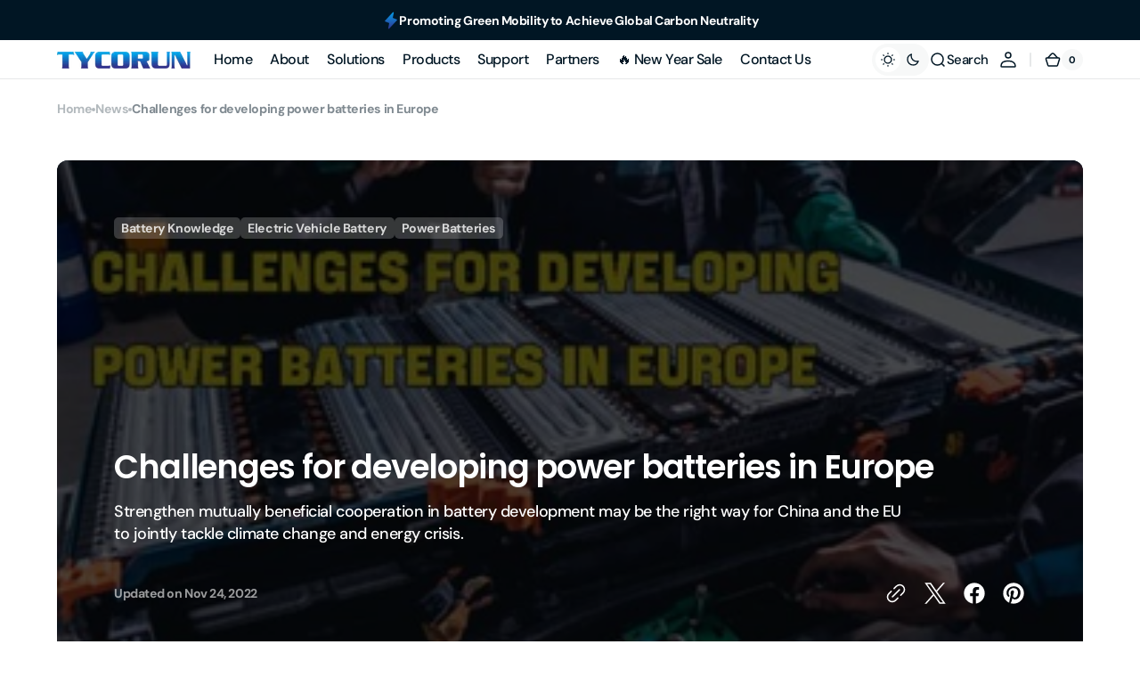

--- FILE ---
content_type: text/html; charset=utf-8
request_url: https://www.tycorun.com/blogs/news/challenges-for-developing-power-batteries-in-europe
body_size: 77714
content:
<!doctype html>
<html 
class="no-js" 
data-scheme="light"
lang="en"
dir="ltr"
>
  <head>
	<script id="pandectes-rules">   /* PANDECTES-GDPR: DO NOT MODIFY AUTO GENERATED CODE OF THIS SCRIPT */      window.PandectesSettings = {"store":{"id":55833329831,"plan":"basic","theme":"tycorun 7.22","primaryLocale":"en","adminMode":false,"headless":false,"storefrontRootDomain":"","checkoutRootDomain":"","storefrontAccessToken":""},"tsPublished":1753167597,"declaration":{"showType":true,"showPurpose":false,"showProvider":false,"declIntroText":"We use cookies to optimize website functionality, analyze the performance, and provide personalized experience to you. Some cookies are essential to make the website operate and function correctly. Those cookies cannot be disabled. In this window you can manage your preference of cookies.","showDateGenerated":true},"language":{"unpublished":[],"languageMode":"Single","fallbackLanguage":"en","languageDetection":"browser","languagesSupported":[]},"texts":{"managed":{"headerText":{"en":"We respect your privacy"},"consentText":{"en":"This website uses cookies to ensure you get the best experience."},"linkText":{"en":"Learn more"},"imprintText":{"en":"Imprint"},"googleLinkText":{"en":"Google's Privacy Terms"},"allowButtonText":{"en":"Accept"},"denyButtonText":{"en":"Decline"},"dismissButtonText":{"en":"Ok"},"leaveSiteButtonText":{"en":"Leave this site"},"preferencesButtonText":{"en":"Preferences"},"cookiePolicyText":{"en":"Cookie policy"},"preferencesPopupTitleText":{"en":"Manage consent preferences"},"preferencesPopupIntroText":{"en":"We use cookies to optimize website functionality, analyze the performance, and provide personalized experience to you. Some cookies are essential to make the website operate and function correctly. Those cookies cannot be disabled. In this window you can manage your preference of cookies."},"preferencesPopupSaveButtonText":{"en":"Save preferences"},"preferencesPopupCloseButtonText":{"en":"Close"},"preferencesPopupAcceptAllButtonText":{"en":"Accept all"},"preferencesPopupRejectAllButtonText":{"en":"Reject all"},"cookiesDetailsText":{"en":"Cookies details"},"preferencesPopupAlwaysAllowedText":{"en":"Always allowed"},"accessSectionParagraphText":{"en":"You have the right to request access to your data at any time."},"accessSectionTitleText":{"en":"Data portability"},"accessSectionAccountInfoActionText":{"en":"Personal data"},"accessSectionDownloadReportActionText":{"en":"Request export"},"accessSectionGDPRRequestsActionText":{"en":"Data subject requests"},"accessSectionOrdersRecordsActionText":{"en":"Orders"},"rectificationSectionParagraphText":{"en":"You have the right to request your data to be updated whenever you think it is appropriate."},"rectificationSectionTitleText":{"en":"Data Rectification"},"rectificationCommentPlaceholder":{"en":"Describe what you want to be updated"},"rectificationCommentValidationError":{"en":"Comment is required"},"rectificationSectionEditAccountActionText":{"en":"Request an update"},"erasureSectionTitleText":{"en":"Right to be forgotten"},"erasureSectionParagraphText":{"en":"You have the right to ask all your data to be erased. After that, you will no longer be able to access your account."},"erasureSectionRequestDeletionActionText":{"en":"Request personal data deletion"},"consentDate":{"en":"Consent date"},"consentId":{"en":"Consent ID"},"consentSectionChangeConsentActionText":{"en":"Change consent preference"},"consentSectionConsentedText":{"en":"You consented to the cookies policy of this website on"},"consentSectionNoConsentText":{"en":"You have not consented to the cookies policy of this website."},"consentSectionTitleText":{"en":"Your cookie consent"},"consentStatus":{"en":"Consent preference"},"confirmationFailureMessage":{"en":"Your request was not verified. Please try again and if problem persists, contact store owner for assistance"},"confirmationFailureTitle":{"en":"A problem occurred"},"confirmationSuccessMessage":{"en":"We will soon get back to you as to your request."},"confirmationSuccessTitle":{"en":"Your request is verified"},"guestsSupportEmailFailureMessage":{"en":"Your request was not submitted. Please try again and if problem persists, contact store owner for assistance."},"guestsSupportEmailFailureTitle":{"en":"A problem occurred"},"guestsSupportEmailPlaceholder":{"en":"E-mail address"},"guestsSupportEmailSuccessMessage":{"en":"If you are registered as a customer of this store, you will soon receive an email with instructions on how to proceed."},"guestsSupportEmailSuccessTitle":{"en":"Thank you for your request"},"guestsSupportEmailValidationError":{"en":"Email is not valid"},"guestsSupportInfoText":{"en":"Please login with your customer account to further proceed."},"submitButton":{"en":"Submit"},"submittingButton":{"en":"Submitting..."},"cancelButton":{"en":"Cancel"},"declIntroText":{"en":"We use cookies to optimize website functionality, analyze the performance, and provide personalized experience to you. Some cookies are essential to make the website operate and function correctly. Those cookies cannot be disabled. In this window you can manage your preference of cookies."},"declName":{"en":"Name"},"declPurpose":{"en":"Purpose"},"declType":{"en":"Type"},"declRetention":{"en":"Retention"},"declProvider":{"en":"Provider"},"declFirstParty":{"en":"First-party"},"declThirdParty":{"en":"Third-party"},"declSeconds":{"en":"seconds"},"declMinutes":{"en":"minutes"},"declHours":{"en":"hours"},"declDays":{"en":"days"},"declMonths":{"en":"months"},"declYears":{"en":"years"},"declSession":{"en":"Session"},"declDomain":{"en":"Domain"},"declPath":{"en":"Path"}},"categories":{"strictlyNecessaryCookiesTitleText":{"en":"Strictly necessary cookies"},"strictlyNecessaryCookiesDescriptionText":{"en":"These cookies are essential in order to enable you to move around the website and use its features, such as accessing secure areas of the website. The website cannot function properly without these cookies."},"functionalityCookiesTitleText":{"en":"Functional cookies"},"functionalityCookiesDescriptionText":{"en":"These cookies enable the site to provide enhanced functionality and personalisation. They may be set by us or by third party providers whose services we have added to our pages. If you do not allow these cookies then some or all of these services may not function properly."},"performanceCookiesTitleText":{"en":"Performance cookies"},"performanceCookiesDescriptionText":{"en":"These cookies enable us to monitor and improve the performance of our website. For example, they allow us to count visits, identify traffic sources and see which parts of the site are most popular."},"targetingCookiesTitleText":{"en":"Targeting cookies"},"targetingCookiesDescriptionText":{"en":"These cookies may be set through our site by our advertising partners. They may be used by those companies to build a profile of your interests and show you relevant adverts on other sites.    They do not store directly personal information, but are based on uniquely identifying your browser and internet device. If you do not allow these cookies, you will experience less targeted advertising."},"unclassifiedCookiesTitleText":{"en":"Unclassified cookies"},"unclassifiedCookiesDescriptionText":{"en":"Unclassified cookies are cookies that we are in the process of classifying, together with the providers of individual cookies."}},"auto":{}},"library":{"previewMode":false,"fadeInTimeout":0,"defaultBlocked":7,"showLink":true,"showImprintLink":false,"showGoogleLink":false,"enabled":true,"cookie":{"expiryDays":365,"secure":true,"domain":""},"dismissOnScroll":false,"dismissOnWindowClick":false,"dismissOnTimeout":false,"palette":{"popup":{"background":"#EDEFF5","backgroundForCalculations":{"a":1,"b":245,"g":239,"r":237},"text":"#838391"},"button":{"background":"#4B81E8","backgroundForCalculations":{"a":1,"b":232,"g":129,"r":75},"text":"#FFFFFF","textForCalculation":{"a":1,"b":255,"g":255,"r":255},"border":"transparent"}},"content":{"href":"https://tycorun.myshopify.com/policies/privacy-policy","imprintHref":"/","close":"&#10005;","target":"","logo":"<img class=\"cc-banner-logo\" style=\"max-height: 40px;\" src=\"https://cdn.shopify.com/s/files/1/0558/3332/9831/t/38/assets/pandectes-logo.png?v=1753167596\" alt=\"Cookie banner\" />"},"window":"<div role=\"dialog\" aria-label=\"We respect your privacy\" aria-describedby=\"cookieconsent:desc\" id=\"pandectes-banner\" class=\"cc-window-wrapper cc-bottom-left-wrapper\"><div class=\"pd-cookie-banner-window cc-window {{classes}}\"><!--googleoff: all-->{{children}}<!--googleon: all--></div></div>","compliance":{"opt-both":"<div class=\"cc-compliance cc-highlight\">{{deny}}{{allow}}</div>"},"type":"opt-both","layouts":{"basic":"{{logo}}{{messagelink}}{{compliance}}{{close}}"},"position":"bottom-left","theme":"classic","revokable":true,"animateRevokable":false,"revokableReset":false,"revokableLogoUrl":"https://cdn.shopify.com/s/files/1/0558/3332/9831/t/38/assets/pandectes-reopen-logo.png?v=1753167596","revokablePlacement":"bottom-left","revokableMarginHorizontal":15,"revokableMarginVertical":15,"static":false,"autoAttach":true,"hasTransition":true,"blacklistPage":[""],"elements":{"close":"<button aria-label=\"Close\" type=\"button\" class=\"cc-close\">{{close}}</button>","dismiss":"<button type=\"button\" class=\"cc-btn cc-btn-decision cc-dismiss\">{{dismiss}}</button>","allow":"<button type=\"button\" class=\"cc-btn cc-btn-decision cc-allow\">{{allow}}</button>","deny":"<button type=\"button\" class=\"cc-btn cc-btn-decision cc-deny\">{{deny}}</button>","preferences":"<button type=\"button\" class=\"cc-btn cc-settings\" onclick=\"Pandectes.fn.openPreferences()\">{{preferences}}</button>"}},"geolocation":{"auOnly":false,"brOnly":false,"caOnly":false,"chOnly":false,"euOnly":false,"jpOnly":false,"nzOnly":false,"thOnly":false,"zaOnly":false,"canadaOnly":false,"globalVisibility":true},"dsr":{"guestsSupport":false,"accessSectionDownloadReportAuto":false},"banner":{"resetTs":1733453512,"extraCss":"        .cc-banner-logo {max-width: 24em!important;}    @media(min-width: 768px) {.cc-window.cc-floating{max-width: 24em!important;width: 24em!important;}}    .cc-message, .pd-cookie-banner-window .cc-header, .cc-logo {text-align: left}    .cc-window-wrapper{z-index: 2147483647;}    .cc-window{z-index: 2147483647;font-family: inherit;}    .pd-cookie-banner-window .cc-header{font-family: inherit;}    .pd-cp-ui{font-family: inherit; background-color: #EDEFF5;color:#838391;}    button.pd-cp-btn, a.pd-cp-btn{background-color:#4B81E8;color:#FFFFFF!important;}    input + .pd-cp-preferences-slider{background-color: rgba(131, 131, 145, 0.3)}    .pd-cp-scrolling-section::-webkit-scrollbar{background-color: rgba(131, 131, 145, 0.3)}    input:checked + .pd-cp-preferences-slider{background-color: rgba(131, 131, 145, 1)}    .pd-cp-scrolling-section::-webkit-scrollbar-thumb {background-color: rgba(131, 131, 145, 1)}    .pd-cp-ui-close{color:#838391;}    .pd-cp-preferences-slider:before{background-color: #EDEFF5}    .pd-cp-title:before {border-color: #838391!important}    .pd-cp-preferences-slider{background-color:#838391}    .pd-cp-toggle{color:#838391!important}    @media(max-width:699px) {.pd-cp-ui-close-top svg {fill: #838391}}    .pd-cp-toggle:hover,.pd-cp-toggle:visited,.pd-cp-toggle:active{color:#838391!important}    .pd-cookie-banner-window {box-shadow: 0 0 18px rgb(0 0 0 / 20%);}  ","customJavascript":{"useButtons":true},"showPoweredBy":false,"logoHeight":40,"revokableTrigger":false,"hybridStrict":false,"cookiesBlockedByDefault":"7","isActive":true,"implicitSavePreferences":false,"cookieIcon":false,"blockBots":false,"showCookiesDetails":true,"hasTransition":true,"blockingPage":false,"showOnlyLandingPage":false,"leaveSiteUrl":"https://www.google.com","linkRespectStoreLang":false},"cookies":{"0":[{"name":"secure_customer_sig","type":"http","domain":"www.tycorun.com","path":"/","provider":"Shopify","firstParty":true,"retention":"1 year(s)","expires":1,"unit":"declYears","purpose":{"en":"Used to identify a user after they sign into a shop as a customer so they do not need to log in again."}},{"name":"localization","type":"http","domain":"www.tycorun.com","path":"/","provider":"Shopify","firstParty":true,"retention":"1 year(s)","expires":1,"unit":"declYears","purpose":{"en":"Used to localize the cart to the correct country."}},{"name":"cart_currency","type":"http","domain":"www.tycorun.com","path":"/","provider":"Shopify","firstParty":true,"retention":"2 ","expires":2,"unit":"declSession","purpose":{"en":"Used after a checkout is completed to initialize a new empty cart with the same currency as the one just used."}},{"name":"_tracking_consent","type":"http","domain":".tycorun.com","path":"/","provider":"Shopify","firstParty":false,"retention":"1 year(s)","expires":1,"unit":"declYears","purpose":{"en":"Used to store a user's preferences if a merchant has set up privacy rules in the visitor's region."}},{"name":"_cmp_a","type":"http","domain":".tycorun.com","path":"/","provider":"Shopify","firstParty":false,"retention":"1 day(s)","expires":1,"unit":"declDays","purpose":{"en":"Used for managing customer privacy settings."}},{"name":"keep_alive","type":"http","domain":"www.tycorun.com","path":"/","provider":"Shopify","firstParty":true,"retention":"30 minute(s)","expires":30,"unit":"declMinutes","purpose":{"en":"Used when international domain redirection is enabled to determine if a request is the first one of a session."}},{"name":"shopify_pay_redirect","type":"http","domain":"www.tycorun.com","path":"/","provider":"Shopify","firstParty":true,"retention":"1 hour(s)","expires":1,"unit":"declHours","purpose":{"en":"Used to accelerate the checkout process when the buyer has a Shop Pay account."}},{"name":"wpm-test-cookie","type":"http","domain":"com","path":"/","provider":"Unknown","firstParty":false,"retention":"Session","expires":1,"unit":"declSeconds","purpose":{"en":""}}],"1":[],"2":[{"name":"_shopify_y","type":"http","domain":".tycorun.com","path":"/","provider":"Shopify","firstParty":false,"retention":"1 year(s)","expires":1,"unit":"declYears","purpose":{"en":"Shopify analytics."}},{"name":"_orig_referrer","type":"http","domain":".tycorun.com","path":"/","provider":"Shopify","firstParty":false,"retention":"2 ","expires":2,"unit":"declSession","purpose":{"en":"Allows merchant to identify where people are visiting them from."}},{"name":"_landing_page","type":"http","domain":".tycorun.com","path":"/","provider":"Shopify","firstParty":false,"retention":"2 ","expires":2,"unit":"declSession","purpose":{"en":"Capture the landing page of visitor when they come from other sites."}},{"name":"_shopify_s","type":"http","domain":".tycorun.com","path":"/","provider":"Shopify","firstParty":false,"retention":"30 minute(s)","expires":30,"unit":"declMinutes","purpose":{"en":"Used to identify a given browser session/shop combination. Duration is 30 minute rolling expiry of last use."}},{"name":"_shopify_sa_t","type":"http","domain":".tycorun.com","path":"/","provider":"Shopify","firstParty":false,"retention":"30 minute(s)","expires":30,"unit":"declMinutes","purpose":{"en":"Capture the landing page of visitor when they come from other sites to support marketing analytics."}},{"name":"_shopify_sa_p","type":"http","domain":".tycorun.com","path":"/","provider":"Shopify","firstParty":false,"retention":"30 minute(s)","expires":30,"unit":"declMinutes","purpose":{"en":"Capture the landing page of visitor when they come from other sites to support marketing analytics."}},{"name":"_gid","type":"http","domain":".tycorun.com","path":"/","provider":"Google","firstParty":false,"retention":"1 day(s)","expires":1,"unit":"declDays","purpose":{"en":"Cookie is placed by Google Analytics to count and track pageviews."}},{"name":"_gat","type":"http","domain":".tycorun.com","path":"/","provider":"Google","firstParty":false,"retention":"1 minute(s)","expires":1,"unit":"declMinutes","purpose":{"en":"Cookie is placed by Google Analytics to filter requests from bots."}},{"name":"_clck","type":"http","domain":".tycorun.com","path":"/","provider":"Microsoft","firstParty":false,"retention":"1 year(s)","expires":1,"unit":"declYears","purpose":{"en":"Used by Microsoft Clarity to store a unique user ID."}},{"name":"_clsk","type":"http","domain":".tycorun.com","path":"/","provider":"Microsoft","firstParty":false,"retention":"1 day(s)","expires":1,"unit":"declDays","purpose":{"en":"Used by Microsoft Clarity to store a unique user ID.\t"}},{"name":"_ga","type":"http","domain":".tycorun.com","path":"/","provider":"Google","firstParty":false,"retention":"1 year(s)","expires":1,"unit":"declYears","purpose":{"en":"Cookie is set by Google Analytics with unknown functionality"}},{"name":"_shopify_s","type":"http","domain":"com","path":"/","provider":"Shopify","firstParty":false,"retention":"Session","expires":1,"unit":"declSeconds","purpose":{"en":"Used to identify a given browser session/shop combination. Duration is 30 minute rolling expiry of last use."}},{"name":"_ga_JKE7ENQ6MX","type":"http","domain":".tycorun.com","path":"/","provider":"Google","firstParty":false,"retention":"1 year(s)","expires":1,"unit":"declYears","purpose":{"en":""}},{"name":"_ga_VMYFNRQCSL","type":"http","domain":".tycorun.com","path":"/","provider":"Google","firstParty":false,"retention":"1 year(s)","expires":1,"unit":"declYears","purpose":{"en":""}}],"4":[{"name":"_uetsid","type":"http","domain":".tycorun.com","path":"/","provider":"Bing","firstParty":false,"retention":"1 day(s)","expires":1,"unit":"declDays","purpose":{"en":"This cookie is used by Bing to determine what ads should be shown that may be relevant to the end user perusing the site."}},{"name":"_uetvid","type":"http","domain":".tycorun.com","path":"/","provider":"Bing","firstParty":false,"retention":"1 year(s)","expires":1,"unit":"declYears","purpose":{"en":"Used to track visitors on multiple websites, in order to present relevant advertisement based on the visitor's preferences."}},{"name":"MUID","type":"http","domain":".bing.com","path":"/","provider":"Microsoft","firstParty":false,"retention":"1 year(s)","expires":1,"unit":"declYears","purpose":{"en":"Cookie is placed by Microsoft to track visits across websites."}},{"name":"_fbp","type":"http","domain":".tycorun.com","path":"/","provider":"Facebook","firstParty":false,"retention":"3 month(s)","expires":3,"unit":"declMonths","purpose":{"en":"Cookie is placed by Facebook to track visits across websites."}},{"name":"_gcl_au","type":"http","domain":".tycorun.com","path":"/","provider":"Google","firstParty":false,"retention":"3 month(s)","expires":3,"unit":"declMonths","purpose":{"en":"Cookie is placed by Google Tag Manager to track conversions."}},{"name":"test_cookie","type":"http","domain":".doubleclick.net","path":"/","provider":"Google","firstParty":false,"retention":"15 minute(s)","expires":15,"unit":"declMinutes","purpose":{"en":"To measure the visitors’ actions after they click through from an advert. Expires after each visit."}},{"name":"MUID","type":"http","domain":".clarity.ms","path":"/","provider":"Microsoft","firstParty":false,"retention":"1 year(s)","expires":1,"unit":"declYears","purpose":{"en":"Cookie is placed by Microsoft to track visits across websites."}},{"name":"IDE","type":"http","domain":".doubleclick.net","path":"/","provider":"Google","firstParty":false,"retention":"1 year(s)","expires":1,"unit":"declYears","purpose":{"en":"To measure the visitors’ actions after they click through from an advert. Expires after 1 year."}}],"8":[{"name":"CLID","type":"http","domain":"www.clarity.ms","path":"/","provider":"Unknown","firstParty":false,"retention":"1 year(s)","expires":1,"unit":"declYears","purpose":{"en":""}},{"name":"SRM_B","type":"http","domain":".c.bing.com","path":"/","provider":"Unknown","firstParty":false,"retention":"1 year(s)","expires":1,"unit":"declYears","purpose":{"en":""}},{"name":"MR","type":"http","domain":".c.clarity.ms","path":"/","provider":"Unknown","firstParty":false,"retention":"1 ","expires":1,"unit":"declSession","purpose":{"en":""}},{"name":"MR","type":"http","domain":".c.bing.com","path":"/","provider":"Unknown","firstParty":false,"retention":"1 ","expires":1,"unit":"declSession","purpose":{"en":""}},{"name":"ANONCHK","type":"http","domain":".c.clarity.ms","path":"/","provider":"Unknown","firstParty":false,"retention":"10 minute(s)","expires":10,"unit":"declMinutes","purpose":{"en":""}},{"name":"wpm-test-cookie","type":"http","domain":"tycorun.com","path":"/","provider":"Unknown","firstParty":false,"retention":"Session","expires":1,"unit":"declSeconds","purpose":{"en":""}},{"name":"wpm-test-cookie","type":"http","domain":"www.tycorun.com","path":"/","provider":"Unknown","firstParty":true,"retention":"Session","expires":1,"unit":"declSeconds","purpose":{"en":""}},{"name":"SM","type":"http","domain":".c.clarity.ms","path":"/","provider":"Unknown","firstParty":false,"retention":"Session","expires":-55,"unit":"declYears","purpose":{"en":""}},{"name":"MSPTC","type":"http","domain":".bing.com","path":"/","provider":"Unknown","firstParty":false,"retention":"1 year(s)","expires":1,"unit":"declYears","purpose":{"en":""}}]},"blocker":{"isActive":false,"googleConsentMode":{"id":"","analyticsId":"","adwordsId":"","isActive":false,"adStorageCategory":4,"analyticsStorageCategory":2,"personalizationStorageCategory":1,"functionalityStorageCategory":1,"customEvent":false,"securityStorageCategory":0,"redactData":false,"urlPassthrough":false,"dataLayerProperty":"dataLayer","waitForUpdate":0,"useNativeChannel":false},"facebookPixel":{"id":"","isActive":false,"ldu":false},"microsoft":{"isActive":false,"uetTags":""},"rakuten":{"isActive":false,"cmp":false,"ccpa":false},"klaviyoIsActive":false,"gpcIsActive":false,"defaultBlocked":7,"patterns":{"whiteList":[],"blackList":{"1":[],"2":[],"4":[],"8":[]},"iframesWhiteList":[],"iframesBlackList":{"1":[],"2":[],"4":[],"8":[]},"beaconsWhiteList":[],"beaconsBlackList":{"1":[],"2":[],"4":[],"8":[]}}}}      !function(){"use strict";window.PandectesRules=window.PandectesRules||{},window.PandectesRules.manualBlacklist={1:[],2:[],4:[]},window.PandectesRules.blacklistedIFrames={1:[],2:[],4:[]},window.PandectesRules.blacklistedCss={1:[],2:[],4:[]},window.PandectesRules.blacklistedBeacons={1:[],2:[],4:[]};var e="javascript/blocked";function t(e){return new RegExp(e.replace(/[/\\.+?$()]/g,"\\$&").replace("*","(.*)"))}var n=function(e){var t=arguments.length>1&&void 0!==arguments[1]?arguments[1]:"log";new URLSearchParams(window.location.search).get("log")&&console[t]("PandectesRules: ".concat(e))};function a(e){var t=document.createElement("script");t.async=!0,t.src=e,document.head.appendChild(t)}function r(e,t){(null==t||t>e.length)&&(t=e.length);for(var n=0,a=Array(t);n<t;n++)a[n]=e[n];return a}function o(e,t,n){return(t=function(e){var t=function(e,t){if("object"!=typeof e||!e)return e;var n=e[Symbol.toPrimitive];if(void 0!==n){var a=n.call(e,t||"default");if("object"!=typeof a)return a;throw new TypeError("@@toPrimitive must return a primitive value.")}return("string"===t?String:Number)(e)}(e,"string");return"symbol"==typeof t?t:t+""}(t))in e?Object.defineProperty(e,t,{value:n,enumerable:!0,configurable:!0,writable:!0}):e[t]=n,e}function i(e,t){var n=Object.keys(e);if(Object.getOwnPropertySymbols){var a=Object.getOwnPropertySymbols(e);t&&(a=a.filter((function(t){return Object.getOwnPropertyDescriptor(e,t).enumerable}))),n.push.apply(n,a)}return n}function s(e){for(var t=1;t<arguments.length;t++){var n=null!=arguments[t]?arguments[t]:{};t%2?i(Object(n),!0).forEach((function(t){o(e,t,n[t])})):Object.getOwnPropertyDescriptors?Object.defineProperties(e,Object.getOwnPropertyDescriptors(n)):i(Object(n)).forEach((function(t){Object.defineProperty(e,t,Object.getOwnPropertyDescriptor(n,t))}))}return e}function c(e,t){return function(e){if(Array.isArray(e))return e}(e)||function(e,t){var n=null==e?null:"undefined"!=typeof Symbol&&e[Symbol.iterator]||e["@@iterator"];if(null!=n){var a,r,o,i,s=[],c=!0,l=!1;try{if(o=(n=n.call(e)).next,0===t){if(Object(n)!==n)return;c=!1}else for(;!(c=(a=o.call(n)).done)&&(s.push(a.value),s.length!==t);c=!0);}catch(e){l=!0,r=e}finally{try{if(!c&&null!=n.return&&(i=n.return(),Object(i)!==i))return}finally{if(l)throw r}}return s}}(e,t)||d(e,t)||function(){throw new TypeError("Invalid attempt to destructure non-iterable instance.\nIn order to be iterable, non-array objects must have a [Symbol.iterator]() method.")}()}function l(e){return function(e){if(Array.isArray(e))return r(e)}(e)||function(e){if("undefined"!=typeof Symbol&&null!=e[Symbol.iterator]||null!=e["@@iterator"])return Array.from(e)}(e)||d(e)||function(){throw new TypeError("Invalid attempt to spread non-iterable instance.\nIn order to be iterable, non-array objects must have a [Symbol.iterator]() method.")}()}function d(e,t){if(e){if("string"==typeof e)return r(e,t);var n={}.toString.call(e).slice(8,-1);return"Object"===n&&e.constructor&&(n=e.constructor.name),"Map"===n||"Set"===n?Array.from(e):"Arguments"===n||/^(?:Ui|I)nt(?:8|16|32)(?:Clamped)?Array$/.test(n)?r(e,t):void 0}}var u=window.PandectesRulesSettings||window.PandectesSettings,f=!(void 0===window.dataLayer||!Array.isArray(window.dataLayer)||!window.dataLayer.some((function(e){return"pandectes_full_scan"===e.event}))),g=function(){var e,t=arguments.length>0&&void 0!==arguments[0]?arguments[0]:"_pandectes_gdpr",n=("; "+document.cookie).split("; "+t+"=");if(n.length<2)e={};else{var a=n.pop().split(";");e=window.atob(a.shift())}var r=function(e){try{return JSON.parse(e)}catch(e){return!1}}(e);return!1!==r?r:e}(),p=u.banner.isActive,h=u.blocker,y=h.defaultBlocked,v=h.patterns,w=g&&null!==g.preferences&&void 0!==g.preferences?g.preferences:null,m=f?0:p?null===w?y:w:0,b={1:!(1&m),2:!(2&m),4:!(4&m)},k=v.blackList,_=v.whiteList,S=v.iframesBlackList,L=v.iframesWhiteList,A=v.beaconsBlackList,C=v.beaconsWhiteList,P={blackList:[],whiteList:[],iframesBlackList:{1:[],2:[],4:[],8:[]},iframesWhiteList:[],beaconsBlackList:{1:[],2:[],4:[],8:[]},beaconsWhiteList:[]};[1,2,4].map((function(e){var n;b[e]||((n=P.blackList).push.apply(n,l(k[e].length?k[e].map(t):[])),P.iframesBlackList[e]=S[e].length?S[e].map(t):[],P.beaconsBlackList[e]=A[e].length?A[e].map(t):[])})),P.whiteList=_.length?_.map(t):[],P.iframesWhiteList=L.length?L.map(t):[],P.beaconsWhiteList=C.length?C.map(t):[];var E={scripts:[],iframes:{1:[],2:[],4:[]},beacons:{1:[],2:[],4:[]},css:{1:[],2:[],4:[]}},O=function(t,n){return t&&(!n||n!==e)&&(!P.blackList||P.blackList.some((function(e){return e.test(t)})))&&(!P.whiteList||P.whiteList.every((function(e){return!e.test(t)})))},T=function(e,t){var n=P.iframesBlackList[t],a=P.iframesWhiteList;return e&&(!n||n.some((function(t){return t.test(e)})))&&(!a||a.every((function(t){return!t.test(e)})))},B=function(e,t){var n=P.beaconsBlackList[t],a=P.beaconsWhiteList;return e&&(!n||n.some((function(t){return t.test(e)})))&&(!a||a.every((function(t){return!t.test(e)})))},I=new MutationObserver((function(e){for(var t=0;t<e.length;t++)for(var n=e[t].addedNodes,a=0;a<n.length;a++){var r=n[a],o=r.dataset&&r.dataset.cookiecategory;if(1===r.nodeType&&"LINK"===r.tagName){var i=r.dataset&&r.dataset.href;if(i&&o)switch(o){case"functionality":case"C0001":E.css[1].push(i);break;case"performance":case"C0002":E.css[2].push(i);break;case"targeting":case"C0003":E.css[4].push(i)}}}})),j=new MutationObserver((function(t){for(var a=0;a<t.length;a++)for(var r=t[a].addedNodes,o=function(){var t=r[i],a=t.src||t.dataset&&t.dataset.src,o=t.dataset&&t.dataset.cookiecategory;if(1===t.nodeType&&"IFRAME"===t.tagName){if(a){var s=!1;T(a,1)||"functionality"===o||"C0001"===o?(s=!0,E.iframes[1].push(a)):T(a,2)||"performance"===o||"C0002"===o?(s=!0,E.iframes[2].push(a)):(T(a,4)||"targeting"===o||"C0003"===o)&&(s=!0,E.iframes[4].push(a)),s&&(t.removeAttribute("src"),t.setAttribute("data-src",a))}}else if(1===t.nodeType&&"IMG"===t.tagName){if(a){var c=!1;B(a,1)?(c=!0,E.beacons[1].push(a)):B(a,2)?(c=!0,E.beacons[2].push(a)):B(a,4)&&(c=!0,E.beacons[4].push(a)),c&&(t.removeAttribute("src"),t.setAttribute("data-src",a))}}else if(1===t.nodeType&&"SCRIPT"===t.tagName){var l=t.type,d=!1;if(O(a,l)?(n("rule blocked: ".concat(a)),d=!0):a&&o?n("manually blocked @ ".concat(o,": ").concat(a)):o&&n("manually blocked @ ".concat(o,": inline code")),d){E.scripts.push([t,l]),t.type=e;var u=function(n){t.getAttribute("type")===e&&n.preventDefault(),t.removeEventListener("beforescriptexecute",u)};t.addEventListener("beforescriptexecute",u),t.parentElement&&t.parentElement.removeChild(t)}}},i=0;i<r.length;i++)o()})),R=document.createElement,U={src:Object.getOwnPropertyDescriptor(HTMLScriptElement.prototype,"src"),type:Object.getOwnPropertyDescriptor(HTMLScriptElement.prototype,"type")};window.PandectesRules.unblockCss=function(e){var t=E.css[e]||[];t.length&&n("Unblocking CSS for ".concat(e)),t.forEach((function(e){var t=document.querySelector('link[data-href^="'.concat(e,'"]'));t.removeAttribute("data-href"),t.href=e})),E.css[e]=[]},window.PandectesRules.unblockIFrames=function(e){var t=E.iframes[e]||[];t.length&&n("Unblocking IFrames for ".concat(e)),P.iframesBlackList[e]=[],t.forEach((function(e){var t=document.querySelector('iframe[data-src^="'.concat(e,'"]'));t.removeAttribute("data-src"),t.src=e})),E.iframes[e]=[]},window.PandectesRules.unblockBeacons=function(e){var t=E.beacons[e]||[];t.length&&n("Unblocking Beacons for ".concat(e)),P.beaconsBlackList[e]=[],t.forEach((function(e){var t=document.querySelector('img[data-src^="'.concat(e,'"]'));t.removeAttribute("data-src"),t.src=e})),E.beacons[e]=[]},window.PandectesRules.unblockInlineScripts=function(e){var t=1===e?"functionality":2===e?"performance":"targeting",a=document.querySelectorAll('script[type="javascript/blocked"][data-cookiecategory="'.concat(t,'"]'));n("unblockInlineScripts: ".concat(a.length," in ").concat(t)),a.forEach((function(e){var t=document.createElement("script");t.type="text/javascript",e.hasAttribute("src")?t.src=e.getAttribute("src"):t.textContent=e.textContent,document.head.appendChild(t),e.parentNode.removeChild(e)}))},window.PandectesRules.unblockInlineCss=function(e){var t=1===e?"functionality":2===e?"performance":"targeting",a=document.querySelectorAll('link[data-cookiecategory="'.concat(t,'"]'));n("unblockInlineCss: ".concat(a.length," in ").concat(t)),a.forEach((function(e){e.href=e.getAttribute("data-href")}))},window.PandectesRules.unblock=function(e){e.length<1?(P.blackList=[],P.whiteList=[],P.iframesBlackList=[],P.iframesWhiteList=[]):(P.blackList&&(P.blackList=P.blackList.filter((function(t){return e.every((function(e){return"string"==typeof e?!t.test(e):e instanceof RegExp?t.toString()!==e.toString():void 0}))}))),P.whiteList&&(P.whiteList=[].concat(l(P.whiteList),l(e.map((function(e){if("string"==typeof e){var n=".*"+t(e)+".*";if(P.whiteList.every((function(e){return e.toString()!==n.toString()})))return new RegExp(n)}else if(e instanceof RegExp&&P.whiteList.every((function(t){return t.toString()!==e.toString()})))return e;return null})).filter(Boolean)))));var a=0;l(E.scripts).forEach((function(e,t){var n=c(e,2),r=n[0],o=n[1];if(function(e){var t=e.getAttribute("src");return P.blackList&&P.blackList.every((function(e){return!e.test(t)}))||P.whiteList&&P.whiteList.some((function(e){return e.test(t)}))}(r)){for(var i=document.createElement("script"),s=0;s<r.attributes.length;s++){var l=r.attributes[s];"src"!==l.name&&"type"!==l.name&&i.setAttribute(l.name,r.attributes[s].value)}i.setAttribute("src",r.src),i.setAttribute("type",o||"application/javascript"),document.head.appendChild(i),E.scripts.splice(t-a,1),a++}})),0==P.blackList.length&&0===P.iframesBlackList[1].length&&0===P.iframesBlackList[2].length&&0===P.iframesBlackList[4].length&&0===P.beaconsBlackList[1].length&&0===P.beaconsBlackList[2].length&&0===P.beaconsBlackList[4].length&&(n("Disconnecting observers"),j.disconnect(),I.disconnect())};var D=u.store,N=D.adminMode,M=D.headless,z=D.storefrontRootDomain,x=D.checkoutRootDomain,F=D.storefrontAccessToken,q=u.banner.isActive,W=u.blocker.defaultBlocked;q&&function(e){if(window.Shopify&&window.Shopify.customerPrivacy)e();else{var t=null;window.Shopify&&window.Shopify.loadFeatures&&window.Shopify.trackingConsent?e():t=setInterval((function(){window.Shopify&&window.Shopify.loadFeatures&&(clearInterval(t),window.Shopify.loadFeatures([{name:"consent-tracking-api",version:"0.1"}],(function(t){t?n("Shopify.customerPrivacy API - failed to load"):(n("shouldShowBanner() -> ".concat(window.Shopify.trackingConsent.shouldShowBanner()," | saleOfDataRegion() -> ").concat(window.Shopify.trackingConsent.saleOfDataRegion())),e())})))}),10)}}((function(){!function(){var e=window.Shopify.trackingConsent;if(!1!==e.shouldShowBanner()||null!==w||7!==W)try{var t=N&&!(window.Shopify&&window.Shopify.AdminBarInjector),a={preferences:!(1&m)||f||t,analytics:!(2&m)||f||t,marketing:!(4&m)||f||t};M&&(a.headlessStorefront=!0,a.storefrontRootDomain=null!=z&&z.length?z:window.location.hostname,a.checkoutRootDomain=null!=x&&x.length?x:"checkout.".concat(window.location.hostname),a.storefrontAccessToken=null!=F&&F.length?F:""),e.firstPartyMarketingAllowed()===a.marketing&&e.analyticsProcessingAllowed()===a.analytics&&e.preferencesProcessingAllowed()===a.preferences||e.setTrackingConsent(a,(function(e){e&&e.error?n("Shopify.customerPrivacy API - failed to setTrackingConsent"):n("setTrackingConsent(".concat(JSON.stringify(a),")"))}))}catch(e){n("Shopify.customerPrivacy API - exception")}}(),function(){if(M){var e=window.Shopify.trackingConsent,t=e.currentVisitorConsent();if(navigator.globalPrivacyControl&&""===t.sale_of_data){var a={sale_of_data:!1,headlessStorefront:!0};a.storefrontRootDomain=null!=z&&z.length?z:window.location.hostname,a.checkoutRootDomain=null!=x&&x.length?x:"checkout.".concat(window.location.hostname),a.storefrontAccessToken=null!=F&&F.length?F:"",e.setTrackingConsent(a,(function(e){e&&e.error?n("Shopify.customerPrivacy API - failed to setTrackingConsent({".concat(JSON.stringify(a),")")):n("setTrackingConsent(".concat(JSON.stringify(a),")"))}))}}}()}));var H=["AT","BE","BG","HR","CY","CZ","DK","EE","FI","FR","DE","GR","HU","IE","IT","LV","LT","LU","MT","NL","PL","PT","RO","SK","SI","ES","SE","GB","LI","NO","IS"],J="[Pandectes :: Google Consent Mode debug]:";function G(){var e=arguments.length<=0?void 0:arguments[0],t=arguments.length<=1?void 0:arguments[1],n=arguments.length<=2?void 0:arguments[2];if("consent"!==e)return"config"===e?"config":void 0;var a=n.ad_storage,r=n.ad_user_data,o=n.ad_personalization,i=n.functionality_storage,s=n.analytics_storage,c=n.personalization_storage,l={Command:e,Mode:t,ad_storage:a,ad_user_data:r,ad_personalization:o,functionality_storage:i,analytics_storage:s,personalization_storage:c,security_storage:n.security_storage};return console.table(l),"default"===t&&("denied"===a&&"denied"===r&&"denied"===o&&"denied"===i&&"denied"===s&&"denied"===c||console.warn("".concat(J,' all types in a "default" command should be set to "denied" except for security_storage that should be set to "granted"'))),t}var V=!1,K=!1;function Z(e){e&&("default"===e?(V=!0,K&&console.warn("".concat(J,' "default" command was sent but there was already an "update" command before it.'))):"update"===e?(K=!0,V||console.warn("".concat(J,' "update" command was sent but there was no "default" command before it.'))):"config"===e&&(V||console.warn("".concat(J,' a tag read consent state before a "default" command was sent.'))))}var $=u.banner,Y=$.isActive,X=$.hybridStrict,Q=u.geolocation,ee=Q.caOnly,te=void 0!==ee&&ee,ne=Q.euOnly,ae=void 0!==ne&&ne,re=Q.brOnly,oe=void 0!==re&&re,ie=Q.jpOnly,se=void 0!==ie&&ie,ce=Q.thOnly,le=void 0!==ce&&ce,de=Q.chOnly,ue=void 0!==de&&de,fe=Q.zaOnly,ge=void 0!==fe&&fe,pe=Q.canadaOnly,he=void 0!==pe&&pe,ye=Q.globalVisibility,ve=void 0===ye||ye,we=u.blocker,me=we.defaultBlocked,be=void 0===me?7:me,ke=we.googleConsentMode,_e=ke.isActive;ke.customEvent;var Se=ke.id,Le=void 0===Se?"":Se,Ae=ke.analyticsId,Ce=void 0===Ae?"":Ae,Pe=ke.adwordsId,Ee=void 0===Pe?"":Pe,Oe=ke.redactData,Te=ke.urlPassthrough,Be=ke.adStorageCategory,Ie=ke.analyticsStorageCategory,je=ke.functionalityStorageCategory,Re=ke.personalizationStorageCategory,Ue=ke.securityStorageCategory,De=ke.dataLayerProperty,Ne=void 0===De?"dataLayer":De,Me=ke.waitForUpdate,ze=void 0===Me?0:Me,xe=ke.useNativeChannel,Fe=void 0!==xe&&xe,qe=ke.debugMode,We=void 0!==qe&&qe;function He(){window[Ne].push(arguments)}window[Ne]=window[Ne]||[];var Je,Ge={hasInitialized:!1,useNativeChannel:!1,ads_data_redaction:!1,url_passthrough:!1,data_layer_property:"dataLayer",storage:{ad_storage:"granted",ad_user_data:"granted",ad_personalization:"granted",analytics_storage:"granted",functionality_storage:"granted",personalization_storage:"granted",security_storage:"granted"}};if(Y&&_e){We&&(Je=Ne||"dataLayer",window[Je].forEach((function(e){Z(G.apply(void 0,l(e)))})),window[Je].push=function(){for(var e=arguments.length,t=new Array(e),n=0;n<e;n++)t[n]=arguments[n];return Z(G.apply(void 0,l(t[0]))),Array.prototype.push.apply(this,t)});var Ve=0===(be&Be)?"granted":"denied",Ke=0===(be&Ie)?"granted":"denied",Ze=0===(be&je)?"granted":"denied",$e=0===(be&Re)?"granted":"denied",Ye=0===(be&Ue)?"granted":"denied";Ge.hasInitialized=!0,Ge.useNativeChannel=Fe,Ge.url_passthrough=Te,Ge.ads_data_redaction="denied"===Ve&&Oe,Ge.storage.ad_storage=Ve,Ge.storage.ad_user_data=Ve,Ge.storage.ad_personalization=Ve,Ge.storage.analytics_storage=Ke,Ge.storage.functionality_storage=Ze,Ge.storage.personalization_storage=$e,Ge.storage.security_storage=Ye,Ge.data_layer_property=Ne||"dataLayer",He("set","developer_id.dMTZkMj",!0),Ge.ads_data_redaction&&He("set","ads_data_redaction",Ge.ads_data_redaction),Ge.url_passthrough&&He("set","url_passthrough",Ge.url_passthrough),function(){var e=m!==be?{wait_for_update:ze||500}:ze?{wait_for_update:ze}:{};ve&&!X?He("consent","default",s(s({},Ge.storage),e)):(He("consent","default",s(s(s({},Ge.storage),e),{},{region:[].concat(l(ae||X?H:[]),l(te&&!X?["US-CA","US-VA","US-CT","US-UT","US-CO","US-MT","US-TX","US-OR","US-IA","US-NE","US-NH","US-DE","US-NJ","US-TN","US-MN"]:[]),l(oe&&!X?["BR"]:[]),l(se&&!X?["JP"]:[]),l(he&&!X?["CA"]:[]),l(le&&!X?["TH"]:[]),l(ue&&!X?["CH"]:[]),l(ge&&!X?["ZA"]:[]))})),He("consent","default",{ad_storage:"granted",ad_user_data:"granted",ad_personalization:"granted",analytics_storage:"granted",functionality_storage:"granted",personalization_storage:"granted",security_storage:"granted"}));if(null!==w){var t=0===(m&Be)?"granted":"denied",n=0===(m&Ie)?"granted":"denied",r=0===(m&je)?"granted":"denied",o=0===(m&Re)?"granted":"denied",i=0===(m&Ue)?"granted":"denied";Ge.storage.ad_storage=t,Ge.storage.ad_user_data=t,Ge.storage.ad_personalization=t,Ge.storage.analytics_storage=n,Ge.storage.functionality_storage=r,Ge.storage.personalization_storage=o,Ge.storage.security_storage=i,He("consent","update",Ge.storage)}He("js",new Date);var c="https://www.googletagmanager.com";if(Le.length){var d=Le.split(",");window[Ge.data_layer_property].push({"gtm.start":(new Date).getTime(),event:"gtm.js"});for(var u=0;u<d.length;u++){var f="dataLayer"!==Ge.data_layer_property?"&l=".concat(Ge.data_layer_property):"";a("".concat(c,"/gtm.js?id=").concat(d[u].trim()).concat(f))}}if(Ce.length)for(var g=Ce.split(","),p=0;p<g.length;p++){var h=g[p].trim();h.length&&(a("".concat(c,"/gtag/js?id=").concat(h)),He("config",h,{send_page_view:!1}))}if(Ee.length)for(var y=Ee.split(","),v=0;v<y.length;v++){var b=y[v].trim();b.length&&(a("".concat(c,"/gtag/js?id=").concat(b)),He("config",b,{allow_enhanced_conversions:!0}))}}()}var Xe=u.blocker,Qe=Xe.klaviyoIsActive,et=Xe.googleConsentMode.adStorageCategory;Qe&&window.addEventListener("PandectesEvent_OnConsent",(function(e){var t=e.detail.preferences;if(null!=t){var n=0===(t&et)?"granted":"denied";void 0!==window.klaviyo&&window.klaviyo.isIdentified()&&window.klaviyo.push(["identify",{ad_personalization:n,ad_user_data:n}])}})),u.banner.revokableTrigger&&(window.onload=function(){document.querySelectorAll('[href*="#reopenBanner"]').forEach((function(e){e.onclick=function(e){e.preventDefault(),window.Pandectes.fn.revokeConsent()}}))});var tt=u.banner.isActive,nt=u.blocker,at=nt.defaultBlocked,rt=void 0===at?7:at,ot=nt.microsoft,it=ot.isActive,st=ot.uetTags,ct=ot.dataLayerProperty,lt=void 0===ct?"uetq":ct,dt={hasInitialized:!1,data_layer_property:"uetq",storage:{ad_storage:"granted"}};if(tt&&it){if(function(e,t,n){var a=new Date;a.setTime(a.getTime()+24*n*60*60*1e3);var r="expires="+a.toUTCString();document.cookie="".concat(e,"=").concat(t,"; ").concat(r,"; path=/; secure; samesite=strict")}("_uetmsdns","0",365),st.length)for(var ut=st.split(","),ft=0;ft<ut.length;ft++)ut[ft].trim().length&&ht(ut[ft]);var gt=4&rt?"denied":"granted";if(dt.hasInitialized=!0,dt.storage.ad_storage=gt,window[lt]=window[lt]||[],window[lt].push("consent","default",dt.storage),null!==w){var pt=4&m?"denied":"granted";dt.storage.ad_storage=pt,window[lt].push("consent","update",dt.storage)}}function ht(e){var t=document.createElement("script");t.type="text/javascript",t.src="//bat.bing.com/bat.js",t.onload=function(){var t={ti:e,cookieFlags:"SameSite=None;Secure"};t.q=window[lt],window[lt]=new UET(t),window[lt].push("pageLoad")},document.head.appendChild(t)}window.PandectesRules.gcm=Ge;var yt=u.banner.isActive,vt=u.blocker.isActive;n("Prefs: ".concat(m," | Banner: ").concat(yt?"on":"off"," | Blocker: ").concat(vt?"on":"off"));var wt=null===w&&/\/checkouts\//.test(window.location.pathname);0!==m&&!1===f&&vt&&!wt&&(n("Blocker will execute"),document.createElement=function(){for(var t=arguments.length,n=new Array(t),a=0;a<t;a++)n[a]=arguments[a];if("script"!==n[0].toLowerCase())return R.bind?R.bind(document).apply(void 0,n):R;var r=R.bind(document).apply(void 0,n);try{Object.defineProperties(r,{src:s(s({},U.src),{},{set:function(t){O(t,r.type)&&U.type.set.call(this,e),U.src.set.call(this,t)}}),type:s(s({},U.type),{},{get:function(){var t=U.type.get.call(this);return t===e||O(this.src,t)?null:t},set:function(t){var n=O(r.src,r.type)?e:t;U.type.set.call(this,n)}})}),r.setAttribute=function(t,n){if("type"===t){var a=O(r.src,r.type)?e:n;U.type.set.call(r,a)}else"src"===t?(O(n,r.type)&&U.type.set.call(r,e),U.src.set.call(r,n)):HTMLScriptElement.prototype.setAttribute.call(r,t,n)}}catch(e){console.warn("Yett: unable to prevent script execution for script src ",r.src,".\n",'A likely cause would be because you are using a third-party browser extension that monkey patches the "document.createElement" function.')}return r},j.observe(document.documentElement,{childList:!0,subtree:!0}),I.observe(document.documentElement,{childList:!0,subtree:!0}))}();
</script>
	
    <meta charset="utf-8">
    <meta http-equiv="X-UA-Compatible" content="IE=edge">
    <meta name="viewport" content="width=device-width,initial-scale=1">
    <meta name="theme-color" content="">
    <link rel="canonical" href="https://www.tycorun.com/blogs/news/challenges-for-developing-power-batteries-in-europe">
    <link rel="preconnect" href="https://cdn.shopify.com" crossorigin><link rel="icon" type="image/png" href="//www.tycorun.com/cdn/shop/files/TYCORUN-Favicon.png?crop=center&height=32&v=1751532501&width=32"><link rel="preconnect" href="https://fonts.shopifycdn.com" crossorigin><title>
      Challenges for developing power batteries in Europe &ndash; TYCORUN</title>

    
      <meta
        name="description"
        content="Strengthen mutually beneficial cooperation in battery development may be the right way for China and the EU to jointly tackle climate change and energy crisis."
      >
    

    

<meta property="og:site_name" content="TYCORUN">
<meta property="og:url" content="https://www.tycorun.com/blogs/news/challenges-for-developing-power-batteries-in-europe">
<meta property="og:title" content="Challenges for developing power batteries in Europe">
<meta property="og:type" content="article">
<meta property="og:description" content="Strengthen mutually beneficial cooperation in battery development may be the right way for China and the EU to jointly tackle climate change and energy crisis."><meta property="og:image" content="http://www.tycorun.com/cdn/shop/articles/Challenges_for_developing_power_battery_in_Europe.jpg?v=1669173466">
  <meta property="og:image:secure_url" content="https://www.tycorun.com/cdn/shop/articles/Challenges_for_developing_power_battery_in_Europe.jpg?v=1669173466">
  <meta property="og:image:width" content="493">
  <meta property="og:image:height" content="305"><meta name="twitter:site" content="@tycorun"><meta name="twitter:card" content="summary_large_image">
<meta name="twitter:title" content="Challenges for developing power batteries in Europe">
<meta name="twitter:description" content="Strengthen mutually beneficial cooperation in battery development may be the right way for China and the EU to jointly tackle climate change and energy crisis.">


    <script src="//www.tycorun.com/cdn/shop/t/38/assets/constants.js?v=37383056447335370521750228268" defer="defer"></script>
    <script src="//www.tycorun.com/cdn/shop/t/38/assets/pubsub.js?v=34180055027472970951750228269" defer="defer"></script>
    <script src="//www.tycorun.com/cdn/shop/t/38/assets/global.js?v=51814565695046749341750228268" defer="defer"></script>

    <script>window.performance && window.performance.mark && window.performance.mark('shopify.content_for_header.start');</script><meta name="google-site-verification" content="pqvnSlinsfgW03s3wDMz1lp6O8XgMBVCcEpGlf5n3xQ">
<meta id="shopify-digital-wallet" name="shopify-digital-wallet" content="/55833329831/digital_wallets/dialog">
<meta name="shopify-checkout-api-token" content="7dfd3bcc73346e5632861a4b10666dda">
<meta id="in-context-paypal-metadata" data-shop-id="55833329831" data-venmo-supported="false" data-environment="production" data-locale="en_US" data-paypal-v4="true" data-currency="USD">
<link rel="alternate" type="application/atom+xml" title="Feed" href="/blogs/news.atom" />
<script async="async" src="/checkouts/internal/preloads.js?locale=en-US"></script>
<link rel="preconnect" href="https://shop.app" crossorigin="anonymous">
<script async="async" src="https://shop.app/checkouts/internal/preloads.js?locale=en-US&shop_id=55833329831" crossorigin="anonymous"></script>
<script id="apple-pay-shop-capabilities" type="application/json">{"shopId":55833329831,"countryCode":"HK","currencyCode":"USD","merchantCapabilities":["supports3DS"],"merchantId":"gid:\/\/shopify\/Shop\/55833329831","merchantName":"TYCORUN","requiredBillingContactFields":["postalAddress","email","phone"],"requiredShippingContactFields":["postalAddress","email","phone"],"shippingType":"shipping","supportedNetworks":["visa","masterCard","amex"],"total":{"type":"pending","label":"TYCORUN","amount":"1.00"},"shopifyPaymentsEnabled":true,"supportsSubscriptions":true}</script>
<script id="shopify-features" type="application/json">{"accessToken":"7dfd3bcc73346e5632861a4b10666dda","betas":["rich-media-storefront-analytics"],"domain":"www.tycorun.com","predictiveSearch":true,"shopId":55833329831,"locale":"en"}</script>
<script>var Shopify = Shopify || {};
Shopify.shop = "tycorun.myshopify.com";
Shopify.locale = "en";
Shopify.currency = {"active":"USD","rate":"1.0"};
Shopify.country = "US";
Shopify.theme = {"name":"tycorun 7.22","id":145545592999,"schema_name":"Digital","schema_version":"1.3.2","theme_store_id":2539,"role":"main"};
Shopify.theme.handle = "null";
Shopify.theme.style = {"id":null,"handle":null};
Shopify.cdnHost = "www.tycorun.com/cdn";
Shopify.routes = Shopify.routes || {};
Shopify.routes.root = "/";</script>
<script type="module">!function(o){(o.Shopify=o.Shopify||{}).modules=!0}(window);</script>
<script>!function(o){function n(){var o=[];function n(){o.push(Array.prototype.slice.apply(arguments))}return n.q=o,n}var t=o.Shopify=o.Shopify||{};t.loadFeatures=n(),t.autoloadFeatures=n()}(window);</script>
<script>
  window.ShopifyPay = window.ShopifyPay || {};
  window.ShopifyPay.apiHost = "shop.app\/pay";
  window.ShopifyPay.redirectState = null;
</script>
<script id="shop-js-analytics" type="application/json">{"pageType":"article"}</script>
<script defer="defer" async type="module" src="//www.tycorun.com/cdn/shopifycloud/shop-js/modules/v2/client.init-shop-cart-sync_BN7fPSNr.en.esm.js"></script>
<script defer="defer" async type="module" src="//www.tycorun.com/cdn/shopifycloud/shop-js/modules/v2/chunk.common_Cbph3Kss.esm.js"></script>
<script defer="defer" async type="module" src="//www.tycorun.com/cdn/shopifycloud/shop-js/modules/v2/chunk.modal_DKumMAJ1.esm.js"></script>
<script type="module">
  await import("//www.tycorun.com/cdn/shopifycloud/shop-js/modules/v2/client.init-shop-cart-sync_BN7fPSNr.en.esm.js");
await import("//www.tycorun.com/cdn/shopifycloud/shop-js/modules/v2/chunk.common_Cbph3Kss.esm.js");
await import("//www.tycorun.com/cdn/shopifycloud/shop-js/modules/v2/chunk.modal_DKumMAJ1.esm.js");

  window.Shopify.SignInWithShop?.initShopCartSync?.({"fedCMEnabled":true,"windoidEnabled":true});

</script>
<script>
  window.Shopify = window.Shopify || {};
  if (!window.Shopify.featureAssets) window.Shopify.featureAssets = {};
  window.Shopify.featureAssets['shop-js'] = {"shop-cart-sync":["modules/v2/client.shop-cart-sync_CJVUk8Jm.en.esm.js","modules/v2/chunk.common_Cbph3Kss.esm.js","modules/v2/chunk.modal_DKumMAJ1.esm.js"],"init-fed-cm":["modules/v2/client.init-fed-cm_7Fvt41F4.en.esm.js","modules/v2/chunk.common_Cbph3Kss.esm.js","modules/v2/chunk.modal_DKumMAJ1.esm.js"],"init-shop-email-lookup-coordinator":["modules/v2/client.init-shop-email-lookup-coordinator_Cc088_bR.en.esm.js","modules/v2/chunk.common_Cbph3Kss.esm.js","modules/v2/chunk.modal_DKumMAJ1.esm.js"],"init-windoid":["modules/v2/client.init-windoid_hPopwJRj.en.esm.js","modules/v2/chunk.common_Cbph3Kss.esm.js","modules/v2/chunk.modal_DKumMAJ1.esm.js"],"shop-button":["modules/v2/client.shop-button_B0jaPSNF.en.esm.js","modules/v2/chunk.common_Cbph3Kss.esm.js","modules/v2/chunk.modal_DKumMAJ1.esm.js"],"shop-cash-offers":["modules/v2/client.shop-cash-offers_DPIskqss.en.esm.js","modules/v2/chunk.common_Cbph3Kss.esm.js","modules/v2/chunk.modal_DKumMAJ1.esm.js"],"shop-toast-manager":["modules/v2/client.shop-toast-manager_CK7RT69O.en.esm.js","modules/v2/chunk.common_Cbph3Kss.esm.js","modules/v2/chunk.modal_DKumMAJ1.esm.js"],"init-shop-cart-sync":["modules/v2/client.init-shop-cart-sync_BN7fPSNr.en.esm.js","modules/v2/chunk.common_Cbph3Kss.esm.js","modules/v2/chunk.modal_DKumMAJ1.esm.js"],"init-customer-accounts-sign-up":["modules/v2/client.init-customer-accounts-sign-up_CfPf4CXf.en.esm.js","modules/v2/client.shop-login-button_DeIztwXF.en.esm.js","modules/v2/chunk.common_Cbph3Kss.esm.js","modules/v2/chunk.modal_DKumMAJ1.esm.js"],"pay-button":["modules/v2/client.pay-button_CgIwFSYN.en.esm.js","modules/v2/chunk.common_Cbph3Kss.esm.js","modules/v2/chunk.modal_DKumMAJ1.esm.js"],"init-customer-accounts":["modules/v2/client.init-customer-accounts_DQ3x16JI.en.esm.js","modules/v2/client.shop-login-button_DeIztwXF.en.esm.js","modules/v2/chunk.common_Cbph3Kss.esm.js","modules/v2/chunk.modal_DKumMAJ1.esm.js"],"avatar":["modules/v2/client.avatar_BTnouDA3.en.esm.js"],"init-shop-for-new-customer-accounts":["modules/v2/client.init-shop-for-new-customer-accounts_CsZy_esa.en.esm.js","modules/v2/client.shop-login-button_DeIztwXF.en.esm.js","modules/v2/chunk.common_Cbph3Kss.esm.js","modules/v2/chunk.modal_DKumMAJ1.esm.js"],"shop-follow-button":["modules/v2/client.shop-follow-button_BRMJjgGd.en.esm.js","modules/v2/chunk.common_Cbph3Kss.esm.js","modules/v2/chunk.modal_DKumMAJ1.esm.js"],"checkout-modal":["modules/v2/client.checkout-modal_B9Drz_yf.en.esm.js","modules/v2/chunk.common_Cbph3Kss.esm.js","modules/v2/chunk.modal_DKumMAJ1.esm.js"],"shop-login-button":["modules/v2/client.shop-login-button_DeIztwXF.en.esm.js","modules/v2/chunk.common_Cbph3Kss.esm.js","modules/v2/chunk.modal_DKumMAJ1.esm.js"],"lead-capture":["modules/v2/client.lead-capture_DXYzFM3R.en.esm.js","modules/v2/chunk.common_Cbph3Kss.esm.js","modules/v2/chunk.modal_DKumMAJ1.esm.js"],"shop-login":["modules/v2/client.shop-login_CA5pJqmO.en.esm.js","modules/v2/chunk.common_Cbph3Kss.esm.js","modules/v2/chunk.modal_DKumMAJ1.esm.js"],"payment-terms":["modules/v2/client.payment-terms_BxzfvcZJ.en.esm.js","modules/v2/chunk.common_Cbph3Kss.esm.js","modules/v2/chunk.modal_DKumMAJ1.esm.js"]};
</script>
<script>(function() {
  var isLoaded = false;
  function asyncLoad() {
    if (isLoaded) return;
    isLoaded = true;
    var urls = ["https:\/\/script.pop-convert.com\/new-micro\/production.pc.min.js?unique_id=tycorun.myshopify.com\u0026shop=tycorun.myshopify.com","https:\/\/cdn.s3.pop-convert.com\/pcjs.production.min.js?unique_id=tycorun.myshopify.com\u0026shop=tycorun.myshopify.com","\/\/cdn.shopify.com\/proxy\/313384027e046307a4f6025d6508fbc7c548e6d4f5417f19eeb35e3b03532172\/s.pandect.es\/scripts\/pandectes-core.js?shop=tycorun.myshopify.com\u0026sp-cache-control=cHVibGljLCBtYXgtYWdlPTkwMA","\/\/cdn.shopify.com\/proxy\/e48a7f56d9a58ad4c355e70dd1af912c4d50419222d534040b6b472c240ccf02\/api.goaffpro.com\/loader.js?shop=tycorun.myshopify.com\u0026sp-cache-control=cHVibGljLCBtYXgtYWdlPTkwMA"];
    for (var i = 0; i < urls.length; i++) {
      var s = document.createElement('script');
      s.type = 'text/javascript';
      s.async = true;
      s.src = urls[i];
      var x = document.getElementsByTagName('script')[0];
      x.parentNode.insertBefore(s, x);
    }
  };
  if(window.attachEvent) {
    window.attachEvent('onload', asyncLoad);
  } else {
    window.addEventListener('load', asyncLoad, false);
  }
})();</script>
<script id="__st">var __st={"a":55833329831,"offset":28800,"reqid":"0a75a580-1300-46e1-ad71-5c30e2ba86e0-1769789878","pageurl":"www.tycorun.com\/blogs\/news\/challenges-for-developing-power-batteries-in-europe","s":"articles-559009398951","u":"a19aff29933a","p":"article","rtyp":"article","rid":559009398951};</script>
<script>window.ShopifyPaypalV4VisibilityTracking = true;</script>
<script id="captcha-bootstrap">!function(){'use strict';const t='contact',e='account',n='new_comment',o=[[t,t],['blogs',n],['comments',n],[t,'customer']],c=[[e,'customer_login'],[e,'guest_login'],[e,'recover_customer_password'],[e,'create_customer']],r=t=>t.map((([t,e])=>`form[action*='/${t}']:not([data-nocaptcha='true']) input[name='form_type'][value='${e}']`)).join(','),a=t=>()=>t?[...document.querySelectorAll(t)].map((t=>t.form)):[];function s(){const t=[...o],e=r(t);return a(e)}const i='password',u='form_key',d=['recaptcha-v3-token','g-recaptcha-response','h-captcha-response',i],f=()=>{try{return window.sessionStorage}catch{return}},m='__shopify_v',_=t=>t.elements[u];function p(t,e,n=!1){try{const o=window.sessionStorage,c=JSON.parse(o.getItem(e)),{data:r}=function(t){const{data:e,action:n}=t;return t[m]||n?{data:e,action:n}:{data:t,action:n}}(c);for(const[e,n]of Object.entries(r))t.elements[e]&&(t.elements[e].value=n);n&&o.removeItem(e)}catch(o){console.error('form repopulation failed',{error:o})}}const l='form_type',E='cptcha';function T(t){t.dataset[E]=!0}const w=window,h=w.document,L='Shopify',v='ce_forms',y='captcha';let A=!1;((t,e)=>{const n=(g='f06e6c50-85a8-45c8-87d0-21a2b65856fe',I='https://cdn.shopify.com/shopifycloud/storefront-forms-hcaptcha/ce_storefront_forms_captcha_hcaptcha.v1.5.2.iife.js',D={infoText:'Protected by hCaptcha',privacyText:'Privacy',termsText:'Terms'},(t,e,n)=>{const o=w[L][v],c=o.bindForm;if(c)return c(t,g,e,D).then(n);var r;o.q.push([[t,g,e,D],n]),r=I,A||(h.body.append(Object.assign(h.createElement('script'),{id:'captcha-provider',async:!0,src:r})),A=!0)});var g,I,D;w[L]=w[L]||{},w[L][v]=w[L][v]||{},w[L][v].q=[],w[L][y]=w[L][y]||{},w[L][y].protect=function(t,e){n(t,void 0,e),T(t)},Object.freeze(w[L][y]),function(t,e,n,w,h,L){const[v,y,A,g]=function(t,e,n){const i=e?o:[],u=t?c:[],d=[...i,...u],f=r(d),m=r(i),_=r(d.filter((([t,e])=>n.includes(e))));return[a(f),a(m),a(_),s()]}(w,h,L),I=t=>{const e=t.target;return e instanceof HTMLFormElement?e:e&&e.form},D=t=>v().includes(t);t.addEventListener('submit',(t=>{const e=I(t);if(!e)return;const n=D(e)&&!e.dataset.hcaptchaBound&&!e.dataset.recaptchaBound,o=_(e),c=g().includes(e)&&(!o||!o.value);(n||c)&&t.preventDefault(),c&&!n&&(function(t){try{if(!f())return;!function(t){const e=f();if(!e)return;const n=_(t);if(!n)return;const o=n.value;o&&e.removeItem(o)}(t);const e=Array.from(Array(32),(()=>Math.random().toString(36)[2])).join('');!function(t,e){_(t)||t.append(Object.assign(document.createElement('input'),{type:'hidden',name:u})),t.elements[u].value=e}(t,e),function(t,e){const n=f();if(!n)return;const o=[...t.querySelectorAll(`input[type='${i}']`)].map((({name:t})=>t)),c=[...d,...o],r={};for(const[a,s]of new FormData(t).entries())c.includes(a)||(r[a]=s);n.setItem(e,JSON.stringify({[m]:1,action:t.action,data:r}))}(t,e)}catch(e){console.error('failed to persist form',e)}}(e),e.submit())}));const S=(t,e)=>{t&&!t.dataset[E]&&(n(t,e.some((e=>e===t))),T(t))};for(const o of['focusin','change'])t.addEventListener(o,(t=>{const e=I(t);D(e)&&S(e,y())}));const B=e.get('form_key'),M=e.get(l),P=B&&M;t.addEventListener('DOMContentLoaded',(()=>{const t=y();if(P)for(const e of t)e.elements[l].value===M&&p(e,B);[...new Set([...A(),...v().filter((t=>'true'===t.dataset.shopifyCaptcha))])].forEach((e=>S(e,t)))}))}(h,new URLSearchParams(w.location.search),n,t,e,['guest_login'])})(!0,!0)}();</script>
<script integrity="sha256-4kQ18oKyAcykRKYeNunJcIwy7WH5gtpwJnB7kiuLZ1E=" data-source-attribution="shopify.loadfeatures" defer="defer" src="//www.tycorun.com/cdn/shopifycloud/storefront/assets/storefront/load_feature-a0a9edcb.js" crossorigin="anonymous"></script>
<script crossorigin="anonymous" defer="defer" src="//www.tycorun.com/cdn/shopifycloud/storefront/assets/shopify_pay/storefront-65b4c6d7.js?v=20250812"></script>
<script data-source-attribution="shopify.dynamic_checkout.dynamic.init">var Shopify=Shopify||{};Shopify.PaymentButton=Shopify.PaymentButton||{isStorefrontPortableWallets:!0,init:function(){window.Shopify.PaymentButton.init=function(){};var t=document.createElement("script");t.src="https://www.tycorun.com/cdn/shopifycloud/portable-wallets/latest/portable-wallets.en.js",t.type="module",document.head.appendChild(t)}};
</script>
<script data-source-attribution="shopify.dynamic_checkout.buyer_consent">
  function portableWalletsHideBuyerConsent(e){var t=document.getElementById("shopify-buyer-consent"),n=document.getElementById("shopify-subscription-policy-button");t&&n&&(t.classList.add("hidden"),t.setAttribute("aria-hidden","true"),n.removeEventListener("click",e))}function portableWalletsShowBuyerConsent(e){var t=document.getElementById("shopify-buyer-consent"),n=document.getElementById("shopify-subscription-policy-button");t&&n&&(t.classList.remove("hidden"),t.removeAttribute("aria-hidden"),n.addEventListener("click",e))}window.Shopify?.PaymentButton&&(window.Shopify.PaymentButton.hideBuyerConsent=portableWalletsHideBuyerConsent,window.Shopify.PaymentButton.showBuyerConsent=portableWalletsShowBuyerConsent);
</script>
<script data-source-attribution="shopify.dynamic_checkout.cart.bootstrap">document.addEventListener("DOMContentLoaded",(function(){function t(){return document.querySelector("shopify-accelerated-checkout-cart, shopify-accelerated-checkout")}if(t())Shopify.PaymentButton.init();else{new MutationObserver((function(e,n){t()&&(Shopify.PaymentButton.init(),n.disconnect())})).observe(document.body,{childList:!0,subtree:!0})}}));
</script>
<link id="shopify-accelerated-checkout-styles" rel="stylesheet" media="screen" href="https://www.tycorun.com/cdn/shopifycloud/portable-wallets/latest/accelerated-checkout-backwards-compat.css" crossorigin="anonymous">
<style id="shopify-accelerated-checkout-cart">
        #shopify-buyer-consent {
  margin-top: 1em;
  display: inline-block;
  width: 100%;
}

#shopify-buyer-consent.hidden {
  display: none;
}

#shopify-subscription-policy-button {
  background: none;
  border: none;
  padding: 0;
  text-decoration: underline;
  font-size: inherit;
  cursor: pointer;
}

#shopify-subscription-policy-button::before {
  box-shadow: none;
}

      </style>
<script id="sections-script" data-sections="header" defer="defer" src="//www.tycorun.com/cdn/shop/t/38/compiled_assets/scripts.js?v=21771"></script>
<script>window.performance && window.performance.mark && window.performance.mark('shopify.content_for_header.end');</script>

    <style data-shopify>
      @font-face {
  font-family: "DM Sans";
  font-weight: 500;
  font-style: normal;
  font-display: swap;
  src: url("//www.tycorun.com/cdn/fonts/dm_sans/dmsans_n5.8a0f1984c77eb7186ceb87c4da2173ff65eb012e.woff2") format("woff2"),
       url("//www.tycorun.com/cdn/fonts/dm_sans/dmsans_n5.9ad2e755a89e15b3d6c53259daad5fc9609888e6.woff") format("woff");
}

      @font-face {
  font-family: Poppins;
  font-weight: 600;
  font-style: normal;
  font-display: swap;
  src: url("//www.tycorun.com/cdn/fonts/poppins/poppins_n6.aa29d4918bc243723d56b59572e18228ed0786f6.woff2") format("woff2"),
       url("//www.tycorun.com/cdn/fonts/poppins/poppins_n6.5f815d845fe073750885d5b7e619ee00e8111208.woff") format("woff");
}

      @font-face {
  font-family: "DM Sans";
  font-weight: 700;
  font-style: normal;
  font-display: swap;
  src: url("//www.tycorun.com/cdn/fonts/dm_sans/dmsans_n7.97e21d81502002291ea1de8aefb79170c6946ce5.woff2") format("woff2"),
       url("//www.tycorun.com/cdn/fonts/dm_sans/dmsans_n7.af5c214f5116410ca1d53a2090665620e78e2e1b.woff") format("woff");
}

      @font-face {
  font-family: "DM Sans";
  font-weight: 700;
  font-style: normal;
  font-display: swap;
  src: url("//www.tycorun.com/cdn/fonts/dm_sans/dmsans_n7.97e21d81502002291ea1de8aefb79170c6946ce5.woff2") format("woff2"),
       url("//www.tycorun.com/cdn/fonts/dm_sans/dmsans_n7.af5c214f5116410ca1d53a2090665620e78e2e1b.woff") format("woff");
}

      @font-face {
  font-family: "DM Sans";
  font-weight: 700;
  font-style: normal;
  font-display: swap;
  src: url("//www.tycorun.com/cdn/fonts/dm_sans/dmsans_n7.97e21d81502002291ea1de8aefb79170c6946ce5.woff2") format("woff2"),
       url("//www.tycorun.com/cdn/fonts/dm_sans/dmsans_n7.af5c214f5116410ca1d53a2090665620e78e2e1b.woff") format("woff");
}

      @font-face {
  font-family: Poppins;
  font-weight: 600;
  font-style: normal;
  font-display: swap;
  src: url("//www.tycorun.com/cdn/fonts/poppins/poppins_n6.aa29d4918bc243723d56b59572e18228ed0786f6.woff2") format("woff2"),
       url("//www.tycorun.com/cdn/fonts/poppins/poppins_n6.5f815d845fe073750885d5b7e619ee00e8111208.woff") format("woff");
}

      @font-face {
  font-family: "DM Sans";
  font-weight: 500;
  font-style: normal;
  font-display: swap;
  src: url("//www.tycorun.com/cdn/fonts/dm_sans/dmsans_n5.8a0f1984c77eb7186ceb87c4da2173ff65eb012e.woff2") format("woff2"),
       url("//www.tycorun.com/cdn/fonts/dm_sans/dmsans_n5.9ad2e755a89e15b3d6c53259daad5fc9609888e6.woff") format("woff");
}

      @font-face {
  font-family: "DM Sans";
  font-weight: 500;
  font-style: normal;
  font-display: swap;
  src: url("//www.tycorun.com/cdn/fonts/dm_sans/dmsans_n5.8a0f1984c77eb7186ceb87c4da2173ff65eb012e.woff2") format("woff2"),
       url("//www.tycorun.com/cdn/fonts/dm_sans/dmsans_n5.9ad2e755a89e15b3d6c53259daad5fc9609888e6.woff") format("woff");
}

      @font-face {
  font-family: "DM Sans";
  font-weight: 700;
  font-style: normal;
  font-display: swap;
  src: url("//www.tycorun.com/cdn/fonts/dm_sans/dmsans_n7.97e21d81502002291ea1de8aefb79170c6946ce5.woff2") format("woff2"),
       url("//www.tycorun.com/cdn/fonts/dm_sans/dmsans_n7.af5c214f5116410ca1d53a2090665620e78e2e1b.woff") format("woff");
}

      @font-face {
  font-family: Poppins;
  font-weight: 600;
  font-style: normal;
  font-display: swap;
  src: url("//www.tycorun.com/cdn/fonts/poppins/poppins_n6.aa29d4918bc243723d56b59572e18228ed0786f6.woff2") format("woff2"),
       url("//www.tycorun.com/cdn/fonts/poppins/poppins_n6.5f815d845fe073750885d5b7e619ee00e8111208.woff") format("woff");
}

      @font-face {
  font-family: "DM Sans";
  font-weight: 500;
  font-style: normal;
  font-display: swap;
  src: url("//www.tycorun.com/cdn/fonts/dm_sans/dmsans_n5.8a0f1984c77eb7186ceb87c4da2173ff65eb012e.woff2") format("woff2"),
       url("//www.tycorun.com/cdn/fonts/dm_sans/dmsans_n5.9ad2e755a89e15b3d6c53259daad5fc9609888e6.woff") format("woff");
}

      @font-face {
  font-family: "DM Sans";
  font-weight: 700;
  font-style: normal;
  font-display: swap;
  src: url("//www.tycorun.com/cdn/fonts/dm_sans/dmsans_n7.97e21d81502002291ea1de8aefb79170c6946ce5.woff2") format("woff2"),
       url("//www.tycorun.com/cdn/fonts/dm_sans/dmsans_n7.af5c214f5116410ca1d53a2090665620e78e2e1b.woff") format("woff");
}

      @font-face {
  font-family: "DM Sans";
  font-weight: 300;
  font-style: normal;
  font-display: swap;
  src: url("//www.tycorun.com/cdn/fonts/dm_sans/dmsans_n3.d218434bb518134511e5205d90c23cfb8a1b261b.woff2") format("woff2"),
       url("//www.tycorun.com/cdn/fonts/dm_sans/dmsans_n3.0c324a11de656e0e3f656188ad5de9ff34f70c04.woff") format("woff");
}

      @font-face {
  font-family: "DM Sans";
  font-weight: 400;
  font-style: normal;
  font-display: swap;
  src: url("//www.tycorun.com/cdn/fonts/dm_sans/dmsans_n4.ec80bd4dd7e1a334c969c265873491ae56018d72.woff2") format("woff2"),
       url("//www.tycorun.com/cdn/fonts/dm_sans/dmsans_n4.87bdd914d8a61247b911147ae68e754d695c58a6.woff") format("woff");
}

      @font-face {
  font-family: "DM Sans";
  font-weight: 500;
  font-style: normal;
  font-display: swap;
  src: url("//www.tycorun.com/cdn/fonts/dm_sans/dmsans_n5.8a0f1984c77eb7186ceb87c4da2173ff65eb012e.woff2") format("woff2"),
       url("//www.tycorun.com/cdn/fonts/dm_sans/dmsans_n5.9ad2e755a89e15b3d6c53259daad5fc9609888e6.woff") format("woff");
}

      @font-face {
  font-family: "DM Sans";
  font-weight: 700;
  font-style: normal;
  font-display: swap;
  src: url("//www.tycorun.com/cdn/fonts/dm_sans/dmsans_n7.97e21d81502002291ea1de8aefb79170c6946ce5.woff2") format("woff2"),
       url("//www.tycorun.com/cdn/fonts/dm_sans/dmsans_n7.af5c214f5116410ca1d53a2090665620e78e2e1b.woff") format("woff");
}

      @font-face {
  font-family: "DM Sans";
  font-weight: 500;
  font-style: italic;
  font-display: swap;
  src: url("//www.tycorun.com/cdn/fonts/dm_sans/dmsans_i5.8654104650c013677e3def7db9b31bfbaa34e59a.woff2") format("woff2"),
       url("//www.tycorun.com/cdn/fonts/dm_sans/dmsans_i5.a0dc844d8a75a4232f255fc600ad5a295572bed9.woff") format("woff");
}

      @font-face {
  font-family: Poppins;
  font-weight: 600;
  font-style: italic;
  font-display: swap;
  src: url("//www.tycorun.com/cdn/fonts/poppins/poppins_i6.bb8044d6203f492888d626dafda3c2999253e8e9.woff2") format("woff2"),
       url("//www.tycorun.com/cdn/fonts/poppins/poppins_i6.e233dec1a61b1e7dead9f920159eda42280a02c3.woff") format("woff");
}

      @font-face {
  font-family: "DM Sans";
  font-weight: 700;
  font-style: italic;
  font-display: swap;
  src: url("//www.tycorun.com/cdn/fonts/dm_sans/dmsans_i7.52b57f7d7342eb7255084623d98ab83fd96e7f9b.woff2") format("woff2"),
       url("//www.tycorun.com/cdn/fonts/dm_sans/dmsans_i7.d5e14ef18a1d4a8ce78a4187580b4eb1759c2eda.woff") format("woff");
}


      
      
        :root,
        [data-scheme=light] .color-background-1 {
          --color-background: 255,255,255;
          --color-background-secondary: 247,248,248;
          
            --gradient-background: #ffffff;
          
          --color-foreground: 1, 22, 36;
          --color-foreground-secondary: 103, 115, 124;
          --color-foreground-title: 0, 0, 0;

          --color-button-text: 255, 255, 255;
          --color-button-text-hover: 255, 255, 255;
          --color-button: 82, 48, 218;
          --color-button-hover: 1, 22, 36;

          --color-button-secondary: 1, 22, 36;
          --color-button-secondary-hover: 82, 48, 218;
          --color-button-secondary-text: 255, 255, 255;
          --color-button-secondary-text-hover: 255, 255, 255;

          --color-button-tertiary-text: 1, 22, 36;
          --color-button-tertiary-text-hover: 255, 255, 255;
          --color-button-tertiary: 242, 243, 244;
          --color-button-tertiary-hover: 1, 22, 36;

          --color-overlay: 0, 0, 0;
          --color-border-input: 242, 243, 244;
          --color-background-input: 247, 248, 248;
          --color-border: 230, 232, 233;
          --color-accent: 82,48,218;
          
            --gradient-accent: linear-gradient(135deg, rgba(55, 219, 255, 1), rgba(82, 48, 218, 1) 100%);
          
          --color-card-price-new: 1, 2236;
          --color-card-price-old: 103, 115124;
        }
        @media (prefers-color-scheme: light) {
          :root,
          [data-scheme=auto] .color-background-1 {
            --color-background: 255,255,255;
            --color-background-secondary: 247,248,248;
            
              --gradient-background: #ffffff;
            
            --color-foreground: 1, 22, 36;
            --color-foreground-secondary: 103, 115, 124;
            --color-foreground-title: 0, 0, 0;

            --color-button-text: 255, 255, 255;
            --color-button-text-hover: 255, 255, 255;
            --color-button: 82, 48, 218;
            --color-button-hover: 1, 22, 36;

            --color-button-secondary: 1, 22, 36;
            --color-button-secondary-hover: 82, 48, 218;
            --color-button-secondary-text: 255, 255, 255;
            --color-button-secondary-text-hover: 255, 255, 255;

            --color-button-tertiary-text: 1, 22, 36;
            --color-button-tertiary-text-hover: 255, 255, 255;
            --color-button-tertiary: 242, 243, 244;
            --color-button-tertiary-hover: 1, 22, 36;

            --color-overlay: 0, 0, 0;
            --color-border-input: 242, 243, 244;
            --color-background-input: 247, 248, 248;
            --color-border: 230, 232, 233;
            --color-accent: 82,48,218;
            
              --gradient-accent: linear-gradient(135deg, rgba(55, 219, 255, 1), rgba(82, 48, 218, 1) 100%);
            

            --color-card-price-new: 1, 22, 36;
            --color-card-price-old: 103, 115, 124;
          }
        }
      
        
        [data-scheme=light] .color-background-2 {
          --color-background: 247,248,248;
          --color-background-secondary: 255,255,255;
          
            --gradient-background: #f7f8f8;
          
          --color-foreground: 1, 22, 36;
          --color-foreground-secondary: 103, 115, 124;
          --color-foreground-title: 1, 22, 36;

          --color-button-text: 255, 255, 255;
          --color-button-text-hover: 255, 255, 255;
          --color-button: 82, 48, 218;
          --color-button-hover: 1, 22, 36;

          --color-button-secondary: 1, 22, 36;
          --color-button-secondary-hover: 82, 48, 218;
          --color-button-secondary-text: 255, 255, 255;
          --color-button-secondary-text-hover: 255, 255, 255;

          --color-button-tertiary-text: 1, 22, 36;
          --color-button-tertiary-text-hover: 255, 255, 255;
          --color-button-tertiary: 242, 243, 244;
          --color-button-tertiary-hover: 1, 22, 36;

          --color-overlay: 0, 0, 0;
          --color-border-input: 242, 243, 244;
          --color-background-input: 255, 255, 255;
          --color-border: 230, 232, 233;
          --color-accent: 82,48,218;
          
            --gradient-accent: linear-gradient(135deg, rgba(55, 219, 255, 1), rgba(82, 48, 218, 1) 100%);
          
          --color-card-price-new: 1, 2236;
          --color-card-price-old: 103, 115124;
        }
        @media (prefers-color-scheme: light) {
          
          [data-scheme=auto] .color-background-2 {
            --color-background: 247,248,248;
            --color-background-secondary: 255,255,255;
            
              --gradient-background: #f7f8f8;
            
            --color-foreground: 1, 22, 36;
            --color-foreground-secondary: 103, 115, 124;
            --color-foreground-title: 1, 22, 36;

            --color-button-text: 255, 255, 255;
            --color-button-text-hover: 255, 255, 255;
            --color-button: 82, 48, 218;
            --color-button-hover: 1, 22, 36;

            --color-button-secondary: 1, 22, 36;
            --color-button-secondary-hover: 82, 48, 218;
            --color-button-secondary-text: 255, 255, 255;
            --color-button-secondary-text-hover: 255, 255, 255;

            --color-button-tertiary-text: 1, 22, 36;
            --color-button-tertiary-text-hover: 255, 255, 255;
            --color-button-tertiary: 242, 243, 244;
            --color-button-tertiary-hover: 1, 22, 36;

            --color-overlay: 0, 0, 0;
            --color-border-input: 242, 243, 244;
            --color-background-input: 255, 255, 255;
            --color-border: 230, 232, 233;
            --color-accent: 82,48,218;
            
              --gradient-accent: linear-gradient(135deg, rgba(55, 219, 255, 1), rgba(82, 48, 218, 1) 100%);
            

            --color-card-price-new: 1, 22, 36;
            --color-card-price-old: 103, 115, 124;
          }
        }
      
        
        [data-scheme=light] .color-background-3 {
          --color-background: 1,22,36;
          --color-background-secondary: 1,22,36;
          
            --gradient-background: #011624;
          
          --color-foreground: 255, 255, 255;
          --color-foreground-secondary: 153, 162, 167;
          --color-foreground-title: 255, 255, 255;

          --color-button-text: 255, 255, 255;
          --color-button-text-hover: 1, 22, 36;
          --color-button: 82, 48, 218;
          --color-button-hover: 242, 243, 244;

          --color-button-secondary: 242, 243, 244;
          --color-button-secondary-hover: 82, 48, 218;
          --color-button-secondary-text: 1, 22, 36;
          --color-button-secondary-text-hover: 255, 255, 255;

          --color-button-tertiary-text: 1, 22, 36;
          --color-button-tertiary-text-hover: 255, 255, 255;
          --color-button-tertiary: 242, 243, 244;
          --color-button-tertiary-hover: 1, 22, 36;

          --color-overlay: 0, 0, 0;
          --color-border-input: 31, 50, 62;
          --color-background-input: 21, 41, 54;
          --color-border: 31, 50, 62;
          --color-accent: 255,255,255;
          
            --gradient-accent: linear-gradient(135deg, rgba(55, 219, 255, 1), rgba(82, 48, 218, 1) 100%);
          
          --color-card-price-new: 255, 255255;
          --color-card-price-old: 153, 162167;
        }
        @media (prefers-color-scheme: light) {
          
          [data-scheme=auto] .color-background-3 {
            --color-background: 1,22,36;
            --color-background-secondary: 1,22,36;
            
              --gradient-background: #011624;
            
            --color-foreground: 255, 255, 255;
            --color-foreground-secondary: 153, 162, 167;
            --color-foreground-title: 255, 255, 255;

            --color-button-text: 255, 255, 255;
            --color-button-text-hover: 1, 22, 36;
            --color-button: 82, 48, 218;
            --color-button-hover: 242, 243, 244;

            --color-button-secondary: 242, 243, 244;
            --color-button-secondary-hover: 82, 48, 218;
            --color-button-secondary-text: 1, 22, 36;
            --color-button-secondary-text-hover: 255, 255, 255;

            --color-button-tertiary-text: 1, 22, 36;
            --color-button-tertiary-text-hover: 255, 255, 255;
            --color-button-tertiary: 242, 243, 244;
            --color-button-tertiary-hover: 1, 22, 36;

            --color-overlay: 0, 0, 0;
            --color-border-input: 31, 50, 62;
            --color-background-input: 21, 41, 54;
            --color-border: 31, 50, 62;
            --color-accent: 255,255,255;
            
              --gradient-accent: linear-gradient(135deg, rgba(55, 219, 255, 1), rgba(82, 48, 218, 1) 100%);
            

            --color-card-price-new: 255, 255, 255;
            --color-card-price-old: 153, 162, 167;
          }
        }
      
        
        [data-scheme=light] .color-background-4 {
          --color-background: 255,255,255;
          --color-background-secondary: 247,248,248;
          
            --gradient-background: #ffffff;
          
          --color-foreground: 255, 255, 255;
          --color-foreground-secondary: 169, 169, 169;
          --color-foreground-title: 255, 255, 255;

          --color-button-text: 255, 255, 255;
          --color-button-text-hover: 1, 22, 36;
          --color-button: 82, 48, 218;
          --color-button-hover: 242, 243, 244;

          --color-button-secondary: 242, 243, 244;
          --color-button-secondary-hover: 21, 102, 224;
          --color-button-secondary-text: 1, 22, 36;
          --color-button-secondary-text-hover: 255, 255, 255;

          --color-button-tertiary-text: 1, 22, 36;
          --color-button-tertiary-text-hover: 255, 255, 255;
          --color-button-tertiary: 242, 243, 244;
          --color-button-tertiary-hover: 21, 102, 224;

          --color-overlay: 0, 0, 0;
          --color-border-input: 242, 243, 244;
          --color-background-input: 247, 248, 248;
          --color-border: 230, 232, 233;
          --color-accent: 21,102,224;
          
            --gradient-accent: linear-gradient(135deg, rgba(80, 234, 255, 1), rgba(21, 102, 224, 1) 100%);
          
          --color-card-price-new: 1, 2236;
          --color-card-price-old: 103, 115124;
        }
        @media (prefers-color-scheme: light) {
          
          [data-scheme=auto] .color-background-4 {
            --color-background: 255,255,255;
            --color-background-secondary: 247,248,248;
            
              --gradient-background: #ffffff;
            
            --color-foreground: 255, 255, 255;
            --color-foreground-secondary: 169, 169, 169;
            --color-foreground-title: 255, 255, 255;

            --color-button-text: 255, 255, 255;
            --color-button-text-hover: 1, 22, 36;
            --color-button: 82, 48, 218;
            --color-button-hover: 242, 243, 244;

            --color-button-secondary: 242, 243, 244;
            --color-button-secondary-hover: 21, 102, 224;
            --color-button-secondary-text: 1, 22, 36;
            --color-button-secondary-text-hover: 255, 255, 255;

            --color-button-tertiary-text: 1, 22, 36;
            --color-button-tertiary-text-hover: 255, 255, 255;
            --color-button-tertiary: 242, 243, 244;
            --color-button-tertiary-hover: 21, 102, 224;

            --color-overlay: 0, 0, 0;
            --color-border-input: 242, 243, 244;
            --color-background-input: 247, 248, 248;
            --color-border: 230, 232, 233;
            --color-accent: 21,102,224;
            
              --gradient-accent: linear-gradient(135deg, rgba(80, 234, 255, 1), rgba(21, 102, 224, 1) 100%);
            

            --color-card-price-new: 1, 22, 36;
            --color-card-price-old: 103, 115, 124;
          }
        }
      
        
        [data-scheme=light] .color-scheme-df74f392-4e18-4648-915a-9008f5338340 {
          --color-background: 247,248,248;
          --color-background-secondary: 255,255,255;
          
            --gradient-background: #f7f8f8;
          
          --color-foreground: 0, 0, 0;
          --color-foreground-secondary: 103, 115, 124;
          --color-foreground-title: 0, 0, 0;

          --color-button-text: 255, 255, 255;
          --color-button-text-hover: 255, 255, 255;
          --color-button: 255, 255, 255;
          --color-button-hover: 1, 22, 36;

          --color-button-secondary: 1, 22, 36;
          --color-button-secondary-hover: 3, 161, 237;
          --color-button-secondary-text: 255, 255, 255;
          --color-button-secondary-text-hover: 255, 255, 255;

          --color-button-tertiary-text: 1, 22, 36;
          --color-button-tertiary-text-hover: 255, 255, 255;
          --color-button-tertiary: 242, 243, 244;
          --color-button-tertiary-hover: 1, 22, 36;

          --color-overlay: 0, 0, 0;
          --color-border-input: 242, 243, 244;
          --color-background-input: 247, 248, 248;
          --color-border: 230, 232, 233;
          --color-accent: 3,161,237;
          
            --gradient-accent: linear-gradient(135deg, rgba(55, 219, 255, 1), rgba(82, 48, 218, 1) 100%);
          
          --color-card-price-new: 1, 2236;
          --color-card-price-old: 103, 115124;
        }
        @media (prefers-color-scheme: light) {
          
          [data-scheme=auto] .color-scheme-df74f392-4e18-4648-915a-9008f5338340 {
            --color-background: 247,248,248;
            --color-background-secondary: 255,255,255;
            
              --gradient-background: #f7f8f8;
            
            --color-foreground: 0, 0, 0;
            --color-foreground-secondary: 103, 115, 124;
            --color-foreground-title: 0, 0, 0;

            --color-button-text: 255, 255, 255;
            --color-button-text-hover: 255, 255, 255;
            --color-button: 255, 255, 255;
            --color-button-hover: 1, 22, 36;

            --color-button-secondary: 1, 22, 36;
            --color-button-secondary-hover: 3, 161, 237;
            --color-button-secondary-text: 255, 255, 255;
            --color-button-secondary-text-hover: 255, 255, 255;

            --color-button-tertiary-text: 1, 22, 36;
            --color-button-tertiary-text-hover: 255, 255, 255;
            --color-button-tertiary: 242, 243, 244;
            --color-button-tertiary-hover: 1, 22, 36;

            --color-overlay: 0, 0, 0;
            --color-border-input: 242, 243, 244;
            --color-background-input: 247, 248, 248;
            --color-border: 230, 232, 233;
            --color-accent: 3,161,237;
            
              --gradient-accent: linear-gradient(135deg, rgba(55, 219, 255, 1), rgba(82, 48, 218, 1) 100%);
            

            --color-card-price-new: 1, 22, 36;
            --color-card-price-old: 103, 115, 124;
          }
        }
      
        
        [data-scheme=light] .color-scheme-e6e09a47-5fee-4e0f-844d-920f75f301ee {
          --color-background: 255,255,255;
          --color-background-secondary: 247,248,248;
          
            --gradient-background: #ffffff;
          
          --color-foreground: 255, 250, 250;
          --color-foreground-secondary: 103, 115, 124;
          --color-foreground-title: 0, 0, 0;

          --color-button-text: 255, 255, 255;
          --color-button-text-hover: 255, 255, 255;
          --color-button: 0, 0, 0;
          --color-button-hover: 1, 22, 36;

          --color-button-secondary: 1, 22, 36;
          --color-button-secondary-hover: 82, 48, 218;
          --color-button-secondary-text: 255, 255, 255;
          --color-button-secondary-text-hover: 255, 255, 255;

          --color-button-tertiary-text: 1, 22, 36;
          --color-button-tertiary-text-hover: 255, 255, 255;
          --color-button-tertiary: 242, 243, 244;
          --color-button-tertiary-hover: 1, 22, 36;

          --color-overlay: 0, 0, 0;
          --color-border-input: 242, 243, 244;
          --color-background-input: 247, 248, 248;
          --color-border: 230, 232, 233;
          --color-accent: 0,0,0;
          
            --gradient-accent: linear-gradient(135deg, rgba(55, 219, 255, 1), rgba(82, 48, 218, 1) 100%);
          
          --color-card-price-new: 1, 2236;
          --color-card-price-old: 103, 115124;
        }
        @media (prefers-color-scheme: light) {
          
          [data-scheme=auto] .color-scheme-e6e09a47-5fee-4e0f-844d-920f75f301ee {
            --color-background: 255,255,255;
            --color-background-secondary: 247,248,248;
            
              --gradient-background: #ffffff;
            
            --color-foreground: 255, 250, 250;
            --color-foreground-secondary: 103, 115, 124;
            --color-foreground-title: 0, 0, 0;

            --color-button-text: 255, 255, 255;
            --color-button-text-hover: 255, 255, 255;
            --color-button: 0, 0, 0;
            --color-button-hover: 1, 22, 36;

            --color-button-secondary: 1, 22, 36;
            --color-button-secondary-hover: 82, 48, 218;
            --color-button-secondary-text: 255, 255, 255;
            --color-button-secondary-text-hover: 255, 255, 255;

            --color-button-tertiary-text: 1, 22, 36;
            --color-button-tertiary-text-hover: 255, 255, 255;
            --color-button-tertiary: 242, 243, 244;
            --color-button-tertiary-hover: 1, 22, 36;

            --color-overlay: 0, 0, 0;
            --color-border-input: 242, 243, 244;
            --color-background-input: 247, 248, 248;
            --color-border: 230, 232, 233;
            --color-accent: 0,0,0;
            
              --gradient-accent: linear-gradient(135deg, rgba(55, 219, 255, 1), rgba(82, 48, 218, 1) 100%);
            

            --color-card-price-new: 1, 22, 36;
            --color-card-price-old: 103, 115, 124;
          }
        }
      
        
        [data-scheme=light] .color-scheme-29670499-5f8e-426d-a41c-ecd92f614142 {
          --color-background: 255,255,255;
          --color-background-secondary: 247,248,248;
          
            --gradient-background: linear-gradient(180deg, rgba(255, 0, 0, 1), rgba(255, 0, 52, 1) 49%, rgba(255, 0, 49, 1) 100%);
          
          --color-foreground: 1, 22, 36;
          --color-foreground-secondary: 103, 115, 124;
          --color-foreground-title: 0, 0, 0;

          --color-button-text: 255, 255, 255;
          --color-button-text-hover: 255, 255, 255;
          --color-button: 82, 48, 218;
          --color-button-hover: 1, 22, 36;

          --color-button-secondary: 1, 22, 36;
          --color-button-secondary-hover: 82, 48, 218;
          --color-button-secondary-text: 255, 255, 255;
          --color-button-secondary-text-hover: 255, 255, 255;

          --color-button-tertiary-text: 1, 22, 36;
          --color-button-tertiary-text-hover: 255, 255, 255;
          --color-button-tertiary: 242, 243, 244;
          --color-button-tertiary-hover: 1, 22, 36;

          --color-overlay: 0, 0, 0;
          --color-border-input: 242, 243, 244;
          --color-background-input: 247, 248, 248;
          --color-border: 230, 232, 233;
          --color-accent: 82,48,218;
          
            --gradient-accent: linear-gradient(135deg, rgba(255, 0, 0, 1), rgba(82, 48, 218, 1) 100%);
          
          --color-card-price-new: 1, 2236;
          --color-card-price-old: 103, 115124;
        }
        @media (prefers-color-scheme: light) {
          
          [data-scheme=auto] .color-scheme-29670499-5f8e-426d-a41c-ecd92f614142 {
            --color-background: 255,255,255;
            --color-background-secondary: 247,248,248;
            
              --gradient-background: linear-gradient(180deg, rgba(255, 0, 0, 1), rgba(255, 0, 52, 1) 49%, rgba(255, 0, 49, 1) 100%);
            
            --color-foreground: 1, 22, 36;
            --color-foreground-secondary: 103, 115, 124;
            --color-foreground-title: 0, 0, 0;

            --color-button-text: 255, 255, 255;
            --color-button-text-hover: 255, 255, 255;
            --color-button: 82, 48, 218;
            --color-button-hover: 1, 22, 36;

            --color-button-secondary: 1, 22, 36;
            --color-button-secondary-hover: 82, 48, 218;
            --color-button-secondary-text: 255, 255, 255;
            --color-button-secondary-text-hover: 255, 255, 255;

            --color-button-tertiary-text: 1, 22, 36;
            --color-button-tertiary-text-hover: 255, 255, 255;
            --color-button-tertiary: 242, 243, 244;
            --color-button-tertiary-hover: 1, 22, 36;

            --color-overlay: 0, 0, 0;
            --color-border-input: 242, 243, 244;
            --color-background-input: 247, 248, 248;
            --color-border: 230, 232, 233;
            --color-accent: 82,48,218;
            
              --gradient-accent: linear-gradient(135deg, rgba(255, 0, 0, 1), rgba(82, 48, 218, 1) 100%);
            

            --color-card-price-new: 1, 22, 36;
            --color-card-price-old: 103, 115, 124;
          }
        }
      

      body, .color-background-1, .color-background-2, .color-background-3, .color-background-4, .color-scheme-df74f392-4e18-4648-915a-9008f5338340, .color-scheme-e6e09a47-5fee-4e0f-844d-920f75f301ee, .color-scheme-29670499-5f8e-426d-a41c-ecd92f614142 {
        color: rgba(var(--color-foreground));
        background: rgb(var(--color-background));
        background: var(--gradient-background);
        background-attachment: fixed;
      }

      :root {
        --column-count: 1;
        --announcement-height: 0px;
        --ann-height: 0px;
        --logo-bar-height: 0px;
        --header-height: 0px;
        --breadcrumbs-height: 0px;
        --margin-header: 0px;

        --spaced-section: 5rem;

        --font-body-family: "DM Sans", sans-serif;
        --font-body-style: normal;
        --font-body-weight: 500;

        --font-body-scale: 1.15;
        --font-body-line-height: 1.4;
        --font-body-letter-spacing: -0.3em;

        --font-heading-family: Poppins, sans-serif;
        --font-heading-style: normal;
        --font-heading-weight: 600;
        --font-heading-letter-spacing: -0.3em;
        --font-heading-line-height: 1.2;
        --font-heading-text-transform: none;

        --font-subtitle-family: "DM Sans", sans-serif;
        --font-subtitle-style: normal;
        --font-subtitle-weight: 700;
        --font-subtitle-text-transform: uppercase;
        --font-subtitle-scale: 1.3;

        --font-subtitle-secondary-family: "DM Sans", sans-serif;
        --font-subtitle-secondary-style: normal;
        --font-subtitle-secondary-weight: 700;
        --font-subtitle-secondary-text-transform: none;
        --font-subtitle-secondary-scale: 1.4;

        --font-heading-h1-scale: 1.15;
        --font-heading-h2-scale: 1.15;
        --font-heading-h3-scale: 1.0;
        --font-heading-h4-scale: 1.14;
        --font-heading-h5-scale: 1.0;

        --font-heading-card-family: Poppins, sans-serif;
        --font-heading-card-style: normal;
        --font-heading-card-weight: 600;
        --font-text-card-family: "DM Sans", sans-serif;
        --font-text-card-style: normal;
        --font-text-card-weight: 500;

        --font-heading-card-scale: 1.5;
        --font-text-card-scale: 1.14;

        --font-button-family: "DM Sans", sans-serif;
        --font-button-style: normal;
        --font-button-weight: 700;
        --font-button-text-transform: none;
        --font-button-letter-spacing: -0.03em;
        --font-subtitle-letter-spacing: 0.04em;
        --font-subtitle-secondary-letter-spacing: -0.04em;

        --font-header-menu-family: "DM Sans", sans-serif;
        --font-header-menu-style: normal;
        --font-header-menu-weight: 500;
        --font-header-menu-text-transform: none;

        --font-footer-menu-family: "DM Sans", sans-serif;
        --font-footer-menu-style: normal;
        --font-footer-menu-weight: 700;
        --font-footer-link-size: px;
        --font-footer-bottom-link-size: px;

        --font-popups-heading-family: Poppins, sans-serif;
        --font-popups-heading-style: normal;
        --font-popups-heading-weight: 600;
        --font-popups-text-family: "DM Sans", sans-serif;
        --font-popups-text-style: normal;
        --font-popups-text-weight: 500;
        --font-popup-heading-scale: 1.23;
        --font-popup-desc-scale: 1.0;
        --font-popup-text-scale: 1.07;
        --font-notification-heading-scale: 1.0;
        --font-notification-text-scale: 1.0;

        --font-additional-family: "DM Sans", sans-serif;
        --font-additional-style: normal;
        --font-additional-weight: 700;

        --border-radius-button: 60px;
        --payment-terms-background-color: ;

        --color-shadow: var(--color-foreground);
      }

      @media screen and (min-width: 990px) {
        :root {
          --spaced-section: 16rem;
        }
      }

      *,
      *::before,
      *::after {
        box-sizing: inherit;
      }

      html {
        box-sizing: border-box;
        font-size: 10px;
        height: 100%;
        -webkit-tap-highlight-color: rgba(0, 0, 0, 0);
      }

      body {
        position: relative;
        display: flex;
        flex-direction: column;
        min-height: 100%;
        margin: 0;
        font-size: calc(var(--font-body-scale) * 1.2rem);
        line-height: 1.4;
        font-family: var(--font-body-family);
        font-style: var(--font-body-style);
        font-weight: var(--font-body-weight);
        overflow-x: hidden;
      }

      @media screen and (min-width: 750px) {
        body {
          font-size: calc(var(--font-body-scale) * 1.3rem);
        }
      }

      @media screen and (min-width: 1600px) {
        body {
          font-size: calc(var(--font-body-scale) * 1.4rem);
        }
      }
    </style>
    <style data-shopify>
  
  [data-scheme=dark] .color-background-1 {
  	--color-background: 31, 31, 31;
  	--color-overlay: 0, 0, 0;
  	--gradient-background: rgb(31, 31, 31);
  	--color-foreground: 255, 255, 255;
  	--color-foreground-secondary: 142, 142, 143;
  	--color-foreground-title: 255, 255, 255;
  	--color-border-input: 53, 53, 53;
  	--color-background-input: 74, 74, 76;
  	--color-background-input-hover: 10, 10, 10;
  	--color-border: 52, 52, 53;
  	--color-announcement-bar: 0, 0, 0;
  	--color-announcement-bar-background-1: 0, 0, 0;
  	--color-link: 229, 229, 229;
  	--alpha-link: 0.5;
  	--color-button: 0, 0, 0;
  	--color-button-hover: 36, 36, 36;
  	--color-button-text: 255, 255, 255;
  	--color-button-text-hover: 255, 255, 255;
  	--color-button-secondary: 36, 36, 36;
  	--color-button-secondary-hover: 0, 0, 0;
  	--color-button-secondary-text: 255, 255, 255;
  	--color-button-secondary-text-hover: 255, 255, 255;
  	--color-button-tertiary: 52, 52, 53;
  	--color-button-tertiary-hover: 36, 36, 36;
  	--color-button-tertiary-text: 255, 255, 255;
  	--color-button-tertiary-text-hover: 255, 255, 255;
  	--alpha-button-background: 1;
  	--alpha-button-border: 1;
  	--color-social: 229, 229, 229;
  	--color-placeholder-input: 229, 229, 229;
  	--color-card-price-new: 229, 229, 229;
  	--color-card-price-old: 169, 169, 169;
  	--color-error-background: 0, 0, 0;
		--color-shadow: 1, 22, 36;
		--color-accent: 142, 142, 143;
		--gradient-accent: #8E8E8F;
  }
  @media (prefers-color-scheme: dark) {
  	[data-scheme=auto] .color-background-1 {
  		--color-background: 31, 31, 31;
  		--gradient-background: rgb(31, 31, 31);
  		--color-overlay: 0, 0, 0;
  		--color-foreground: 255, 255, 255;
  		--color-foreground-secondary: 142, 142, 143;
  		--color-foreground-title: 255, 255, 255;
  		--color-border-input: 53, 53, 53;
  		--color-background-input: 74, 74, 76;
  		--color-background-input-hover: 10, 10, 10;
  		--color-border: 52, 52, 53;
  		--color-announcement-bar: 0, 0, 0;
  		--color-announcement-bar-background-1: 0, 0, 0;
  		--color-link: 229, 229, 229;
  		--alpha-link: 0.5;
  		--color-button: 0, 0, 0;
  		--color-button-hover: 36, 36, 36;
  		--color-button-text: 255, 255, 255;
  		--color-button-text-hover: 255, 255, 255;
  		--color-button-secondary: 36, 36, 36;
  		--color-button-secondary-hover: 0, 0, 0;
  		--color-button-secondary-text: 255, 255, 255;
  		--color-button-secondary-text-hover: 255, 255, 255;
  		--color-button-tertiary: 52, 52, 53;
  		--color-button-tertiary-hover: 36, 36, 36;
  		--color-button-tertiary-text: 255, 255, 255;
  		--color-button-tertiary-text-hover: 255, 255, 255;
  		--alpha-button-background: 1;
  		--alpha-button-border: 1;
  		--color-social: 229, 229, 229;
  		--color-placeholder-input: 229, 229, 229;
  		--color-card-price-new: 229, 229, 229;
  		--color-card-price-old: 169, 169, 169;
  		--color-error-background: 0, 0, 0;
			--color-shadow: 1, 22, 36;
			--color-accent: 142, 142, 143;
			--gradient-accent: #8E8E8F;
  	}
  }
  
  [data-scheme=dark] .color-background-2 {
  	--color-background: 31, 31, 31;
  	--color-overlay: 0, 0, 0;
  	--gradient-background: rgb(31, 31, 31);
  	--color-foreground: 255, 255, 255;
  	--color-foreground-secondary: 142, 142, 143;
  	--color-foreground-title: 255, 255, 255;
  	--color-border-input: 53, 53, 53;
  	--color-background-input: 74, 74, 76;
  	--color-background-input-hover: 10, 10, 10;
  	--color-border: 52, 52, 53;
  	--color-announcement-bar: 0, 0, 0;
  	--color-announcement-bar-background-1: 0, 0, 0;
  	--color-link: 229, 229, 229;
  	--alpha-link: 0.5;
  	--color-button: 0, 0, 0;
  	--color-button-hover: 36, 36, 36;
  	--color-button-text: 255, 255, 255;
  	--color-button-text-hover: 255, 255, 255;
  	--color-button-secondary: 36, 36, 36;
  	--color-button-secondary-hover: 0, 0, 0;
  	--color-button-secondary-text: 255, 255, 255;
  	--color-button-secondary-text-hover: 255, 255, 255;
  	--color-button-tertiary: 52, 52, 53;
  	--color-button-tertiary-hover: 36, 36, 36;
  	--color-button-tertiary-text: 255, 255, 255;
  	--color-button-tertiary-text-hover: 255, 255, 255;
  	--alpha-button-background: 1;
  	--alpha-button-border: 1;
  	--color-social: 229, 229, 229;
  	--color-placeholder-input: 229, 229, 229;
  	--color-card-price-new: 229, 229, 229;
  	--color-card-price-old: 169, 169, 169;
  	--color-error-background: 0, 0, 0;
		--color-shadow: 1, 22, 36;
		--color-accent: 142, 142, 143;
		--gradient-accent: #8E8E8F;
  }
  @media (prefers-color-scheme: dark) {
  	[data-scheme=auto] .color-background-2 {
  		--color-background: 31, 31, 31;
  		--gradient-background: rgb(31, 31, 31);
  		--color-overlay: 0, 0, 0;
  		--color-foreground: 255, 255, 255;
  		--color-foreground-secondary: 142, 142, 143;
  		--color-foreground-title: 255, 255, 255;
  		--color-border-input: 53, 53, 53;
  		--color-background-input: 74, 74, 76;
  		--color-background-input-hover: 10, 10, 10;
  		--color-border: 52, 52, 53;
  		--color-announcement-bar: 0, 0, 0;
  		--color-announcement-bar-background-1: 0, 0, 0;
  		--color-link: 229, 229, 229;
  		--alpha-link: 0.5;
  		--color-button: 0, 0, 0;
  		--color-button-hover: 36, 36, 36;
  		--color-button-text: 255, 255, 255;
  		--color-button-text-hover: 255, 255, 255;
  		--color-button-secondary: 36, 36, 36;
  		--color-button-secondary-hover: 0, 0, 0;
  		--color-button-secondary-text: 255, 255, 255;
  		--color-button-secondary-text-hover: 255, 255, 255;
  		--color-button-tertiary: 52, 52, 53;
  		--color-button-tertiary-hover: 36, 36, 36;
  		--color-button-tertiary-text: 255, 255, 255;
  		--color-button-tertiary-text-hover: 255, 255, 255;
  		--alpha-button-background: 1;
  		--alpha-button-border: 1;
  		--color-social: 229, 229, 229;
  		--color-placeholder-input: 229, 229, 229;
  		--color-card-price-new: 229, 229, 229;
  		--color-card-price-old: 169, 169, 169;
  		--color-error-background: 0, 0, 0;
			--color-shadow: 1, 22, 36;
			--color-accent: 142, 142, 143;
			--gradient-accent: #8E8E8F;
  	}
  }
  
  [data-scheme=dark] .color-background-3 {
  	--color-background: 31, 31, 31;
  	--color-overlay: 0, 0, 0;
  	--gradient-background: rgb(31, 31, 31);
  	--color-foreground: 255, 255, 255;
  	--color-foreground-secondary: 142, 142, 143;
  	--color-foreground-title: 255, 255, 255;
  	--color-border-input: 53, 53, 53;
  	--color-background-input: 74, 74, 76;
  	--color-background-input-hover: 10, 10, 10;
  	--color-border: 52, 52, 53;
  	--color-announcement-bar: 0, 0, 0;
  	--color-announcement-bar-background-1: 0, 0, 0;
  	--color-link: 229, 229, 229;
  	--alpha-link: 0.5;
  	--color-button: 0, 0, 0;
  	--color-button-hover: 36, 36, 36;
  	--color-button-text: 255, 255, 255;
  	--color-button-text-hover: 255, 255, 255;
  	--color-button-secondary: 36, 36, 36;
  	--color-button-secondary-hover: 0, 0, 0;
  	--color-button-secondary-text: 255, 255, 255;
  	--color-button-secondary-text-hover: 255, 255, 255;
  	--color-button-tertiary: 52, 52, 53;
  	--color-button-tertiary-hover: 36, 36, 36;
  	--color-button-tertiary-text: 255, 255, 255;
  	--color-button-tertiary-text-hover: 255, 255, 255;
  	--alpha-button-background: 1;
  	--alpha-button-border: 1;
  	--color-social: 229, 229, 229;
  	--color-placeholder-input: 229, 229, 229;
  	--color-card-price-new: 229, 229, 229;
  	--color-card-price-old: 169, 169, 169;
  	--color-error-background: 0, 0, 0;
		--color-shadow: 1, 22, 36;
		--color-accent: 142, 142, 143;
		--gradient-accent: #8E8E8F;
  }
  @media (prefers-color-scheme: dark) {
  	[data-scheme=auto] .color-background-3 {
  		--color-background: 31, 31, 31;
  		--gradient-background: rgb(31, 31, 31);
  		--color-overlay: 0, 0, 0;
  		--color-foreground: 255, 255, 255;
  		--color-foreground-secondary: 142, 142, 143;
  		--color-foreground-title: 255, 255, 255;
  		--color-border-input: 53, 53, 53;
  		--color-background-input: 74, 74, 76;
  		--color-background-input-hover: 10, 10, 10;
  		--color-border: 52, 52, 53;
  		--color-announcement-bar: 0, 0, 0;
  		--color-announcement-bar-background-1: 0, 0, 0;
  		--color-link: 229, 229, 229;
  		--alpha-link: 0.5;
  		--color-button: 0, 0, 0;
  		--color-button-hover: 36, 36, 36;
  		--color-button-text: 255, 255, 255;
  		--color-button-text-hover: 255, 255, 255;
  		--color-button-secondary: 36, 36, 36;
  		--color-button-secondary-hover: 0, 0, 0;
  		--color-button-secondary-text: 255, 255, 255;
  		--color-button-secondary-text-hover: 255, 255, 255;
  		--color-button-tertiary: 52, 52, 53;
  		--color-button-tertiary-hover: 36, 36, 36;
  		--color-button-tertiary-text: 255, 255, 255;
  		--color-button-tertiary-text-hover: 255, 255, 255;
  		--alpha-button-background: 1;
  		--alpha-button-border: 1;
  		--color-social: 229, 229, 229;
  		--color-placeholder-input: 229, 229, 229;
  		--color-card-price-new: 229, 229, 229;
  		--color-card-price-old: 169, 169, 169;
  		--color-error-background: 0, 0, 0;
			--color-shadow: 1, 22, 36;
			--color-accent: 142, 142, 143;
			--gradient-accent: #8E8E8F;
  	}
  }
  
  [data-scheme=dark] .color-background-4 {
  	--color-background: 31, 31, 31;
  	--color-overlay: 0, 0, 0;
  	--gradient-background: rgb(31, 31, 31);
  	--color-foreground: 255, 255, 255;
  	--color-foreground-secondary: 142, 142, 143;
  	--color-foreground-title: 255, 255, 255;
  	--color-border-input: 53, 53, 53;
  	--color-background-input: 74, 74, 76;
  	--color-background-input-hover: 10, 10, 10;
  	--color-border: 52, 52, 53;
  	--color-announcement-bar: 0, 0, 0;
  	--color-announcement-bar-background-1: 0, 0, 0;
  	--color-link: 229, 229, 229;
  	--alpha-link: 0.5;
  	--color-button: 0, 0, 0;
  	--color-button-hover: 36, 36, 36;
  	--color-button-text: 255, 255, 255;
  	--color-button-text-hover: 255, 255, 255;
  	--color-button-secondary: 36, 36, 36;
  	--color-button-secondary-hover: 0, 0, 0;
  	--color-button-secondary-text: 255, 255, 255;
  	--color-button-secondary-text-hover: 255, 255, 255;
  	--color-button-tertiary: 52, 52, 53;
  	--color-button-tertiary-hover: 36, 36, 36;
  	--color-button-tertiary-text: 255, 255, 255;
  	--color-button-tertiary-text-hover: 255, 255, 255;
  	--alpha-button-background: 1;
  	--alpha-button-border: 1;
  	--color-social: 229, 229, 229;
  	--color-placeholder-input: 229, 229, 229;
  	--color-card-price-new: 229, 229, 229;
  	--color-card-price-old: 169, 169, 169;
  	--color-error-background: 0, 0, 0;
		--color-shadow: 1, 22, 36;
		--color-accent: 142, 142, 143;
		--gradient-accent: #8E8E8F;
  }
  @media (prefers-color-scheme: dark) {
  	[data-scheme=auto] .color-background-4 {
  		--color-background: 31, 31, 31;
  		--gradient-background: rgb(31, 31, 31);
  		--color-overlay: 0, 0, 0;
  		--color-foreground: 255, 255, 255;
  		--color-foreground-secondary: 142, 142, 143;
  		--color-foreground-title: 255, 255, 255;
  		--color-border-input: 53, 53, 53;
  		--color-background-input: 74, 74, 76;
  		--color-background-input-hover: 10, 10, 10;
  		--color-border: 52, 52, 53;
  		--color-announcement-bar: 0, 0, 0;
  		--color-announcement-bar-background-1: 0, 0, 0;
  		--color-link: 229, 229, 229;
  		--alpha-link: 0.5;
  		--color-button: 0, 0, 0;
  		--color-button-hover: 36, 36, 36;
  		--color-button-text: 255, 255, 255;
  		--color-button-text-hover: 255, 255, 255;
  		--color-button-secondary: 36, 36, 36;
  		--color-button-secondary-hover: 0, 0, 0;
  		--color-button-secondary-text: 255, 255, 255;
  		--color-button-secondary-text-hover: 255, 255, 255;
  		--color-button-tertiary: 52, 52, 53;
  		--color-button-tertiary-hover: 36, 36, 36;
  		--color-button-tertiary-text: 255, 255, 255;
  		--color-button-tertiary-text-hover: 255, 255, 255;
  		--alpha-button-background: 1;
  		--alpha-button-border: 1;
  		--color-social: 229, 229, 229;
  		--color-placeholder-input: 229, 229, 229;
  		--color-card-price-new: 229, 229, 229;
  		--color-card-price-old: 169, 169, 169;
  		--color-error-background: 0, 0, 0;
			--color-shadow: 1, 22, 36;
			--color-accent: 142, 142, 143;
			--gradient-accent: #8E8E8F;
  	}
  }
  
  [data-scheme=dark] .color-scheme-df74f392-4e18-4648-915a-9008f5338340 {
  	--color-background: 31, 31, 31;
  	--color-overlay: 0, 0, 0;
  	--gradient-background: rgb(31, 31, 31);
  	--color-foreground: 255, 255, 255;
  	--color-foreground-secondary: 142, 142, 143;
  	--color-foreground-title: 255, 255, 255;
  	--color-border-input: 53, 53, 53;
  	--color-background-input: 74, 74, 76;
  	--color-background-input-hover: 10, 10, 10;
  	--color-border: 52, 52, 53;
  	--color-announcement-bar: 0, 0, 0;
  	--color-announcement-bar-background-1: 0, 0, 0;
  	--color-link: 229, 229, 229;
  	--alpha-link: 0.5;
  	--color-button: 0, 0, 0;
  	--color-button-hover: 36, 36, 36;
  	--color-button-text: 255, 255, 255;
  	--color-button-text-hover: 255, 255, 255;
  	--color-button-secondary: 36, 36, 36;
  	--color-button-secondary-hover: 0, 0, 0;
  	--color-button-secondary-text: 255, 255, 255;
  	--color-button-secondary-text-hover: 255, 255, 255;
  	--color-button-tertiary: 52, 52, 53;
  	--color-button-tertiary-hover: 36, 36, 36;
  	--color-button-tertiary-text: 255, 255, 255;
  	--color-button-tertiary-text-hover: 255, 255, 255;
  	--alpha-button-background: 1;
  	--alpha-button-border: 1;
  	--color-social: 229, 229, 229;
  	--color-placeholder-input: 229, 229, 229;
  	--color-card-price-new: 229, 229, 229;
  	--color-card-price-old: 169, 169, 169;
  	--color-error-background: 0, 0, 0;
		--color-shadow: 1, 22, 36;
		--color-accent: 142, 142, 143;
		--gradient-accent: #8E8E8F;
  }
  @media (prefers-color-scheme: dark) {
  	[data-scheme=auto] .color-scheme-df74f392-4e18-4648-915a-9008f5338340 {
  		--color-background: 31, 31, 31;
  		--gradient-background: rgb(31, 31, 31);
  		--color-overlay: 0, 0, 0;
  		--color-foreground: 255, 255, 255;
  		--color-foreground-secondary: 142, 142, 143;
  		--color-foreground-title: 255, 255, 255;
  		--color-border-input: 53, 53, 53;
  		--color-background-input: 74, 74, 76;
  		--color-background-input-hover: 10, 10, 10;
  		--color-border: 52, 52, 53;
  		--color-announcement-bar: 0, 0, 0;
  		--color-announcement-bar-background-1: 0, 0, 0;
  		--color-link: 229, 229, 229;
  		--alpha-link: 0.5;
  		--color-button: 0, 0, 0;
  		--color-button-hover: 36, 36, 36;
  		--color-button-text: 255, 255, 255;
  		--color-button-text-hover: 255, 255, 255;
  		--color-button-secondary: 36, 36, 36;
  		--color-button-secondary-hover: 0, 0, 0;
  		--color-button-secondary-text: 255, 255, 255;
  		--color-button-secondary-text-hover: 255, 255, 255;
  		--color-button-tertiary: 52, 52, 53;
  		--color-button-tertiary-hover: 36, 36, 36;
  		--color-button-tertiary-text: 255, 255, 255;
  		--color-button-tertiary-text-hover: 255, 255, 255;
  		--alpha-button-background: 1;
  		--alpha-button-border: 1;
  		--color-social: 229, 229, 229;
  		--color-placeholder-input: 229, 229, 229;
  		--color-card-price-new: 229, 229, 229;
  		--color-card-price-old: 169, 169, 169;
  		--color-error-background: 0, 0, 0;
			--color-shadow: 1, 22, 36;
			--color-accent: 142, 142, 143;
			--gradient-accent: #8E8E8F;
  	}
  }
  
  [data-scheme=dark] .color-scheme-e6e09a47-5fee-4e0f-844d-920f75f301ee {
  	--color-background: 31, 31, 31;
  	--color-overlay: 0, 0, 0;
  	--gradient-background: rgb(31, 31, 31);
  	--color-foreground: 255, 255, 255;
  	--color-foreground-secondary: 142, 142, 143;
  	--color-foreground-title: 255, 255, 255;
  	--color-border-input: 53, 53, 53;
  	--color-background-input: 74, 74, 76;
  	--color-background-input-hover: 10, 10, 10;
  	--color-border: 52, 52, 53;
  	--color-announcement-bar: 0, 0, 0;
  	--color-announcement-bar-background-1: 0, 0, 0;
  	--color-link: 229, 229, 229;
  	--alpha-link: 0.5;
  	--color-button: 0, 0, 0;
  	--color-button-hover: 36, 36, 36;
  	--color-button-text: 255, 255, 255;
  	--color-button-text-hover: 255, 255, 255;
  	--color-button-secondary: 36, 36, 36;
  	--color-button-secondary-hover: 0, 0, 0;
  	--color-button-secondary-text: 255, 255, 255;
  	--color-button-secondary-text-hover: 255, 255, 255;
  	--color-button-tertiary: 52, 52, 53;
  	--color-button-tertiary-hover: 36, 36, 36;
  	--color-button-tertiary-text: 255, 255, 255;
  	--color-button-tertiary-text-hover: 255, 255, 255;
  	--alpha-button-background: 1;
  	--alpha-button-border: 1;
  	--color-social: 229, 229, 229;
  	--color-placeholder-input: 229, 229, 229;
  	--color-card-price-new: 229, 229, 229;
  	--color-card-price-old: 169, 169, 169;
  	--color-error-background: 0, 0, 0;
		--color-shadow: 1, 22, 36;
		--color-accent: 142, 142, 143;
		--gradient-accent: #8E8E8F;
  }
  @media (prefers-color-scheme: dark) {
  	[data-scheme=auto] .color-scheme-e6e09a47-5fee-4e0f-844d-920f75f301ee {
  		--color-background: 31, 31, 31;
  		--gradient-background: rgb(31, 31, 31);
  		--color-overlay: 0, 0, 0;
  		--color-foreground: 255, 255, 255;
  		--color-foreground-secondary: 142, 142, 143;
  		--color-foreground-title: 255, 255, 255;
  		--color-border-input: 53, 53, 53;
  		--color-background-input: 74, 74, 76;
  		--color-background-input-hover: 10, 10, 10;
  		--color-border: 52, 52, 53;
  		--color-announcement-bar: 0, 0, 0;
  		--color-announcement-bar-background-1: 0, 0, 0;
  		--color-link: 229, 229, 229;
  		--alpha-link: 0.5;
  		--color-button: 0, 0, 0;
  		--color-button-hover: 36, 36, 36;
  		--color-button-text: 255, 255, 255;
  		--color-button-text-hover: 255, 255, 255;
  		--color-button-secondary: 36, 36, 36;
  		--color-button-secondary-hover: 0, 0, 0;
  		--color-button-secondary-text: 255, 255, 255;
  		--color-button-secondary-text-hover: 255, 255, 255;
  		--color-button-tertiary: 52, 52, 53;
  		--color-button-tertiary-hover: 36, 36, 36;
  		--color-button-tertiary-text: 255, 255, 255;
  		--color-button-tertiary-text-hover: 255, 255, 255;
  		--alpha-button-background: 1;
  		--alpha-button-border: 1;
  		--color-social: 229, 229, 229;
  		--color-placeholder-input: 229, 229, 229;
  		--color-card-price-new: 229, 229, 229;
  		--color-card-price-old: 169, 169, 169;
  		--color-error-background: 0, 0, 0;
			--color-shadow: 1, 22, 36;
			--color-accent: 142, 142, 143;
			--gradient-accent: #8E8E8F;
  	}
  }
  
  [data-scheme=dark] .color-scheme-29670499-5f8e-426d-a41c-ecd92f614142 {
  	--color-background: 31, 31, 31;
  	--color-overlay: 0, 0, 0;
  	--gradient-background: rgb(31, 31, 31);
  	--color-foreground: 255, 255, 255;
  	--color-foreground-secondary: 142, 142, 143;
  	--color-foreground-title: 255, 255, 255;
  	--color-border-input: 53, 53, 53;
  	--color-background-input: 74, 74, 76;
  	--color-background-input-hover: 10, 10, 10;
  	--color-border: 52, 52, 53;
  	--color-announcement-bar: 0, 0, 0;
  	--color-announcement-bar-background-1: 0, 0, 0;
  	--color-link: 229, 229, 229;
  	--alpha-link: 0.5;
  	--color-button: 0, 0, 0;
  	--color-button-hover: 36, 36, 36;
  	--color-button-text: 255, 255, 255;
  	--color-button-text-hover: 255, 255, 255;
  	--color-button-secondary: 36, 36, 36;
  	--color-button-secondary-hover: 0, 0, 0;
  	--color-button-secondary-text: 255, 255, 255;
  	--color-button-secondary-text-hover: 255, 255, 255;
  	--color-button-tertiary: 52, 52, 53;
  	--color-button-tertiary-hover: 36, 36, 36;
  	--color-button-tertiary-text: 255, 255, 255;
  	--color-button-tertiary-text-hover: 255, 255, 255;
  	--alpha-button-background: 1;
  	--alpha-button-border: 1;
  	--color-social: 229, 229, 229;
  	--color-placeholder-input: 229, 229, 229;
  	--color-card-price-new: 229, 229, 229;
  	--color-card-price-old: 169, 169, 169;
  	--color-error-background: 0, 0, 0;
		--color-shadow: 1, 22, 36;
		--color-accent: 142, 142, 143;
		--gradient-accent: #8E8E8F;
  }
  @media (prefers-color-scheme: dark) {
  	[data-scheme=auto] .color-scheme-29670499-5f8e-426d-a41c-ecd92f614142 {
  		--color-background: 31, 31, 31;
  		--gradient-background: rgb(31, 31, 31);
  		--color-overlay: 0, 0, 0;
  		--color-foreground: 255, 255, 255;
  		--color-foreground-secondary: 142, 142, 143;
  		--color-foreground-title: 255, 255, 255;
  		--color-border-input: 53, 53, 53;
  		--color-background-input: 74, 74, 76;
  		--color-background-input-hover: 10, 10, 10;
  		--color-border: 52, 52, 53;
  		--color-announcement-bar: 0, 0, 0;
  		--color-announcement-bar-background-1: 0, 0, 0;
  		--color-link: 229, 229, 229;
  		--alpha-link: 0.5;
  		--color-button: 0, 0, 0;
  		--color-button-hover: 36, 36, 36;
  		--color-button-text: 255, 255, 255;
  		--color-button-text-hover: 255, 255, 255;
  		--color-button-secondary: 36, 36, 36;
  		--color-button-secondary-hover: 0, 0, 0;
  		--color-button-secondary-text: 255, 255, 255;
  		--color-button-secondary-text-hover: 255, 255, 255;
  		--color-button-tertiary: 52, 52, 53;
  		--color-button-tertiary-hover: 36, 36, 36;
  		--color-button-tertiary-text: 255, 255, 255;
  		--color-button-tertiary-text-hover: 255, 255, 255;
  		--alpha-button-background: 1;
  		--alpha-button-border: 1;
  		--color-social: 229, 229, 229;
  		--color-placeholder-input: 229, 229, 229;
  		--color-card-price-new: 229, 229, 229;
  		--color-card-price-old: 169, 169, 169;
  		--color-error-background: 0, 0, 0;
			--color-shadow: 1, 22, 36;
			--color-accent: 142, 142, 143;
			--gradient-accent: #8E8E8F;
  	}
  }
  
  [data-scheme=dark] {
  	--color-background: 31, 31, 31;
  	--color-background-secondary: 24, 24, 24;
  	--gradient-background: rgb(31, 31, 31);
  	--color-overlay: 0, 0, 0;
  	--color-foreground: 255, 255, 255;
  	--color-foreground-secondary: 142, 142, 143;
  	--color-foreground-title: 255, 255, 255;
  	--color-border-input: 53, 53, 53;
		--color-background-input: 74, 74, 76;
		--color-background-input-hover: 10, 10, 10;
  	--color-border: 52, 52, 53;
  	--color-announcement-bar: 0, 0, 0;
  	--color-announcement-bar-background-1: 0, 0, 0;
  	--color-link: 229, 229, 229;
  	--alpha-link: 0.5;
  	--color-button: 0, 0, 0;
  	--color-button-hover: 36, 36, 36;
  	--color-button-text: 255, 255, 255;
  	--color-button-text-hover: 255, 255, 255;
  	--color-button-secondary: 36, 36, 36;
  	--color-button-secondary-hover: 0, 0, 0;
  	--color-button-secondary-text: 255, 255, 255;
  	--color-button-secondary-text-hover: 255, 255, 255;
  	--color-button-tertiary: 52, 52, 53;
  	--color-button-tertiary-hover: 36, 36, 36;
  	--color-button-tertiary-text: 255, 255, 255;
  	--color-button-tertiary-text-hover: 255, 255, 255;
  	--alpha-button-background: 1;
  	--alpha-button-border: 1;
  	--color-social: 229, 229, 229;
  	--color-placeholder-input: 229, 229, 229;
  	--color-card-price-new: 229, 229, 229;
  	--color-card-price-old: 169, 169, 169;
  	--color-error-background: 0, 0, 0;
		--color-shadow: 1, 22, 36;
		--color-accent: 142, 142, 143;
		--gradient-accent: #8E8E8F;

  	.color-background-1 {
  		--color-background: 31, 31, 31;
   	}
  	.color-background-2 {
  		--color-background: 24, 24, 24;
			--color-background-secondary: 31, 31, 31;
  		--gradient-background: rgb(24, 24, 24);
  	}
  	.color-background-3 {
  		--color-background: 24, 24, 24;
			--color-background-secondary: 31, 31, 31;
  		--gradient-background: rgb(24, 24, 24);
  	}
  }
  @media (prefers-color-scheme: dark) {
  	[data-scheme=auto] {
  		--color-background: 31, 31, 31;
  		--color-background-secondary: 24, 24, 24;
  		--gradient-background: rgb(31, 31, 31);
  		--color-overlay: 0, 0, 0;
  		--color-foreground: 255, 255, 255;
  		--color-foreground-secondary: 142, 142, 143;
  		--color-foreground-title: 255, 255, 255;
  		--color-border-input: 53, 53, 53;
  		--color-background-input: 74, 74, 76;
  		--color-background-input-hover: 10, 10, 10;
  		--color-border: 52, 52, 53;
  		--color-announcement-bar: 0, 0, 0;
  		--color-announcement-bar-background-1: 0, 0, 0;
  		--color-link: 229, 229, 229;
  		--alpha-link: 0.5;
  		--color-button: 0, 0, 0;
  		--color-button-hover: 36, 36, 36;
  		--color-button-text: 255, 255, 255;
  		--color-button-text-hover: 255, 255, 255;
  		--color-button-secondary: 36, 36, 36;
  		--color-button-secondary-hover: 0, 0, 0;
  		--color-button-secondary-text: 255, 255, 255;
  		--color-button-secondary-text-hover: 255, 255, 255;
  		--color-button-tertiary: 52, 52, 53;
  		--color-button-tertiary-hover: 36, 36, 36;
  		--color-button-tertiary-text: 255, 255, 255;
  		--color-button-tertiary-text-hover: 255, 255, 255;
  		--alpha-button-background: 1;
  		--alpha-button-border: 1;
  		--color-social: 229, 229, 229;
  		--color-placeholder-input: 229, 229, 229;
  		--color-card-price-new: 229, 229, 229;
  		--color-card-price-old: 169, 169, 169;
  		--color-error-background: 0, 0, 0;
			--color-shadow: 1, 22, 36;
			--color-accent: 142, 142, 143;
			--gradient-accent: #8E8E8F;

  		.color-background-1 {
  			--color-background: 31, 31, 31;
  		}
  		.color-background-2 {
  			--color-background: 24, 24, 24;
				--color-background-secondary: 31, 31, 31;
  			--gradient-background: rgb(24, 24, 24);
  		}
  		.color-background-3 {
  			--color-background: 24, 24, 24;
				--color-background-secondary: 31, 31, 31;
  			--gradient-background: rgb(24, 24, 24);
  		}
  	}
  }
</style>

    <link href="//www.tycorun.com/cdn/shop/t/38/assets/swiper-bundle.min.css?v=149615574624520220531750228269" rel="stylesheet" type="text/css" media="all" />
    <link href="//www.tycorun.com/cdn/shop/t/38/assets/odometer-theme-default.css?v=61708369350246774011750228268" rel="stylesheet" type="text/css" media="all" />
    <link href="//www.tycorun.com/cdn/shop/t/38/assets/base.css?v=100098251348468892091752820233" rel="stylesheet" type="text/css" media="all" /><link href="//www.tycorun.com/cdn/shop/t/38/assets/section-reviews.css?v=72226543856494302981750228269" rel="stylesheet" type="text/css" media="all" /><link
        rel="stylesheet"
        href="//www.tycorun.com/cdn/shop/t/38/assets/component-predictive-search.css?v=127370733413070697191750228268"
        media="print"
        onload="this.media='all'"
      ><link rel="preload" as="font" href="//www.tycorun.com/cdn/fonts/dm_sans/dmsans_n5.8a0f1984c77eb7186ceb87c4da2173ff65eb012e.woff2" type="font/woff2" crossorigin><link rel="preload" as="font" href="//www.tycorun.com/cdn/fonts/poppins/poppins_n6.aa29d4918bc243723d56b59572e18228ed0786f6.woff2" type="font/woff2" crossorigin>

    <script>
      document.documentElement.className = document.documentElement.className.replace('no-js', 'js');
      if (Shopify.designMode) {
        document.documentElement.classList.add('shopify-design-mode');
      }
    </script>

    <script src="//www.tycorun.com/cdn/shop/t/38/assets/jquery-3.6.0.js?v=184217876181003224711750228268" defer="defer"></script>
    <script src="//www.tycorun.com/cdn/shop/t/38/assets/ScrollTrigger.min.js?v=105224310842884405841750228269" defer="defer"></script>
    <script src="//www.tycorun.com/cdn/shop/t/38/assets/gsap.min.js?v=143236058134962329301750228268" defer="defer"></script>
    <script src="//www.tycorun.com/cdn/shop/t/38/assets/swiper-bundle.min.js?v=131703227702519085161750228269" defer="defer"></script>
    <script src="//www.tycorun.com/cdn/shop/t/38/assets/jquery-marquee.js?v=24368078488276113491750228268" defer="defer"></script>
    <script src="//www.tycorun.com/cdn/shop/t/38/assets/product-card.js?v=177787655361850681331750228269" defer="defer"></script>
    <script src="//www.tycorun.com/cdn/shop/t/38/assets/popup.js?v=122002367527718572761750228269" defer="defer"></script>
    <script src="//www.tycorun.com/cdn/shop/t/38/assets/odometer.js?v=71661811418701202151750228268" defer="defer"></script>
    <script src="//www.tycorun.com/cdn/shop/t/38/assets/typewriter.js?v=7267251494339891541750228269" defer="defer"></script>
    <script src="//www.tycorun.com/cdn/shop/t/38/assets/animated-titles.js?v=107337981641173359251750228268" defer="defer"></script>
    <script src="//www.tycorun.com/cdn/shop/t/38/assets/underlined-titles.js?v=57167387958009824171750228269" defer="defer"></script>

    
      <script src="//www.tycorun.com/cdn/shop/t/38/assets/scroll-top.js?v=170710243080011536291750228269" defer="defer"></script>
    

    <script>
      let cscoDarkMode = {};

      (function () {
        const body = document.querySelector('html[data-scheme]');

        cscoDarkMode = {
          init: function (e) {
            this.initMode(e);
            window.matchMedia('(prefers-color-scheme: dark)').addListener((e) => {
              this.initMode(e);
            });

            window.addEventListener('load', () => {
              const toggleBtns = document.querySelectorAll('.header__toggle-scheme');
              toggleBtns.forEach((btn) => {
                btn.addEventListener('click', (e) => {
                  e.preventDefault();
                  if ('auto' === body.getAttribute('data-scheme')) {
                    if (window.matchMedia('(prefers-color-scheme: dark)').matches) {
                      cscoDarkMode.changeScheme('light', true);
                    } else if (window.matchMedia('(prefers-color-scheme: light)').matches) {
                      cscoDarkMode.changeScheme('dark', true);
                    }
                  } else {
                    if ('dark' === body.getAttribute('data-scheme')) {
                      cscoDarkMode.changeScheme('light', true);
                    } else {
                      cscoDarkMode.changeScheme('dark', true);
                    }
                  }
                });
              });
            });
          },
          initMode: function (e) {
            let siteScheme = false;
            switch (
              'light' // Field. User’s system preference.
            ) {
              case 'dark':
                siteScheme = 'dark';
                break;
              case 'light':
                siteScheme = 'light';
                break;
              case 'system':
                siteScheme = 'auto';
                break;
            }
            if ('true') {
              // Field. Enable dark/light mode toggle.
              if ('light' === localStorage.getItem('_color_schema')) {
                siteScheme = 'light';
              }
              if ('dark' === localStorage.getItem('_color_schema')) {
                siteScheme = 'dark';
              }
            }
            if (siteScheme && siteScheme !== body.getAttribute('data-scheme')) {
              this.changeScheme(siteScheme, false);
            }
          },
          changeScheme: function (siteScheme, cookie) {
            body.classList.add('scheme-toggled');
            body.setAttribute('data-scheme', siteScheme);
            if (cookie) {
              localStorage.setItem('_color_schema', siteScheme);
            }
            setTimeout(() => {
              body.classList.remove('scheme-toggled');
            }, 100);
          },
        };
      })();

      cscoDarkMode.init();

      document.addEventListener('shopify:section:load', function () {
        setTimeout(() => {
          cscoDarkMode.init();
        }, 100);
      });
    </script>
  <meta name="google-site-verification" content="6Wzt_KAzmMRF6m41MCFWoRk2H2-t2Yjw3zl3qINQnGM" />
<!-- Global site tag (gtag.js) - Google Analytics -->
<script async type="lazyload2" data-src="https://www.googletagmanager.com/gtag/js?id=G-7BX5YBLMTY"></script>
<script type="lazyload2">
  window.dataLayer = window.dataLayer || [];
  function gtag(){dataLayer.push(arguments);}
  gtag('js', new Date());

  gtag('config', 'G-7BX5YBLMTY');
</script>

  <!-- Google Tag Manager -->
<script type="lazyload2">(function(w,d,s,l,i){w[l]=w[l]||[];w[l].push({'gtm.start':
new Date().getTime(),event:'gtm.js'});var f=d.getElementsByTagName(s)[0],
j=d.createElement(s),dl=l!='dataLayer'?'&l='+l:'';j.async=true;j.dataset.src=
'https://www.googletagmanager.com/gtm.js?id='+i+dl;f.parentNode.insertBefore(j,f);
})(window,document,'script','dataLayer','GTM-MQ53D92');</script>
<!-- End Google Tag Manager -->
  <!-- Facebook Pixel Code -->
<script type="lazyload2">
!function(f,b,e,v,n,t,s)
{if(f.fbq)return;n=f.fbq=function(){n.callMethod?
n.callMethod.apply(n,arguments):n.queue.push(arguments)};
if(!f._fbq)f._fbq=n;n.push=n;n.loaded=!0;n.version='2.0';
n.queue=[];t=b.createElement(e);t.async=!0;
t.dataset.src=v;s=b.getElementsByTagName(e)[0];
s.parentNode.insertBefore(t,s)}(window, document,'script',
'https://connect.facebook.net/en_US/fbevents.js');
fbq('init', '4461281783988202');
fbq('track', 'PageView');
</script>
<noscript><img height="1" width="1" style="display:none"
src="https://www.facebook.com/tr?id=4461281783988202&ev=PageView&noscript=1"
/></noscript>
<!-- End Facebook Pixel Code -->
<script type="lazyload2">
  window.smartlook||(function(d) {
    var o=smartlook=function(){ o.api.push(arguments)},h=d.getElementsByTagName('head')[0];
    var c=d.createElement('script');o.api=new Array();c.async=true;c.type='text/javascript';
    c.charset='utf-8';c.dataset.src='https://rec.smartlook.com/recorder.js';h.appendChild(c);
    })(document);
    smartlook('init', '71a2cb98202210c2a2cd34fe83f8ebfa1acfa58f');
</script>


<script type="text/javascript">
    (function(c,l,a,r,i,t,y){
        c[a]=c[a]||function(){(c[a].q=c[a].q||[]).push(arguments)};
        t=l.createElement(r);t.async=1;t.src="https://www.clarity.ms/tag/"+i;
        y=l.getElementsByTagName(r)[0];y.parentNode.insertBefore(t,y);
    })(window, document, "clarity", "script", "fc0jolyevg");
</script>
<script>
    (function(w,d,t,r,u)
    {
        var f,n,i;
        w[u]=w[u]||[],f=function()
        {
            var o={ti:"343097898", tm:"shpfy_ui", enableAutoSpaTracking: true};
            o.q=w[u],w[u]=new UET(o),w[u].push("pageLoad")
        },
        n=d.createElement(t),n.src=r,n.async=1,n.onload=n.onreadystatechange=function()
        {
            var s=this.readyState;
            s&&s!=="loaded"&&s!=="complete"||(f(),n.onload=n.onreadystatechange=null)
        },
        i=d.getElementsByTagName(t)[0],i.parentNode.insertBefore(n,i)
    })
    (window,document,"script","//bat.bing.com/bat.js","uetq");
</script>
  <meta name="google-adsense-account" content="ca-pub-5895370300895756">
  <link href="https://monorail-edge.shopifysvc.com" rel="dns-prefetch">
<script>(function(){if ("sendBeacon" in navigator && "performance" in window) {try {var session_token_from_headers = performance.getEntriesByType('navigation')[0].serverTiming.find(x => x.name == '_s').description;} catch {var session_token_from_headers = undefined;}var session_cookie_matches = document.cookie.match(/_shopify_s=([^;]*)/);var session_token_from_cookie = session_cookie_matches && session_cookie_matches.length === 2 ? session_cookie_matches[1] : "";var session_token = session_token_from_headers || session_token_from_cookie || "";function handle_abandonment_event(e) {var entries = performance.getEntries().filter(function(entry) {return /monorail-edge.shopifysvc.com/.test(entry.name);});if (!window.abandonment_tracked && entries.length === 0) {window.abandonment_tracked = true;var currentMs = Date.now();var navigation_start = performance.timing.navigationStart;var payload = {shop_id: 55833329831,url: window.location.href,navigation_start,duration: currentMs - navigation_start,session_token,page_type: "article"};window.navigator.sendBeacon("https://monorail-edge.shopifysvc.com/v1/produce", JSON.stringify({schema_id: "online_store_buyer_site_abandonment/1.1",payload: payload,metadata: {event_created_at_ms: currentMs,event_sent_at_ms: currentMs}}));}}window.addEventListener('pagehide', handle_abandonment_event);}}());</script>
<script id="web-pixels-manager-setup">(function e(e,d,r,n,o){if(void 0===o&&(o={}),!Boolean(null===(a=null===(i=window.Shopify)||void 0===i?void 0:i.analytics)||void 0===a?void 0:a.replayQueue)){var i,a;window.Shopify=window.Shopify||{};var t=window.Shopify;t.analytics=t.analytics||{};var s=t.analytics;s.replayQueue=[],s.publish=function(e,d,r){return s.replayQueue.push([e,d,r]),!0};try{self.performance.mark("wpm:start")}catch(e){}var l=function(){var e={modern:/Edge?\/(1{2}[4-9]|1[2-9]\d|[2-9]\d{2}|\d{4,})\.\d+(\.\d+|)|Firefox\/(1{2}[4-9]|1[2-9]\d|[2-9]\d{2}|\d{4,})\.\d+(\.\d+|)|Chrom(ium|e)\/(9{2}|\d{3,})\.\d+(\.\d+|)|(Maci|X1{2}).+ Version\/(15\.\d+|(1[6-9]|[2-9]\d|\d{3,})\.\d+)([,.]\d+|)( \(\w+\)|)( Mobile\/\w+|) Safari\/|Chrome.+OPR\/(9{2}|\d{3,})\.\d+\.\d+|(CPU[ +]OS|iPhone[ +]OS|CPU[ +]iPhone|CPU IPhone OS|CPU iPad OS)[ +]+(15[._]\d+|(1[6-9]|[2-9]\d|\d{3,})[._]\d+)([._]\d+|)|Android:?[ /-](13[3-9]|1[4-9]\d|[2-9]\d{2}|\d{4,})(\.\d+|)(\.\d+|)|Android.+Firefox\/(13[5-9]|1[4-9]\d|[2-9]\d{2}|\d{4,})\.\d+(\.\d+|)|Android.+Chrom(ium|e)\/(13[3-9]|1[4-9]\d|[2-9]\d{2}|\d{4,})\.\d+(\.\d+|)|SamsungBrowser\/([2-9]\d|\d{3,})\.\d+/,legacy:/Edge?\/(1[6-9]|[2-9]\d|\d{3,})\.\d+(\.\d+|)|Firefox\/(5[4-9]|[6-9]\d|\d{3,})\.\d+(\.\d+|)|Chrom(ium|e)\/(5[1-9]|[6-9]\d|\d{3,})\.\d+(\.\d+|)([\d.]+$|.*Safari\/(?![\d.]+ Edge\/[\d.]+$))|(Maci|X1{2}).+ Version\/(10\.\d+|(1[1-9]|[2-9]\d|\d{3,})\.\d+)([,.]\d+|)( \(\w+\)|)( Mobile\/\w+|) Safari\/|Chrome.+OPR\/(3[89]|[4-9]\d|\d{3,})\.\d+\.\d+|(CPU[ +]OS|iPhone[ +]OS|CPU[ +]iPhone|CPU IPhone OS|CPU iPad OS)[ +]+(10[._]\d+|(1[1-9]|[2-9]\d|\d{3,})[._]\d+)([._]\d+|)|Android:?[ /-](13[3-9]|1[4-9]\d|[2-9]\d{2}|\d{4,})(\.\d+|)(\.\d+|)|Mobile Safari.+OPR\/([89]\d|\d{3,})\.\d+\.\d+|Android.+Firefox\/(13[5-9]|1[4-9]\d|[2-9]\d{2}|\d{4,})\.\d+(\.\d+|)|Android.+Chrom(ium|e)\/(13[3-9]|1[4-9]\d|[2-9]\d{2}|\d{4,})\.\d+(\.\d+|)|Android.+(UC? ?Browser|UCWEB|U3)[ /]?(15\.([5-9]|\d{2,})|(1[6-9]|[2-9]\d|\d{3,})\.\d+)\.\d+|SamsungBrowser\/(5\.\d+|([6-9]|\d{2,})\.\d+)|Android.+MQ{2}Browser\/(14(\.(9|\d{2,})|)|(1[5-9]|[2-9]\d|\d{3,})(\.\d+|))(\.\d+|)|K[Aa][Ii]OS\/(3\.\d+|([4-9]|\d{2,})\.\d+)(\.\d+|)/},d=e.modern,r=e.legacy,n=navigator.userAgent;return n.match(d)?"modern":n.match(r)?"legacy":"unknown"}(),u="modern"===l?"modern":"legacy",c=(null!=n?n:{modern:"",legacy:""})[u],f=function(e){return[e.baseUrl,"/wpm","/b",e.hashVersion,"modern"===e.buildTarget?"m":"l",".js"].join("")}({baseUrl:d,hashVersion:r,buildTarget:u}),m=function(e){var d=e.version,r=e.bundleTarget,n=e.surface,o=e.pageUrl,i=e.monorailEndpoint;return{emit:function(e){var a=e.status,t=e.errorMsg,s=(new Date).getTime(),l=JSON.stringify({metadata:{event_sent_at_ms:s},events:[{schema_id:"web_pixels_manager_load/3.1",payload:{version:d,bundle_target:r,page_url:o,status:a,surface:n,error_msg:t},metadata:{event_created_at_ms:s}}]});if(!i)return console&&console.warn&&console.warn("[Web Pixels Manager] No Monorail endpoint provided, skipping logging."),!1;try{return self.navigator.sendBeacon.bind(self.navigator)(i,l)}catch(e){}var u=new XMLHttpRequest;try{return u.open("POST",i,!0),u.setRequestHeader("Content-Type","text/plain"),u.send(l),!0}catch(e){return console&&console.warn&&console.warn("[Web Pixels Manager] Got an unhandled error while logging to Monorail."),!1}}}}({version:r,bundleTarget:l,surface:e.surface,pageUrl:self.location.href,monorailEndpoint:e.monorailEndpoint});try{o.browserTarget=l,function(e){var d=e.src,r=e.async,n=void 0===r||r,o=e.onload,i=e.onerror,a=e.sri,t=e.scriptDataAttributes,s=void 0===t?{}:t,l=document.createElement("script"),u=document.querySelector("head"),c=document.querySelector("body");if(l.async=n,l.src=d,a&&(l.integrity=a,l.crossOrigin="anonymous"),s)for(var f in s)if(Object.prototype.hasOwnProperty.call(s,f))try{l.dataset[f]=s[f]}catch(e){}if(o&&l.addEventListener("load",o),i&&l.addEventListener("error",i),u)u.appendChild(l);else{if(!c)throw new Error("Did not find a head or body element to append the script");c.appendChild(l)}}({src:f,async:!0,onload:function(){if(!function(){var e,d;return Boolean(null===(d=null===(e=window.Shopify)||void 0===e?void 0:e.analytics)||void 0===d?void 0:d.initialized)}()){var d=window.webPixelsManager.init(e)||void 0;if(d){var r=window.Shopify.analytics;r.replayQueue.forEach((function(e){var r=e[0],n=e[1],o=e[2];d.publishCustomEvent(r,n,o)})),r.replayQueue=[],r.publish=d.publishCustomEvent,r.visitor=d.visitor,r.initialized=!0}}},onerror:function(){return m.emit({status:"failed",errorMsg:"".concat(f," has failed to load")})},sri:function(e){var d=/^sha384-[A-Za-z0-9+/=]+$/;return"string"==typeof e&&d.test(e)}(c)?c:"",scriptDataAttributes:o}),m.emit({status:"loading"})}catch(e){m.emit({status:"failed",errorMsg:(null==e?void 0:e.message)||"Unknown error"})}}})({shopId: 55833329831,storefrontBaseUrl: "https://www.tycorun.com",extensionsBaseUrl: "https://extensions.shopifycdn.com/cdn/shopifycloud/web-pixels-manager",monorailEndpoint: "https://monorail-edge.shopifysvc.com/unstable/produce_batch",surface: "storefront-renderer",enabledBetaFlags: ["2dca8a86"],webPixelsConfigList: [{"id":"1231356071","configuration":"{\"pixelCode\":\"D1M7RAJC77U7P8J6OUH0\"}","eventPayloadVersion":"v1","runtimeContext":"STRICT","scriptVersion":"22e92c2ad45662f435e4801458fb78cc","type":"APP","apiClientId":4383523,"privacyPurposes":["ANALYTICS","MARKETING","SALE_OF_DATA"],"dataSharingAdjustments":{"protectedCustomerApprovalScopes":["read_customer_address","read_customer_email","read_customer_name","read_customer_personal_data","read_customer_phone"]}},{"id":"1127022759","configuration":"{\"webPixelName\":\"Judge.me\"}","eventPayloadVersion":"v1","runtimeContext":"STRICT","scriptVersion":"34ad157958823915625854214640f0bf","type":"APP","apiClientId":683015,"privacyPurposes":["ANALYTICS"],"dataSharingAdjustments":{"protectedCustomerApprovalScopes":["read_customer_email","read_customer_name","read_customer_personal_data","read_customer_phone"]}},{"id":"1116176551","configuration":"{\"shop\":\"tycorun.myshopify.com\",\"cookie_duration\":\"604800\"}","eventPayloadVersion":"v1","runtimeContext":"STRICT","scriptVersion":"a2e7513c3708f34b1f617d7ce88f9697","type":"APP","apiClientId":2744533,"privacyPurposes":["ANALYTICS","MARKETING"],"dataSharingAdjustments":{"protectedCustomerApprovalScopes":["read_customer_address","read_customer_email","read_customer_name","read_customer_personal_data","read_customer_phone"]}},{"id":"643924135","configuration":"{\"config\":\"{\\\"pixel_id\\\":\\\"G-JKE7ENQ6MX\\\",\\\"target_country\\\":\\\"US\\\",\\\"gtag_events\\\":[{\\\"type\\\":\\\"search\\\",\\\"action_label\\\":[\\\"G-JKE7ENQ6MX\\\",\\\"AW-10825054898\\\/XKqSCP6q0acDELL15Kko\\\"]},{\\\"type\\\":\\\"begin_checkout\\\",\\\"action_label\\\":[\\\"G-JKE7ENQ6MX\\\",\\\"AW-10825054898\\\/SM-pCPuq0acDELL15Kko\\\"]},{\\\"type\\\":\\\"view_item\\\",\\\"action_label\\\":[\\\"G-JKE7ENQ6MX\\\",\\\"AW-10825054898\\\/J7-VCPWq0acDELL15Kko\\\",\\\"MC-VMYFNRQCSL\\\"]},{\\\"type\\\":\\\"purchase\\\",\\\"action_label\\\":[\\\"G-JKE7ENQ6MX\\\",\\\"AW-10825054898\\\/rWdCCPKq0acDELL15Kko\\\",\\\"MC-VMYFNRQCSL\\\"]},{\\\"type\\\":\\\"page_view\\\",\\\"action_label\\\":[\\\"G-JKE7ENQ6MX\\\",\\\"AW-10825054898\\\/kuV4CO-q0acDELL15Kko\\\",\\\"MC-VMYFNRQCSL\\\"]},{\\\"type\\\":\\\"add_payment_info\\\",\\\"action_label\\\":[\\\"G-JKE7ENQ6MX\\\",\\\"AW-10825054898\\\/5ErHCIGr0acDELL15Kko\\\"]},{\\\"type\\\":\\\"add_to_cart\\\",\\\"action_label\\\":[\\\"G-JKE7ENQ6MX\\\",\\\"AW-10825054898\\\/sDjuCPiq0acDELL15Kko\\\"]}],\\\"enable_monitoring_mode\\\":false}\"}","eventPayloadVersion":"v1","runtimeContext":"OPEN","scriptVersion":"b2a88bafab3e21179ed38636efcd8a93","type":"APP","apiClientId":1780363,"privacyPurposes":[],"dataSharingAdjustments":{"protectedCustomerApprovalScopes":["read_customer_address","read_customer_email","read_customer_name","read_customer_personal_data","read_customer_phone"]}},{"id":"60260519","eventPayloadVersion":"v1","runtimeContext":"LAX","scriptVersion":"1","type":"CUSTOM","privacyPurposes":["MARKETING"],"name":"Meta pixel (migrated)"},{"id":"shopify-app-pixel","configuration":"{}","eventPayloadVersion":"v1","runtimeContext":"STRICT","scriptVersion":"0450","apiClientId":"shopify-pixel","type":"APP","privacyPurposes":["ANALYTICS","MARKETING"]},{"id":"shopify-custom-pixel","eventPayloadVersion":"v1","runtimeContext":"LAX","scriptVersion":"0450","apiClientId":"shopify-pixel","type":"CUSTOM","privacyPurposes":["ANALYTICS","MARKETING"]}],isMerchantRequest: false,initData: {"shop":{"name":"TYCORUN","paymentSettings":{"currencyCode":"USD"},"myshopifyDomain":"tycorun.myshopify.com","countryCode":"HK","storefrontUrl":"https:\/\/www.tycorun.com"},"customer":null,"cart":null,"checkout":null,"productVariants":[],"purchasingCompany":null},},"https://www.tycorun.com/cdn","1d2a099fw23dfb22ep557258f5m7a2edbae",{"modern":"","legacy":""},{"shopId":"55833329831","storefrontBaseUrl":"https:\/\/www.tycorun.com","extensionBaseUrl":"https:\/\/extensions.shopifycdn.com\/cdn\/shopifycloud\/web-pixels-manager","surface":"storefront-renderer","enabledBetaFlags":"[\"2dca8a86\"]","isMerchantRequest":"false","hashVersion":"1d2a099fw23dfb22ep557258f5m7a2edbae","publish":"custom","events":"[[\"page_viewed\",{}]]"});</script><script>
  window.ShopifyAnalytics = window.ShopifyAnalytics || {};
  window.ShopifyAnalytics.meta = window.ShopifyAnalytics.meta || {};
  window.ShopifyAnalytics.meta.currency = 'USD';
  var meta = {"page":{"pageType":"article","resourceType":"article","resourceId":559009398951,"requestId":"0a75a580-1300-46e1-ad71-5c30e2ba86e0-1769789878"}};
  for (var attr in meta) {
    window.ShopifyAnalytics.meta[attr] = meta[attr];
  }
</script>
<script class="analytics">
  (function () {
    var customDocumentWrite = function(content) {
      var jquery = null;

      if (window.jQuery) {
        jquery = window.jQuery;
      } else if (window.Checkout && window.Checkout.$) {
        jquery = window.Checkout.$;
      }

      if (jquery) {
        jquery('body').append(content);
      }
    };

    var hasLoggedConversion = function(token) {
      if (token) {
        return document.cookie.indexOf('loggedConversion=' + token) !== -1;
      }
      return false;
    }

    var setCookieIfConversion = function(token) {
      if (token) {
        var twoMonthsFromNow = new Date(Date.now());
        twoMonthsFromNow.setMonth(twoMonthsFromNow.getMonth() + 2);

        document.cookie = 'loggedConversion=' + token + '; expires=' + twoMonthsFromNow;
      }
    }

    var trekkie = window.ShopifyAnalytics.lib = window.trekkie = window.trekkie || [];
    if (trekkie.integrations) {
      return;
    }
    trekkie.methods = [
      'identify',
      'page',
      'ready',
      'track',
      'trackForm',
      'trackLink'
    ];
    trekkie.factory = function(method) {
      return function() {
        var args = Array.prototype.slice.call(arguments);
        args.unshift(method);
        trekkie.push(args);
        return trekkie;
      };
    };
    for (var i = 0; i < trekkie.methods.length; i++) {
      var key = trekkie.methods[i];
      trekkie[key] = trekkie.factory(key);
    }
    trekkie.load = function(config) {
      trekkie.config = config || {};
      trekkie.config.initialDocumentCookie = document.cookie;
      var first = document.getElementsByTagName('script')[0];
      var script = document.createElement('script');
      script.type = 'text/javascript';
      script.onerror = function(e) {
        var scriptFallback = document.createElement('script');
        scriptFallback.type = 'text/javascript';
        scriptFallback.onerror = function(error) {
                var Monorail = {
      produce: function produce(monorailDomain, schemaId, payload) {
        var currentMs = new Date().getTime();
        var event = {
          schema_id: schemaId,
          payload: payload,
          metadata: {
            event_created_at_ms: currentMs,
            event_sent_at_ms: currentMs
          }
        };
        return Monorail.sendRequest("https://" + monorailDomain + "/v1/produce", JSON.stringify(event));
      },
      sendRequest: function sendRequest(endpointUrl, payload) {
        // Try the sendBeacon API
        if (window && window.navigator && typeof window.navigator.sendBeacon === 'function' && typeof window.Blob === 'function' && !Monorail.isIos12()) {
          var blobData = new window.Blob([payload], {
            type: 'text/plain'
          });

          if (window.navigator.sendBeacon(endpointUrl, blobData)) {
            return true;
          } // sendBeacon was not successful

        } // XHR beacon

        var xhr = new XMLHttpRequest();

        try {
          xhr.open('POST', endpointUrl);
          xhr.setRequestHeader('Content-Type', 'text/plain');
          xhr.send(payload);
        } catch (e) {
          console.log(e);
        }

        return false;
      },
      isIos12: function isIos12() {
        return window.navigator.userAgent.lastIndexOf('iPhone; CPU iPhone OS 12_') !== -1 || window.navigator.userAgent.lastIndexOf('iPad; CPU OS 12_') !== -1;
      }
    };
    Monorail.produce('monorail-edge.shopifysvc.com',
      'trekkie_storefront_load_errors/1.1',
      {shop_id: 55833329831,
      theme_id: 145545592999,
      app_name: "storefront",
      context_url: window.location.href,
      source_url: "//www.tycorun.com/cdn/s/trekkie.storefront.c59ea00e0474b293ae6629561379568a2d7c4bba.min.js"});

        };
        scriptFallback.async = true;
        scriptFallback.src = '//www.tycorun.com/cdn/s/trekkie.storefront.c59ea00e0474b293ae6629561379568a2d7c4bba.min.js';
        first.parentNode.insertBefore(scriptFallback, first);
      };
      script.async = true;
      script.src = '//www.tycorun.com/cdn/s/trekkie.storefront.c59ea00e0474b293ae6629561379568a2d7c4bba.min.js';
      first.parentNode.insertBefore(script, first);
    };
    trekkie.load(
      {"Trekkie":{"appName":"storefront","development":false,"defaultAttributes":{"shopId":55833329831,"isMerchantRequest":null,"themeId":145545592999,"themeCityHash":"10757546639723065583","contentLanguage":"en","currency":"USD","eventMetadataId":"e6b00d50-9f9e-4dfa-946f-00dd85c7f75f"},"isServerSideCookieWritingEnabled":true,"monorailRegion":"shop_domain","enabledBetaFlags":["65f19447","b5387b81"]},"Session Attribution":{},"S2S":{"facebookCapiEnabled":false,"source":"trekkie-storefront-renderer","apiClientId":580111}}
    );

    var loaded = false;
    trekkie.ready(function() {
      if (loaded) return;
      loaded = true;

      window.ShopifyAnalytics.lib = window.trekkie;

      var originalDocumentWrite = document.write;
      document.write = customDocumentWrite;
      try { window.ShopifyAnalytics.merchantGoogleAnalytics.call(this); } catch(error) {};
      document.write = originalDocumentWrite;

      window.ShopifyAnalytics.lib.page(null,{"pageType":"article","resourceType":"article","resourceId":559009398951,"requestId":"0a75a580-1300-46e1-ad71-5c30e2ba86e0-1769789878","shopifyEmitted":true});

      var match = window.location.pathname.match(/checkouts\/(.+)\/(thank_you|post_purchase)/)
      var token = match? match[1]: undefined;
      if (!hasLoggedConversion(token)) {
        setCookieIfConversion(token);
        
      }
    });


        var eventsListenerScript = document.createElement('script');
        eventsListenerScript.async = true;
        eventsListenerScript.src = "//www.tycorun.com/cdn/shopifycloud/storefront/assets/shop_events_listener-3da45d37.js";
        document.getElementsByTagName('head')[0].appendChild(eventsListenerScript);

})();</script>
  <script>
  if (!window.ga || (window.ga && typeof window.ga !== 'function')) {
    window.ga = function ga() {
      (window.ga.q = window.ga.q || []).push(arguments);
      if (window.Shopify && window.Shopify.analytics && typeof window.Shopify.analytics.publish === 'function') {
        window.Shopify.analytics.publish("ga_stub_called", {}, {sendTo: "google_osp_migration"});
      }
      console.error("Shopify's Google Analytics stub called with:", Array.from(arguments), "\nSee https://help.shopify.com/manual/promoting-marketing/pixels/pixel-migration#google for more information.");
    };
    if (window.Shopify && window.Shopify.analytics && typeof window.Shopify.analytics.publish === 'function') {
      window.Shopify.analytics.publish("ga_stub_initialized", {}, {sendTo: "google_osp_migration"});
    }
  }
</script>
<script
  defer
  src="https://www.tycorun.com/cdn/shopifycloud/perf-kit/shopify-perf-kit-3.1.0.min.js"
  data-application="storefront-renderer"
  data-shop-id="55833329831"
  data-render-region="gcp-us-central1"
  data-page-type="article"
  data-theme-instance-id="145545592999"
  data-theme-name="Digital"
  data-theme-version="1.3.2"
  data-monorail-region="shop_domain"
  data-resource-timing-sampling-rate="10"
  data-shs="true"
  data-shs-beacon="true"
  data-shs-export-with-fetch="true"
  data-shs-logs-sample-rate="1"
  data-shs-beacon-endpoint="https://www.tycorun.com/api/collect"
></script>
</head>

  <body class="template-article template-article">
    <a class="skip-to-content-link button button--primary visually-hidden" href="#MainContent">
      Skip to content
    </a>

    <!-- BEGIN sections: header-group -->
<div id="shopify-section-sections--18689244201127__announcement-bar" class="shopify-section shopify-section-group-header-group section-announcement"><style>
  :root {
    --announcement-height: 40px;
  }

  @media screen and (min-width: 765px) {
    :root {
      --announcement-height: 45px;
    }
  }
</style>

<style data-shopify>
  #shopify-section-sections--18689244201127__announcement-bar {

  padding-top: 0;



  padding-bottom: 0;

}

@media screen and (min-width: 750px) { #shopify-section-sections--18689244201127__announcement-bar {

  padding-top: 0;



  padding-bottom: 0;

} }

@media screen and (min-width: 1440px) { #shopify-section-sections--18689244201127__announcement-bar {

  padding-top: 0;



  padding-bottom: 0;

} }

</style>

<div
  class="announcement-bar"
  role="region"
  aria-label="Announcement"
  data-rows="1"
  data-rows-mobile="1"
  data-delay="2000"
  data-speed="800.0"
>
  <div class="announcement-bar__wrapper"><div class="announcement-bar__message color-background-3 background">
        <div class="announcement-bar__message-wrapper"><div
              class="announcement-bar__icon announcement-bar__icon--colored announcement-bar__icon--gradient color-background-1"
            >
              <i
                class="icon icon-pack icon-lightning-bolt-2  text-gradient "
              ></i>
            </div><div class="announcement-bar__text">Promoting Green Mobility to Achieve Global Carbon Neutrality</div>
        </div>
      </div></div>
</div>


</div><div id="shopify-section-sections--18689244201127__header" class="shopify-section shopify-section-group-header-group shopify-section-header"><link href="//www.tycorun.com/cdn/shop/t/38/assets/component-loading-overlay.css?v=172910681777465101301750228268" rel="stylesheet" type="text/css" media="all" />
<link href="//www.tycorun.com/cdn/shop/t/38/assets/component-list-menu.css?v=96286897214179209651750228268" rel="stylesheet" type="text/css" media="all" />
<link href="//www.tycorun.com/cdn/shop/t/38/assets/component-search.css?v=130801419375809140341750228268" rel="stylesheet" type="text/css" media="all" />
<link href="//www.tycorun.com/cdn/shop/t/38/assets/template-collection.css?v=17180023000679192241750228269" rel="stylesheet" type="text/css" media="all" />
<link href="//www.tycorun.com/cdn/shop/t/38/assets/component-menu-drawer.css?v=90201745611168722811750228268" rel="stylesheet" type="text/css" media="all" />
<link href="//www.tycorun.com/cdn/shop/t/38/assets/component-price.css?v=145169137299922790911750228268" rel="stylesheet" type="text/css" media="all" />
<link href="//www.tycorun.com/cdn/shop/t/38/assets/component-card.css?v=78018335623214984581750228268" rel="stylesheet" type="text/css" media="all" />
<link href="//www.tycorun.com/cdn/shop/t/38/assets/component-card-horizontal.css?v=59279264770491823971750228268" rel="stylesheet" type="text/css" media="all" />
<link href="//www.tycorun.com/cdn/shop/t/38/assets/component-article-card-small.css?v=86369446792762609331750228268" rel="stylesheet" type="text/css" media="all" />
<link href="//www.tycorun.com/cdn/shop/t/38/assets/component-predictive-search.css?v=127370733413070697191750228268" rel="stylesheet" type="text/css" media="all" />

<script src="//www.tycorun.com/cdn/shop/t/38/assets/header.js?v=118328275688496997471750228268" defer="defer"></script>

<style>
	@media screen and (min-width: 1100px) {
		header-drawer {
			display: none;
		}
	}

	.menu-drawer-container {
		display: flex;
	}

	.list-menu {
		list-style: none;
		padding: 0;
		margin: 0;
	}

	.list-menu--inline {
		display: inline-flex;
		flex-wrap: wrap;
	}

	summary.list-menu__item {
		padding-right: 2.7rem;
	}

	.list-menu__item {
		display: flex;
		align-items: center;
	}

	.list-menu__item--link {
		text-decoration: none;
		padding-bottom: 1rem;
		padding-top: 1rem;
	}

	@media screen and (min-width: 750px) {
		.list-menu__item--link {
			padding-bottom: 1rem;
			padding-top: 1rem;
		}
	}

	
	
</style>

<script src="//www.tycorun.com/cdn/shop/t/38/assets/details-disclosure.js?v=66248770430509994791750228268" defer="defer"></script>
<script src="//www.tycorun.com/cdn/shop/t/38/assets/details-modal.js?v=148258899506188369121750228268" defer="defer"></script><sticky-header data-sticky-type="on-scroll-up" class="header-wrapper header--border">
	<header class="header header--left-logo header--has-menu container ">	
		
			<header-drawer data-breakpoint="tablet">
  <details class="menu-drawer-container">
    <summary
      class="header__icon header__icon--menu header__icon--summary link link--text focus-inset"
      aria-label="Menu"
    >
      <span class="header__icon-wrapper">
        <svg
  xmlns="http://www.w3.org/2000/svg"
  aria-hidden="true"
  focusable="false"
  role="presentation"
  class="icon icon-hamburger"
  fill="none"
  width="18"
  height="18"
  viewBox="0 0 18 18"
>
  <path d="M1 3H17" stroke="currentColor" stroke-width="1.8" stroke-linecap="round"/>
  <path d="M1 9H17" stroke="currentColor" stroke-width="1.8" stroke-linecap="round"/>
  <path d="M1 15H17" stroke="currentColor" stroke-width="1.8" stroke-linecap="round"/>
</svg>

      </span>
    </summary>
    <div id="menu-drawer" class="menu-drawer motion-reduce color-background-1" tabind ex="-1">
      <div class="menu-drawer__inner-container">
        <div class="menu-drawer__top container">
          <span class="header__modal-close-button">
            <span class="header__icon-wrapper">
              <svg class="icon icon-close" xmlns="http://www.w3.org/2000/svg" width="18" height="18" viewBox="0 0 18 18" fill="none">
<path d="M14.0625 3.9375L3.9375 14.0625" stroke="currentColor" stroke-width="1.8" stroke-linecap="round" stroke-linejoin="round"/>
<path d="M14.0625 14.0625L3.9375 3.9375" stroke="currentColor" stroke-width="1.8" stroke-linecap="round" stroke-linejoin="round"/>
</svg>
            </span>
          </span>
          <a href="/" class="header__heading-link link link--text focus-inset"><img srcset="//www.tycorun.com/cdn/shop/files/tycorun-logo.png?v=1751341442&width=150 1x, //www.tycorun.com/cdn/shop/files/tycorun-logo.png?v=1751341442&width=300 2x"
						src="//www.tycorun.com/cdn/shop/files/tycorun-logo.png?v=1751341442&width=150"
						class="header__heading-logo"
						width="150"
						height="auto"
						alt="TYCORUN"
						loading="lazy"
			></a>
	<span class="visually-hidden">TYCORUN</span>
        </div>
        <div class="menu-drawer__main">
          <div class="menu-drawer__navigation-container">
            <nav class="menu-drawer__navigation">
              <ul class="menu-drawer__menu list-menu" role="list">
                  
                  <li><a
                        href="https://www.tycorun.com/"
                        class="menu-drawer__menu-item list-menu__item link link--text focus-inset"
                        
                      >
                        Home
                      </a></li>
                  
                  <li><details>
                        <summary class="menu-drawer__menu-item list-menu__item link link--text focus-inset">
                          <a
                            href="https://www.tycorun.com/pages/about"
                            class="menu-drawer__menu-link link link--text list-menu__item focus-inset"
                            
                          >
                            About
                          </a>
                          <svg width="20" height="20" viewBox="0 0 20 20" class="icon icon-caret" fill="none" xmlns="http://www.w3.org/2000/svg">
<path d="M14 8L10 12L6 8" stroke="currentColor" stroke-width="1.5" stroke-linecap="round" stroke-linejoin="round"/>
</svg>

                        </summary>
                        <div
                          id="link-About"
                          class="menu-drawer__submenu motion-reduce"
                          tabindex="-1"
                        >
                          <div class="menu-drawer__inner-submenu">
                            <button
                              class="menu-drawer__close-button link link--text focus-inset"
                              aria-expanded="true"
                            >
                              <svg width="24" height="24" viewBox = "0 0 24 24" fill = "none" aria-hidden = "true" focusable = "false" role = "presentation" class = "icon icon-arrow" xmlns = "http://www.w3.org/2000/svg">
<path fill-rule="evenodd" clip-rule="evenodd" d="M13.451 4.24896C13.1191 3.91701 12.5809 3.91701 12.249 4.24896C11.917 4.5809 11.917 5.1191 12.249 5.45104L17.7977 10.9998L3.85 10.9998C3.38056 10.9998 3 11.3803 3 11.8498C3 12.3192 3.38056 12.6998 3.85 12.6998L17.7982 12.6998L12.249 18.249C11.917 18.5809 11.917 19.1191 12.249 19.451C12.5809 19.783 13.1191 19.783 13.451 19.451L20.451 12.451C20.5003 12.4018 20.5429 12.3471 20.5782 12.2885C20.6501 12.1691 20.692 12.033 20.699 11.8921C20.6996 11.8781 20.7 11.8641 20.7 11.85C20.7 11.8499 20.7 11.8498 20.7 11.8498C20.7 11.6089 20.5998 11.3914 20.4388 11.2367L13.451 4.24896Z" fill="currentColor"/>
</svg>


                              About
                            </button>
                          </div>
                        </div>
                        
                          
                            <div class="menu-drawer__mega-menu menu-drawer__mega-menu--tabs">
                              
  
  
    <div class="mega-menu__tabs">
      
        <div class="mega-menu__tab">
          <div class="mega-menu__tab-wrapper mega-menu__tab-wrapper--active">
            <div class="mega-menu__tab-info"><div class="mega-menu__icon mega-menu__icon--recommended mega-menu__icon--shadow  mega-menu__icon--colored mega-menu__icon--gradient color-background-1">
                  <i
                    class="icon icon-pack icon-bag-3  text-gradient "
                  ></i>
                </div><div class="mega-menu__tab-inner"><div class="mega-menu__tab-heading">
                    Company
                  </div><p class="mega-menu__tab-text body-small">
                    
                  </p><ul class="mega-menu__tab-list list-unstyled" role="list"><li class="mega-menu__tab-list-item body-small">
                        <a
                          href="https://www.tycorun.com/pages/about"
                          class="mega-menu__tab-list-link focus-inset"
                          aria-label="About TYCORUN"
                          tabindex="0"
                        >About TYCORUN</a>
                      </li>
                    <li class="mega-menu__tab-list-item body-small">
                        <a
                          href="https://www.tycorun.com/pages/why-choose"
                          class="mega-menu__tab-list-link focus-inset"
                          aria-label="Why Choose Us"
                          tabindex="0"
                        >Why Choose Us</a>
                      </li>
                    <li class="mega-menu__tab-list-item body-small">
                        <a
                          href="https://www.tycorun.com/pages/factory-tour"
                          class="mega-menu__tab-list-link focus-inset"
                          aria-label="Factory Tour"
                          tabindex="0"
                        >Factory Tour</a>
                      </li>
                    <li class="mega-menu__tab-list-item body-small">
                        <a
                          href="https://www.tycorun.com/pages/case-study"
                          class="mega-menu__tab-list-link focus-inset"
                          aria-label="Case Study"
                          tabindex="0"
                        >Case Study</a>
                      </li>
                    <li class="mega-menu__tab-list-item body-small">
                        <a
                          href="https://www.tycorun.com/blogs/news"
                          class="mega-menu__tab-list-link focus-inset"
                          aria-label="Event and News"
                          tabindex="0"
                        >Event and News</a>
                      </li>
                    <li class="mega-menu__tab-list-item body-small">
                        <a
                          href="https://www.tycorun.com/blogs/videos"
                          class="mega-menu__tab-list-link focus-inset"
                          aria-label="Video"
                          tabindex="0"
                        >Video</a>
                      </li>
                    <li class="mega-menu__tab-list-item body-small">
                        <a
                          href="https://www.tycorun.com/blogs/support/our-lithium-batteries"
                          class="mega-menu__tab-list-link focus-inset"
                          aria-label="Our Batteries"
                          tabindex="0"
                        >Our Batteries</a>
                      </li>
                    
                  </ul></div>
            </div>
          </div>
        </div>
      
      
        <div class="mega-menu__tab">
          <div class="mega-menu__tab-wrapper">
            <div class="mega-menu__tab-info"><div class="mega-menu__icon mega-menu__icon--recommended mega-menu__icon--shadow  mega-menu__icon--colored mega-menu__icon--gradient color-background-1">
                  <i
                    class="icon icon-pack icon-search  text-gradient "
                  ></i>
                </div><div class="mega-menu__tab-inner"><div class="mega-menu__tab-heading">
                    Case Study
                  </div><p class="mega-menu__tab-text body-small">
                    
                  </p><ul class="mega-menu__tab-list list-unstyled" role="list"><li class="mega-menu__tab-list-item body-small">
                        <a
                          href="https://www.tycorun.com/pages/case-study"
                          class="mega-menu__tab-list-link focus-inset"
                          aria-label="View All Cases"
                          tabindex="0"
                        >View All Cases</a>
                      </li>
                    <li class="mega-menu__tab-list-item body-small">
                        <a
                          href="https://www.tycorun.com/pages/terra"
                          class="mega-menu__tab-list-link focus-inset"
                          aria-label="Terra"
                          tabindex="0"
                        >Terra</a>
                      </li>
                    <li class="mega-menu__tab-list-item body-small">
                        <a
                          href="https://www.tycorun.com/pages/effibike-partners-with-tycorun"
                          class="mega-menu__tab-list-link focus-inset"
                          aria-label="Effibike"
                          tabindex="0"
                        >Effibike</a>
                      </li>
                    <li class="mega-menu__tab-list-item body-small">
                        <a
                          href="https://www.tycorun.com/pages/tycorun-empowers-atom-moto"
                          class="mega-menu__tab-list-link focus-inset"
                          aria-label="Atom-Moto"
                          tabindex="0"
                        >Atom-Moto</a>
                      </li>
                    <li class="mega-menu__tab-list-item body-small">
                        <a
                          href="https://www.tycorun.com/#"
                          class="mega-menu__tab-list-link focus-inset"
                          aria-label="Makan"
                          tabindex="0"
                        >Makan</a>
                      </li>
                    <li class="mega-menu__tab-list-item body-small">
                        <a
                          href="https://www.tycorun.com/#"
                          class="mega-menu__tab-list-link focus-inset"
                          aria-label="HAWA"
                          tabindex="0"
                        >HAWA</a>
                      </li>
                    <li class="mega-menu__tab-list-item body-small">
                        <a
                          href="https://www.tycorun.com/#"
                          class="mega-menu__tab-list-link focus-inset"
                          aria-label="elBlesk"
                          tabindex="0"
                        >elBlesk</a>
                      </li>
                    <li class="mega-menu__tab-list-item body-small">
                        <a
                          href="https://www.tycorun.com/#"
                          class="mega-menu__tab-list-link focus-inset"
                          aria-label="B-TECH"
                          tabindex="0"
                        >B-TECH</a>
                      </li>
                    
                  </ul></div>
            </div>
          </div>
        </div>
      
      
        <div class="mega-menu__tab">
          <div class="mega-menu__tab-wrapper">
            <div class="mega-menu__tab-info"><div class="mega-menu__icon mega-menu__icon--recommended mega-menu__icon--shadow  mega-menu__icon--colored mega-menu__icon--gradient color-background-1">
                  <i
                    class="icon icon-pack icon-battery-1  text-gradient "
                  ></i>
                </div><div class="mega-menu__tab-inner"><div class="mega-menu__tab-heading">
                    Our Batteries
                  </div><p class="mega-menu__tab-text body-small">
                    
                  </p><ul class="mega-menu__tab-list list-unstyled" role="list"><li class="mega-menu__tab-list-item body-small">
                        <a
                          href="/pages/best-ups-lithium-battery-backup"
                          class="mega-menu__tab-list-link focus-inset"
                          aria-label="UPS Lithium Battery"
                          tabindex="0"
                        >UPS Lithium Battery</a>
                      </li>
                    <li class="mega-menu__tab-list-item body-small">
                        <a
                          href="https://www.tycorun.com/pages/best-lithium-ion-off-grid-solar-system-storage-batteries"
                          class="mega-menu__tab-list-link focus-inset"
                          aria-label="Off-Grid Battery"
                          tabindex="0"
                        >Off-Grid Battery</a>
                      </li>
                    <li class="mega-menu__tab-list-item body-small">
                        <a
                          href="https://www.tycorun.com/pages/best-12v-lithium-lawnmower-battery-deep-cycle-cheap-price"
                          class="mega-menu__tab-list-link focus-inset"
                          aria-label="Lawn Mower Battery"
                          tabindex="0"
                        >Lawn Mower Battery</a>
                      </li>
                    <li class="mega-menu__tab-list-item body-small">
                        <a
                          href="/pages/best-12v-lithium-deep-cycle-marine-battery-for-sale"
                          class="mega-menu__tab-list-link focus-inset"
                          aria-label="Lithium Marine Battery"
                          tabindex="0"
                        >Lithium Marine Battery</a>
                      </li>
                    <li class="mega-menu__tab-list-item body-small">
                        <a
                          href="/pages/best-12v-lithium-kayak-battery-pack-for-fish-finder-trolling-motor"
                          class="mega-menu__tab-list-link focus-inset"
                          aria-label="Kayak Battery"
                          tabindex="0"
                        >Kayak Battery</a>
                      </li>
                    <li class="mega-menu__tab-list-item body-small">
                        <a
                          href="/pages/best-12v-lithium-fish-finder-battery-pack"
                          class="mega-menu__tab-list-link focus-inset"
                          aria-label="Fish Finder Battery"
                          tabindex="0"
                        >Fish Finder Battery</a>
                      </li>
                    <li class="mega-menu__tab-list-item body-small">
                        <a
                          href="/pages/best-lithium-deep-cycle-trolling-motor-battery"
                          class="mega-menu__tab-list-link focus-inset"
                          aria-label="Trolling Motor Battery"
                          tabindex="0"
                        >Trolling Motor Battery</a>
                      </li>
                    <li class="mega-menu__tab-list-item body-small">
                        <a
                          href="/pages/best-lithium-ion-deep-cycle-rv-house-solar-battery"
                          class="mega-menu__tab-list-link focus-inset"
                          aria-label="Lithium RV Battery"
                          tabindex="0"
                        >Lithium RV Battery</a>
                      </li>
                    <li class="mega-menu__tab-list-item body-small">
                        <a
                          href="/pages/best-cpap-deep-cycle-lithium-camper-battery"
                          class="mega-menu__tab-list-link focus-inset"
                          aria-label="Lithium Camper Battery"
                          tabindex="0"
                        >Lithium Camper Battery</a>
                      </li>
                    <li class="mega-menu__tab-list-item body-small">
                        <a
                          href="https://www.tycorun.com/pages/cheap-best-12-36-48-volt-lithium-golf-cart-batteries-for-sale"
                          class="mega-menu__tab-list-link focus-inset"
                          aria-label="Lithium Golf Car Battery"
                          tabindex="0"
                        >Lithium Golf Car Battery</a>
                      </li>
                    <li class="mega-menu__tab-list-item body-small">
                        <a
                          href="/pages/best-12-volt-lithium-deep-cycle-travel-trailer-battery"
                          class="mega-menu__tab-list-link focus-inset"
                          aria-label="Lithium Travel Trailer Battery"
                          tabindex="0"
                        >Lithium Travel Trailer Battery</a>
                      </li>
                    
                  </ul></div>
            </div>
          </div>
        </div>
      
      
      
      
    </div>
    
      <div class="mega-menu__promo">
        <div class="mega-menu__promo-info"><div class="mega-menu__promo-heading">
              Contact
            </div><p class="mega-menu__promo-text body-small">Your Solution Starts Here</p></div>
        <a
          
            href="https://www.tycorun.com/blogs/support/contact-us"
          
          class="mega-menu__tab-link button button--simple button--arrow focus-inset"
          
          aria-label="Discover More"
        >
          <span>Discover More</span>
          <svg class="icon icon-button-arrow" width="20" height="20" viewBox="0 0 20 20" fill="none">
  <path fill-rule="evenodd" clip-rule="evenodd" d="M7.30644 5.5C6.89223 5.5 6.55644 5.83579 6.55644 6.25C6.55644 6.66421 6.89223 7 7.30644 7L12.5669 7L5.5976 13.9693C5.30471 14.2622 5.30471 14.7371 5.5976 15.0299C5.89049 15.3228 6.36537 15.3228 6.65826 15.0299L13.6275 8.06069V13.3211C13.6275 13.7353 13.9633 14.0711 14.3775 14.0711C14.7917 14.0711 15.1275 13.7353 15.1275 13.3211V6.25C15.1275 6.14102 15.1043 6.03747 15.0625 5.94404C15.034 5.88021 14.9961 5.81955 14.9489 5.76414C14.8817 5.68521 14.7985 5.62038 14.7042 5.5747C14.6055 5.52684 14.4946 5.5 14.3775 5.5H7.30644Z" fill="currentColor"/>
</svg>

        </a>
      </div>
    
  

  
  

  
  

  
  

  
  


                            </div>
                          
                        
                          
                        
                          
                        
                          
                        
                          
                        
                      </details></li>
                  
                  <li><details>
                        <summary class="menu-drawer__menu-item list-menu__item link link--text focus-inset">
                          <a
                            href="https://www.tycorun.com/pages/solutions"
                            class="menu-drawer__menu-link link link--text list-menu__item focus-inset"
                            
                          >
                            Solutions
                          </a>
                          <svg width="20" height="20" viewBox="0 0 20 20" class="icon icon-caret" fill="none" xmlns="http://www.w3.org/2000/svg">
<path d="M14 8L10 12L6 8" stroke="currentColor" stroke-width="1.5" stroke-linecap="round" stroke-linejoin="round"/>
</svg>

                        </summary>
                        <div
                          id="link-Solutions"
                          class="menu-drawer__submenu motion-reduce"
                          tabindex="-1"
                        >
                          <div class="menu-drawer__inner-submenu">
                            <button
                              class="menu-drawer__close-button link link--text focus-inset"
                              aria-expanded="true"
                            >
                              <svg width="24" height="24" viewBox = "0 0 24 24" fill = "none" aria-hidden = "true" focusable = "false" role = "presentation" class = "icon icon-arrow" xmlns = "http://www.w3.org/2000/svg">
<path fill-rule="evenodd" clip-rule="evenodd" d="M13.451 4.24896C13.1191 3.91701 12.5809 3.91701 12.249 4.24896C11.917 4.5809 11.917 5.1191 12.249 5.45104L17.7977 10.9998L3.85 10.9998C3.38056 10.9998 3 11.3803 3 11.8498C3 12.3192 3.38056 12.6998 3.85 12.6998L17.7982 12.6998L12.249 18.249C11.917 18.5809 11.917 19.1191 12.249 19.451C12.5809 19.783 13.1191 19.783 13.451 19.451L20.451 12.451C20.5003 12.4018 20.5429 12.3471 20.5782 12.2885C20.6501 12.1691 20.692 12.033 20.699 11.8921C20.6996 11.8781 20.7 11.8641 20.7 11.85C20.7 11.8499 20.7 11.8498 20.7 11.8498C20.7 11.6089 20.5998 11.3914 20.4388 11.2367L13.451 4.24896Z" fill="currentColor"/>
</svg>


                              Solutions
                            </button>
                          </div>
                        </div>
                        
                          
                        
                          
                            <div class="menu-drawer__mega-menu menu-drawer__mega-menu--columns">
                              
  
  

  
  
    <div class="mega-menu__columns mega-menu__columns--2">
      
          <div class="mega-menu__column mega-menu__column--overlay"><div class="mega-menu__icon mega-menu__icon--recommended mega-menu__icon--shadow  mega-menu__icon--colored mega-menu__icon--gradient color-background-1">
                <i
                  class="icon icon-pack icon-food  text-gradient "
                ></i>
              </div><div class="mega-menu__column-info "><a
                  
                    href="https://www.tycorun.com/pages/food-delivery-solutions"
                  
                  class="mega-menu__column-link-overlay"
                  
                  aria-label=""
                  tabindex="0"
                ></a><div class="mega-menu__column-heading">
                  Food Delivery
                </div><p class="mega-menu__column-text body-small">
                  Guarantee Timely Delivery
                </p></div></div>
        
      
          <div class="mega-menu__column mega-menu__column--overlay"><div class="mega-menu__icon mega-menu__icon--recommended mega-menu__icon--shadow  mega-menu__icon--colored mega-menu__icon--gradient color-background-1">
                <i
                  class="icon icon-pack icon-delivery-box  text-gradient "
                ></i>
              </div><div class="mega-menu__column-info "><a
                  
                    href="https://www.tycorun.com/pages/logistic-solutions"
                  
                  class="mega-menu__column-link-overlay"
                  
                  aria-label=""
                  tabindex="0"
                ></a><div class="mega-menu__column-heading">
                  Logistics
                </div><p class="mega-menu__column-text body-small">
                  Ensure Long-distance Delivery
                </p></div></div>
        
      
          <div class="mega-menu__column mega-menu__column--overlay"><div class="mega-menu__icon mega-menu__icon--recommended mega-menu__icon--shadow  mega-menu__icon--colored mega-menu__icon--gradient color-background-1">
                <i
                  class="icon icon-pack icon-directions  text-gradient "
                ></i>
              </div><div class="mega-menu__column-info "><a
                  
                    href="https://www.tycorun.com/pages/passenger-taxi-solutions"
                  
                  class="mega-menu__column-link-overlay"
                  
                  aria-label=""
                  tabindex="0"
                ></a><div class="mega-menu__column-heading">
                  Passenger Taxi
                </div><p class="mega-menu__column-text body-small">
                  Increase Vehicle Availability
                </p></div></div>
        
      
          <div class="mega-menu__column mega-menu__column--overlay"><div class="mega-menu__icon mega-menu__icon--recommended mega-menu__icon--shadow  mega-menu__icon--colored mega-menu__icon--gradient color-background-1">
                <i
                  class="icon icon-pack icon-shuffle  text-gradient "
                ></i>
              </div><div class="mega-menu__column-info "><a
                  
                    href="https://www.tycorun.com/pages/tourist-campus-shuttle-solutions"
                  
                  class="mega-menu__column-link-overlay"
                  
                  aria-label=""
                  tabindex="0"
                ></a><div class="mega-menu__column-heading">
                  Tourist & Campus Shuttle
                </div><p class="mega-menu__column-text body-small">
                  Ensure Continuous Operation
                </p></div></div>
        
      
          <div class="mega-menu__column mega-menu__column--overlay"><div class="mega-menu__icon mega-menu__icon--recommended mega-menu__icon--shadow  mega-menu__icon--colored mega-menu__icon--gradient color-background-1">
                <i
                  class="icon icon-pack icon-devices  text-gradient "
                ></i>
              </div><div class="mega-menu__column-info "><a
                  
                    href="https://www.tycorun.com/pages/e-commerce-platforms-solutions"
                  
                  class="mega-menu__column-link-overlay"
                  
                  aria-label=""
                  tabindex="0"
                ></a><div class="mega-menu__column-heading">
                  E-commerce Platforms
                </div><p class="mega-menu__column-text body-small">
                  Increase Delivery Efficiency
                </p></div></div>
        
      
          <div class="mega-menu__column mega-menu__column--overlay"><div class="mega-menu__icon mega-menu__icon--recommended mega-menu__icon--shadow  mega-menu__icon--colored mega-menu__icon--gradient color-background-1">
                <i
                  class="icon icon-pack icon-sending  text-gradient "
                ></i>
              </div><div class="mega-menu__column-info "><a
                  
                    href="https://www.tycorun.com/pages/supermarket-brand-solutions"
                  
                  class="mega-menu__column-link-overlay"
                  
                  aria-label=""
                  tabindex="0"
                ></a><div class="mega-menu__column-heading">
                  Supermarket Brands
                </div><p class="mega-menu__column-text body-small">
                  Boost Operational Efficiency
                </p></div></div>
        
      
      
      
    </div>
    
      <div class="mega-menu__promo">
        <div class="mega-menu__promo-info"><div class="mega-menu__promo-heading">
              Power Up Your Fleet
            </div><p class="mega-menu__promo-text body-small">Get Tailor-made Solutions That Drive Your Business Forward</p></div>
        <a
          
            href="https://www.tycorun.com/blogs/support/contact-us"
          
          class="mega-menu__column-link button button--simple button--arrow focus-inset"
          
          aria-label="Find Out More"
        >
          <span>Find Out More</span>
          <svg class="icon icon-button-arrow" width="20" height="20" viewBox="0 0 20 20" fill="none">
  <path fill-rule="evenodd" clip-rule="evenodd" d="M7.30644 5.5C6.89223 5.5 6.55644 5.83579 6.55644 6.25C6.55644 6.66421 6.89223 7 7.30644 7L12.5669 7L5.5976 13.9693C5.30471 14.2622 5.30471 14.7371 5.5976 15.0299C5.89049 15.3228 6.36537 15.3228 6.65826 15.0299L13.6275 8.06069V13.3211C13.6275 13.7353 13.9633 14.0711 14.3775 14.0711C14.7917 14.0711 15.1275 13.7353 15.1275 13.3211V6.25C15.1275 6.14102 15.1043 6.03747 15.0625 5.94404C15.034 5.88021 14.9961 5.81955 14.9489 5.76414C14.8817 5.68521 14.7985 5.62038 14.7042 5.5747C14.6055 5.52684 14.4946 5.5 14.3775 5.5H7.30644Z" fill="currentColor"/>
</svg>

        </a>
      </div>
    
  

  
  

  
  

  
  


                            </div>
                          
                        
                          
                        
                          
                        
                          
                        
                      </details></li>
                  
                  <li><details>
                        <summary class="menu-drawer__menu-item list-menu__item link link--text focus-inset">
                          <a
                            href="https://www.tycorun.com/collections/"
                            class="menu-drawer__menu-link link link--text list-menu__item focus-inset"
                            
                          >
                            Products
                          </a>
                          <svg width="20" height="20" viewBox="0 0 20 20" class="icon icon-caret" fill="none" xmlns="http://www.w3.org/2000/svg">
<path d="M14 8L10 12L6 8" stroke="currentColor" stroke-width="1.5" stroke-linecap="round" stroke-linejoin="round"/>
</svg>

                        </summary>
                        <div
                          id="link-Products"
                          class="menu-drawer__submenu motion-reduce"
                          tabindex="-1"
                        >
                          <div class="menu-drawer__inner-submenu">
                            <button
                              class="menu-drawer__close-button link link--text focus-inset"
                              aria-expanded="true"
                            >
                              <svg width="24" height="24" viewBox = "0 0 24 24" fill = "none" aria-hidden = "true" focusable = "false" role = "presentation" class = "icon icon-arrow" xmlns = "http://www.w3.org/2000/svg">
<path fill-rule="evenodd" clip-rule="evenodd" d="M13.451 4.24896C13.1191 3.91701 12.5809 3.91701 12.249 4.24896C11.917 4.5809 11.917 5.1191 12.249 5.45104L17.7977 10.9998L3.85 10.9998C3.38056 10.9998 3 11.3803 3 11.8498C3 12.3192 3.38056 12.6998 3.85 12.6998L17.7982 12.6998L12.249 18.249C11.917 18.5809 11.917 19.1191 12.249 19.451C12.5809 19.783 13.1191 19.783 13.451 19.451L20.451 12.451C20.5003 12.4018 20.5429 12.3471 20.5782 12.2885C20.6501 12.1691 20.692 12.033 20.699 11.8921C20.6996 11.8781 20.7 11.8641 20.7 11.85C20.7 11.8499 20.7 11.8498 20.7 11.8498C20.7 11.6089 20.5998 11.3914 20.4388 11.2367L13.451 4.24896Z" fill="currentColor"/>
</svg>


                              Products
                            </button>
                          </div>
                        </div>
                        
                          
                        
                          
                        
                          
                            <div class="menu-drawer__mega-menu menu-drawer__mega-menu--columns">
                              
  
  

  
  

  
  
    <div class="mega-menu__columns mega-menu__columns--2">
      
          <div class="mega-menu__column "><div class="mega-menu__icon mega-menu__icon--recommended mega-menu__icon--shadow  mega-menu__icon--colored mega-menu__icon--gradient color-background-1">
                <i
                  class="icon icon-pack icon-battery-2  text-gradient "
                ></i>
              </div><div class="mega-menu__column-info "><a
                  
                    href="https://www.tycorun.com/collections/battery-pack-manufacturer"
                  
                  class="mega-menu__column-link-overlay"
                  
                  aria-label=""
                  tabindex="0"
                ></a><div class="mega-menu__column-heading">
                  Battery Pack
                </div><p class="mega-menu__column-text body-small">
                  High Safety Performance
                </p></div><ul class="mega-menu__column-list list-unstyled" role="list"><li class="mega-menu__column-list-item body-small">
                    <a
                      href="https://www.tycorun.com/collections/online-sale-12v-lifepo4-solar-battery-pack"
                      class="mega-menu__column-list-link focus-inset"
                      aria-label="12V Battery Pack"
                      tabindex="0"
                    >12V Battery Pack</a>
                  </li>
                <li class="mega-menu__column-list-item body-small">
                    <a
                      href="https://www.tycorun.com/collections/online-sale-24v-lifepo4-solar-battery-pack"
                      class="mega-menu__column-list-link focus-inset"
                      aria-label="24V Battery Pack"
                      tabindex="0"
                    >24V Battery Pack</a>
                  </li>
                <li class="mega-menu__column-list-item body-small">
                    <a
                      href="https://www.tycorun.com/collections/online-sale-36v-lifepo4-solar-battery-pack"
                      class="mega-menu__column-list-link focus-inset"
                      aria-label="36V Battery Pack"
                      tabindex="0"
                    >36V Battery Pack</a>
                  </li>
                <li class="mega-menu__column-list-item body-small">
                    <a
                      href="https://www.tycorun.com/collections/online-sale-48v-lifepo4-solar-battery-pack"
                      class="mega-menu__column-list-link focus-inset"
                      aria-label="48V Battery Pack"
                      tabindex="0"
                    >48V Battery Pack</a>
                  </li>
                <li class="mega-menu__column-list-item body-small">
                    <a
                      href="https://www.tycorun.com/collections/power-wall"
                      class="mega-menu__column-list-link focus-inset"
                      aria-label="Power Wall"
                      tabindex="0"
                    >Power Wall</a>
                  </li>
                <li class="mega-menu__column-list-item body-small">
                    <a
                      href="https://www.tycorun.com/collections/power-storage-brick"
                      class="mega-menu__column-list-link focus-inset"
                      aria-label="Power Storage Brick"
                      tabindex="0"
                    >Power Storage Brick</a>
                  </li>
                
              </ul></div>
        
      
          <div class="mega-menu__column "><div class="mega-menu__icon mega-menu__icon--recommended mega-menu__icon--shadow  mega-menu__icon--colored mega-menu__icon--gradient color-background-1">
                <i
                  class="icon icon-pack icon-recycle  text-gradient "
                ></i>
              </div><div class="mega-menu__column-info "><a
                  
                    href="https://www.tycorun.com/collections/swappable-battery-manufacturer"
                  
                  class="mega-menu__column-link-overlay"
                  
                  aria-label=""
                  tabindex="0"
                ></a><div class="mega-menu__column-heading">
                  Swappable Battery
                </div><p class="mega-menu__column-text body-small">
                  High Energy Density
                </p></div><ul class="mega-menu__column-list list-unstyled" role="list"><li class="mega-menu__column-list-item body-small">
                    <a
                      href="https://www.tycorun.com/collections/lifepo4-battery-manufacturer"
                      class="mega-menu__column-list-link focus-inset"
                      aria-label="LiFePO4 Battery"
                      tabindex="0"
                    >LiFePO4 Battery</a>
                  </li>
                <li class="mega-menu__column-list-item body-small">
                    <a
                      href="https://www.tycorun.com/collections/ternary-lithium-battery-manufacturer"
                      class="mega-menu__column-list-link focus-inset"
                      aria-label="Ternary Lithium Battery"
                      tabindex="0"
                    >Ternary Lithium Battery</a>
                  </li>
                <li class="mega-menu__column-list-item body-small">
                    <a
                      href="https://www.tycorun.com/collections/semi-solid-battery"
                      class="mega-menu__column-list-link focus-inset"
                      aria-label="Semi-Solid State Battery"
                      tabindex="0"
                    >Semi-Solid State Battery</a>
                  </li>
                <li class="mega-menu__column-list-item body-small">
                    <a
                      href="https://www.tycorun.com/collections/motorcycle-battery"
                      class="mega-menu__column-list-link focus-inset"
                      aria-label="E-Motorcycle Battery"
                      tabindex="0"
                    >E-Motorcycle Battery</a>
                  </li>
                <li class="mega-menu__column-list-item body-small">
                    <a
                      href="https://www.tycorun.com/collections/60v-72v-lithium-batteries"
                      class="mega-menu__column-list-link focus-inset"
                      aria-label="60V/72V Lithium Battery"
                      tabindex="0"
                    >60V/72V Lithium Battery</a>
                  </li>
                <li class="mega-menu__column-list-item body-small">
                    <a
                      href="https://www.tycorun.com/collections/three-wheeler-battery-manufacturer"
                      class="mega-menu__column-list-link focus-inset"
                      aria-label="Three-wheeler Battery"
                      tabindex="0"
                    >Three-wheeler Battery</a>
                  </li>
                
              </ul></div>
        
      
          <div class="mega-menu__column "><div class="mega-menu__icon mega-menu__icon--recommended mega-menu__icon--shadow  mega-menu__icon--colored mega-menu__icon--gradient color-background-1">
                <i
                  class="icon icon-pack icon-shield  text-gradient "
                ></i>
              </div><div class="mega-menu__column-info "><a
                  
                    href="https://www.tycorun.com/collections/battery-swap-cabinets"
                  
                  class="mega-menu__column-link-overlay"
                  
                  aria-label=""
                  tabindex="0"
                ></a><div class="mega-menu__column-heading">
                  Battery Swap Cabinet
                </div><p class="mega-menu__column-text body-small">
                  Self-developed Control System
                </p></div></div>
        
      
          <div class="mega-menu__column "><div class="mega-menu__icon mega-menu__icon--recommended mega-menu__icon--shadow  mega-menu__icon--colored mega-menu__icon--gradient color-background-1">
                <i
                  class="icon icon-pack icon-lightning-bolt-2  text-gradient "
                ></i>
              </div><div class="mega-menu__column-info "><a
                  
                    href="https://www.tycorun.com/collections/electric-motorcycle"
                  
                  class="mega-menu__column-link-overlay"
                  
                  aria-label=""
                  tabindex="0"
                ></a><div class="mega-menu__column-heading">
                  Electric Motorcycle
                </div><p class="mega-menu__column-text body-small">
                  Ultra-powerful Engine
                </p></div></div>
        
      
          <div class="mega-menu__column "><div class="mega-menu__icon mega-menu__icon--recommended mega-menu__icon--shadow  mega-menu__icon--colored mega-menu__icon--gradient color-background-1">
                <i
                  class="icon icon-pack icon-phone-1  text-gradient "
                ></i>
              </div><div class="mega-menu__column-info "><a
                  
                    href="https://www.tycorun.com/pages/battery-swap-app"
                  
                  class="mega-menu__column-link-overlay"
                  
                  aria-label=""
                  tabindex="0"
                ></a><div class="mega-menu__column-heading">
                  Battery Swap APP
                </div><p class="mega-menu__column-text body-small">
                  Clear Guidance for Easy Swap
                </p></div></div>
        
      
          <div class="mega-menu__column "><div class="mega-menu__icon mega-menu__icon--recommended mega-menu__icon--shadow  mega-menu__icon--colored mega-menu__icon--gradient color-background-1">
                <i
                  class="icon icon-pack icon-devices  text-gradient "
                ></i>
              </div><div class="mega-menu__column-info "><a
                  
                    href="https://www.tycorun.com/pages/battery-swapping-system-platform"
                  
                  class="mega-menu__column-link-overlay"
                  
                  aria-label=""
                  tabindex="0"
                ></a><div class="mega-menu__column-heading">
                  Battery System Platform
                </div><p class="mega-menu__column-text body-small">
                  Real-time Management
                </p></div></div>
        
      
          <div class="mega-menu__column "><div class="mega-menu__icon mega-menu__icon--recommended mega-menu__icon--shadow  mega-menu__icon--colored mega-menu__icon--gradient color-background-1">
                <i
                  class="icon icon-pack icon-tv  text-gradient "
                ></i>
              </div><div class="mega-menu__column-info "><a
                  
                    href="https://www.tycorun.com/collections/motorcycle-food-delivery-box"
                  
                  class="mega-menu__column-link-overlay"
                  
                  aria-label=""
                  tabindex="0"
                ></a><div class="mega-menu__column-heading">
                  Smart LED Delivery Box
                </div><p class="mega-menu__column-text body-small">
                  Mobile Ads & Insulation
                </p></div></div>
        
      
          <div class="mega-menu__column "><div class="mega-menu__icon mega-menu__icon--recommended mega-menu__icon--shadow  mega-menu__icon--colored mega-menu__icon--gradient color-background-1">
                <i
                  class="icon icon-pack icon-wave-1  text-gradient "
                ></i>
              </div><div class="mega-menu__column-info "><a
                  
                    href="https://www.tycorun.com/collections/pure-sine-wave-inverter"
                  
                  class="mega-menu__column-link-overlay"
                  
                  aria-label=""
                  tabindex="0"
                ></a><div class="mega-menu__column-heading">
                  Power Inverter
                </div><p class="mega-menu__column-text body-small">
                  High Energy Conversion Efficiency
                </p></div></div>
        
      
    </div>
    
      <div class="mega-menu__promo">
        <div class="mega-menu__promo-info"><div class="mega-menu__promo-heading">
              Complete Products
            </div><p class="mega-menu__promo-text body-small">Provide All-in-one Solutions That Support Your Entire Operation</p></div>
        <a
          
            href="https://www.tycorun.com/collections/all/"
          
          class="mega-menu__column-link button button--simple button--arrow focus-inset"
          
          aria-label="View More"
        >
          <span>View More</span>
          <svg class="icon icon-button-arrow" width="20" height="20" viewBox="0 0 20 20" fill="none">
  <path fill-rule="evenodd" clip-rule="evenodd" d="M7.30644 5.5C6.89223 5.5 6.55644 5.83579 6.55644 6.25C6.55644 6.66421 6.89223 7 7.30644 7L12.5669 7L5.5976 13.9693C5.30471 14.2622 5.30471 14.7371 5.5976 15.0299C5.89049 15.3228 6.36537 15.3228 6.65826 15.0299L13.6275 8.06069V13.3211C13.6275 13.7353 13.9633 14.0711 14.3775 14.0711C14.7917 14.0711 15.1275 13.7353 15.1275 13.3211V6.25C15.1275 6.14102 15.1043 6.03747 15.0625 5.94404C15.034 5.88021 14.9961 5.81955 14.9489 5.76414C14.8817 5.68521 14.7985 5.62038 14.7042 5.5747C14.6055 5.52684 14.4946 5.5 14.3775 5.5H7.30644Z" fill="currentColor"/>
</svg>

        </a>
      </div>
    
  

  
  

  
  


                            </div>
                          
                        
                          
                        
                          
                        
                      </details></li>
                  
                  <li><details>
                        <summary class="menu-drawer__menu-item list-menu__item link link--text focus-inset">
                          <a
                            href="https://www.tycorun.com/blogs/support"
                            class="menu-drawer__menu-link link link--text list-menu__item focus-inset"
                            
                          >
                            Support
                          </a>
                          <svg width="20" height="20" viewBox="0 0 20 20" class="icon icon-caret" fill="none" xmlns="http://www.w3.org/2000/svg">
<path d="M14 8L10 12L6 8" stroke="currentColor" stroke-width="1.5" stroke-linecap="round" stroke-linejoin="round"/>
</svg>

                        </summary>
                        <div
                          id="link-Support"
                          class="menu-drawer__submenu motion-reduce"
                          tabindex="-1"
                        >
                          <div class="menu-drawer__inner-submenu">
                            <button
                              class="menu-drawer__close-button link link--text focus-inset"
                              aria-expanded="true"
                            >
                              <svg width="24" height="24" viewBox = "0 0 24 24" fill = "none" aria-hidden = "true" focusable = "false" role = "presentation" class = "icon icon-arrow" xmlns = "http://www.w3.org/2000/svg">
<path fill-rule="evenodd" clip-rule="evenodd" d="M13.451 4.24896C13.1191 3.91701 12.5809 3.91701 12.249 4.24896C11.917 4.5809 11.917 5.1191 12.249 5.45104L17.7977 10.9998L3.85 10.9998C3.38056 10.9998 3 11.3803 3 11.8498C3 12.3192 3.38056 12.6998 3.85 12.6998L17.7982 12.6998L12.249 18.249C11.917 18.5809 11.917 19.1191 12.249 19.451C12.5809 19.783 13.1191 19.783 13.451 19.451L20.451 12.451C20.5003 12.4018 20.5429 12.3471 20.5782 12.2885C20.6501 12.1691 20.692 12.033 20.699 11.8921C20.6996 11.8781 20.7 11.8641 20.7 11.85C20.7 11.8499 20.7 11.8498 20.7 11.8498C20.7 11.6089 20.5998 11.3914 20.4388 11.2367L13.451 4.24896Z" fill="currentColor"/>
</svg>


                              Support
                            </button>
                          </div>
                        </div>
                        
                          
                        
                          
                        
                          
                        
                          
                            <div class="menu-drawer__mega-menu menu-drawer__mega-menu--columns">
                              
  
  

  
  

  
  

  
  
    <div class="mega-menu__columns mega-menu__columns--3">
      
          <div class="mega-menu__column mega-menu__column--overlay"><div class="mega-menu__icon mega-menu__icon--recommended mega-menu__icon--shadow  mega-menu__icon--colored mega-menu__icon--gradient color-background-1">
                <i
                  class="icon icon-pack icon-user-1  text-gradient "
                ></i>
              </div><div class="mega-menu__column-info "><a
                  
                    href="https://www.tycorun.com/blogs/support/warranty-returns-1"
                  
                  class="mega-menu__column-link-overlay"
                  
                  aria-label=""
                  tabindex="0"
                ></a><div class="mega-menu__column-heading">
                  Warranty / Returns
                </div><p class="mega-menu__column-text body-small">
                  Excellent After-sales Service
                </p></div></div>
        
      
          <div class="mega-menu__column mega-menu__column--overlay"><div class="mega-menu__icon mega-menu__icon--recommended mega-menu__icon--shadow  mega-menu__icon--colored mega-menu__icon--gradient color-background-1">
                <i
                  class="icon icon-pack icon-rocket  text-gradient "
                ></i>
              </div><div class="mega-menu__column-info "><a
                  
                    href="https://www.tycorun.com/blogs/support/payment-delivery"
                  
                  class="mega-menu__column-link-overlay"
                  
                  aria-label=""
                  tabindex="0"
                ></a><div class="mega-menu__column-heading">
                  Payment & Shipping
                </div><p class="mega-menu__column-text body-small">
                  Smooth Purchasing Experience
                </p></div></div>
        
      
          <div class="mega-menu__column mega-menu__column--overlay"><div class="mega-menu__icon mega-menu__icon--recommended mega-menu__icon--shadow  mega-menu__icon--colored mega-menu__icon--gradient color-background-1">
                <i
                  class="icon icon-pack icon-headphones  text-gradient "
                ></i>
              </div><div class="mega-menu__column-info "><a
                  
                    href="/pages/faqs"
                  
                  class="mega-menu__column-link-overlay"
                  
                  aria-label=""
                  tabindex="0"
                ></a><div class="mega-menu__column-heading">
                  Customer Service / FAQ
                </div><p class="mega-menu__column-text body-small">
                  Clear Things Up for You
                </p></div></div>
        
      
          <div class="mega-menu__column mega-menu__column--overlay"><div class="mega-menu__icon mega-menu__icon--recommended mega-menu__icon--shadow  mega-menu__icon--colored mega-menu__icon--gradient color-background-1">
                <i
                  class="icon icon-pack icon-sending  text-gradient "
                ></i>
              </div><div class="mega-menu__column-info "><a
                  
                    href="https://www.tycorun.com/blogs/support/customization-oem-wholesale-lithium-ion-batteries"
                  
                  class="mega-menu__column-link-overlay"
                  
                  aria-label=""
                  tabindex="0"
                ></a><div class="mega-menu__column-heading">
                  Custom, Wholesale & B2B
                </div><p class="mega-menu__column-text body-small">
                  Tailored Solutions for Your Industry
                </p></div></div>
        
      
          <div class="mega-menu__column mega-menu__column--overlay"><div class="mega-menu__icon mega-menu__icon--recommended mega-menu__icon--shadow  mega-menu__icon--colored mega-menu__icon--gradient color-background-1">
                <i
                  class="icon icon-pack icon-check-4  text-gradient "
                ></i>
              </div><div class="mega-menu__column-info "><a
                  
                    href="https://www.tycorun.com/blogs/support/certifications-safety"
                  
                  class="mega-menu__column-link-overlay"
                  
                  aria-label=""
                  tabindex="0"
                ></a><div class="mega-menu__column-heading">
                  Certifications & Safety
                </div><p class="mega-menu__column-text body-small">
                  Certified to Meet Industry Standards
                </p></div></div>
        
      
          <div class="mega-menu__column mega-menu__column--overlay"><div class="mega-menu__icon mega-menu__icon--recommended mega-menu__icon--shadow  mega-menu__icon--colored mega-menu__icon--gradient color-background-1">
                <i
                  class="icon icon-pack icon-recycle  text-gradient "
                ></i>
              </div><div class="mega-menu__column-info "><a
                  
                    href="https://www.tycorun.com/blogs/support/reduce-reuse-recycle-lithium-batteries"
                  
                  class="mega-menu__column-link-overlay"
                  
                  aria-label=""
                  tabindex="0"
                ></a><div class="mega-menu__column-heading">
                  Recycling
                </div><p class="mega-menu__column-text body-small">
                  Eco-friendly Battery Disposal
                </p></div></div>
        
      
      
      
    </div>
    
      <div class="mega-menu__promo">
        <div class="mega-menu__promo-info"><div class="mega-menu__promo-heading">
              Client Support
            </div><p class="mega-menu__promo-text body-small">Comprehensive Services to Ensure Your Satisfaction</p></div>
        <a
          
            href="https://www.tycorun.com/blogs/support/contact-us"
          
          class="mega-menu__column-link button button--simple button--arrow focus-inset"
          
          aria-label="Uncover More"
        >
          <span>Uncover More</span>
          <svg class="icon icon-button-arrow" width="20" height="20" viewBox="0 0 20 20" fill="none">
  <path fill-rule="evenodd" clip-rule="evenodd" d="M7.30644 5.5C6.89223 5.5 6.55644 5.83579 6.55644 6.25C6.55644 6.66421 6.89223 7 7.30644 7L12.5669 7L5.5976 13.9693C5.30471 14.2622 5.30471 14.7371 5.5976 15.0299C5.89049 15.3228 6.36537 15.3228 6.65826 15.0299L13.6275 8.06069V13.3211C13.6275 13.7353 13.9633 14.0711 14.3775 14.0711C14.7917 14.0711 15.1275 13.7353 15.1275 13.3211V6.25C15.1275 6.14102 15.1043 6.03747 15.0625 5.94404C15.034 5.88021 14.9961 5.81955 14.9489 5.76414C14.8817 5.68521 14.7985 5.62038 14.7042 5.5747C14.6055 5.52684 14.4946 5.5 14.3775 5.5H7.30644Z" fill="currentColor"/>
</svg>

        </a>
      </div>
    
  

  
  


                            </div>
                          
                        
                          
                        
                      </details></li>
                  
                  <li><details>
                        <summary class="menu-drawer__menu-item list-menu__item link link--text focus-inset">
                          <a
                            href="https://www.tycorun.com/pages/partners"
                            class="menu-drawer__menu-link link link--text list-menu__item focus-inset"
                            
                          >
                            Partners
                          </a>
                          <svg width="20" height="20" viewBox="0 0 20 20" class="icon icon-caret" fill="none" xmlns="http://www.w3.org/2000/svg">
<path d="M14 8L10 12L6 8" stroke="currentColor" stroke-width="1.5" stroke-linecap="round" stroke-linejoin="round"/>
</svg>

                        </summary>
                        <div
                          id="link-Partners"
                          class="menu-drawer__submenu motion-reduce"
                          tabindex="-1"
                        >
                          <div class="menu-drawer__inner-submenu">
                            <button
                              class="menu-drawer__close-button link link--text focus-inset"
                              aria-expanded="true"
                            >
                              <svg width="24" height="24" viewBox = "0 0 24 24" fill = "none" aria-hidden = "true" focusable = "false" role = "presentation" class = "icon icon-arrow" xmlns = "http://www.w3.org/2000/svg">
<path fill-rule="evenodd" clip-rule="evenodd" d="M13.451 4.24896C13.1191 3.91701 12.5809 3.91701 12.249 4.24896C11.917 4.5809 11.917 5.1191 12.249 5.45104L17.7977 10.9998L3.85 10.9998C3.38056 10.9998 3 11.3803 3 11.8498C3 12.3192 3.38056 12.6998 3.85 12.6998L17.7982 12.6998L12.249 18.249C11.917 18.5809 11.917 19.1191 12.249 19.451C12.5809 19.783 13.1191 19.783 13.451 19.451L20.451 12.451C20.5003 12.4018 20.5429 12.3471 20.5782 12.2885C20.6501 12.1691 20.692 12.033 20.699 11.8921C20.6996 11.8781 20.7 11.8641 20.7 11.85C20.7 11.8499 20.7 11.8498 20.7 11.8498C20.7 11.6089 20.5998 11.3914 20.4388 11.2367L13.451 4.24896Z" fill="currentColor"/>
</svg>


                              Partners
                            </button>
                          </div>
                        </div>
                        
                          
                        
                          
                        
                          
                        
                          
                        
                          
                            <div class="menu-drawer__mega-menu menu-drawer__mega-menu--columns">
                              
  
  

  
  

  
  

  
  

  
  
    <div class="mega-menu__columns mega-menu__columns--3">
      
          <div class="mega-menu__column mega-menu__column--overlay"><div class="mega-menu__icon mega-menu__icon--recommended mega-menu__icon--shadow  mega-menu__icon--colored mega-menu__icon--gradient color-background-1">
                <i
                  class="icon icon-pack icon-flag  text-gradient "
                ></i>
              </div><div class="mega-menu__column-info "><a
                  
                    href="https://www.tycorun.com/blogs/support/become-a-dealer"
                  
                  class="mega-menu__column-link-overlay"
                  
                  aria-label=""
                  tabindex="0"
                ></a><div class="mega-menu__column-heading">
                  Become a Dealer
                </div><p class="mega-menu__column-text body-small">
                  Attractive Profit Margins
                </p></div></div>
        
      
          <div class="mega-menu__column mega-menu__column--overlay"><div class="mega-menu__icon mega-menu__icon--recommended mega-menu__icon--shadow  mega-menu__icon--colored mega-menu__icon--gradient color-background-1">
                <i
                  class="icon icon-pack icon-like  text-gradient "
                ></i>
              </div><div class="mega-menu__column-info "><a
                  
                    href="https://tycorun.goaffpro.com/"
                  
                  class="mega-menu__column-link-overlay"
                  
                  aria-label=""
                  tabindex="0"
                ></a><div class="mega-menu__column-heading">
                  Affiliate Program
                </div><p class="mega-menu__column-text body-small">
                  Earn Commission with Ease
                </p></div></div>
        
      
          <div class="mega-menu__column mega-menu__column--overlay"><div class="mega-menu__icon mega-menu__icon--recommended mega-menu__icon--shadow  mega-menu__icon--colored mega-menu__icon--gradient color-background-1">
                <i
                  class="icon icon-pack icon-chats  text-gradient "
                ></i>
              </div><div class="mega-menu__column-info "><a
                  
                    href="https://www.tycorun.com/pages/partners"
                  
                  class="mega-menu__column-link-overlay"
                  
                  aria-label=""
                  tabindex="0"
                ></a><div class="mega-menu__column-heading">
                  Partner With TYCORUN
                </div><p class="mega-menu__column-text body-small">
                  Your Next Revenue Stream Awaits
                </p></div></div>
        
      
      
      
      
      
      
    </div>
    
      <div class="mega-menu__promo">
        <div class="mega-menu__promo-info"><div class="mega-menu__promo-heading">
              Contact Us!
            </div><p class="mega-menu__promo-text body-small">Share the Profits from the Booming Green Mobility Market</p></div>
        <a
          
            href="https://www.tycorun.com/blogs/support/contact-us"
          
          class="mega-menu__column-link button button--simple button--arrow focus-inset"
          
          aria-label="Start Now!"
        >
          <span>Start Now!</span>
          <svg class="icon icon-button-arrow" width="20" height="20" viewBox="0 0 20 20" fill="none">
  <path fill-rule="evenodd" clip-rule="evenodd" d="M7.30644 5.5C6.89223 5.5 6.55644 5.83579 6.55644 6.25C6.55644 6.66421 6.89223 7 7.30644 7L12.5669 7L5.5976 13.9693C5.30471 14.2622 5.30471 14.7371 5.5976 15.0299C5.89049 15.3228 6.36537 15.3228 6.65826 15.0299L13.6275 8.06069V13.3211C13.6275 13.7353 13.9633 14.0711 14.3775 14.0711C14.7917 14.0711 15.1275 13.7353 15.1275 13.3211V6.25C15.1275 6.14102 15.1043 6.03747 15.0625 5.94404C15.034 5.88021 14.9961 5.81955 14.9489 5.76414C14.8817 5.68521 14.7985 5.62038 14.7042 5.5747C14.6055 5.52684 14.4946 5.5 14.3775 5.5H7.30644Z" fill="currentColor"/>
</svg>

        </a>
      </div>
    
  


                            </div>
                          
                        
                      </details></li>
                  
                  <li><a
                        href="https://www.tycorun.com/collections/us-online"
                        class="menu-drawer__menu-item list-menu__item link link--text focus-inset"
                        
                      >
                        🔥 New Year Sale
                      </a></li>
                  
                  <li><a
                        href="https://www.tycorun.com/blogs/support/contact-us"
                        class="menu-drawer__menu-item list-menu__item link link--text focus-inset"
                        
                      >
                        Contact Us
                      </a></li></ul>
              
            </nav>

            <div class="menu-drawer__utility-links"><a
                    href="/account/login"
                    class="button button--primary menu-drawer__account link focus-inset"
                  >Log in</a>
                  <div class="menu-drawer__account-register">
                    <span class="body-normal">No account yet?</span>
                    <a class="button button--simple button--arrow focus-inset" href="/account/register">
                      <span>Create Account</span>
                      <svg class="icon icon-button-arrow" width="20" height="20" viewBox="0 0 20 20" fill="none">
  <path fill-rule="evenodd" clip-rule="evenodd" d="M7.30644 5.5C6.89223 5.5 6.55644 5.83579 6.55644 6.25C6.55644 6.66421 6.89223 7 7.30644 7L12.5669 7L5.5976 13.9693C5.30471 14.2622 5.30471 14.7371 5.5976 15.0299C5.89049 15.3228 6.36537 15.3228 6.65826 15.0299L13.6275 8.06069V13.3211C13.6275 13.7353 13.9633 14.0711 14.3775 14.0711C14.7917 14.0711 15.1275 13.7353 15.1275 13.3211V6.25C15.1275 6.14102 15.1043 6.03747 15.0625 5.94404C15.034 5.88021 14.9961 5.81955 14.9489 5.76414C14.8817 5.68521 14.7985 5.62038 14.7042 5.5747C14.6055 5.52684 14.4946 5.5 14.3775 5.5H7.30644Z" fill="currentColor"/>
</svg>

                    </a>
                  </div></div>
          </div>
        </div>
        <div class="menu-drawer__bottom"><div class="menu-drawer__localization-wrapper"></div><div class="header__scheme no-js-hidden">
    <button
      class="header__toggle-scheme toggle-scheme-button focus-inset"
      aria-label="Dark Mode"
    >
      <div class="header__toggle-scheme-item header__toggle-scheme-item--light">
        <svg
  class="icon icon-light-mode"
  width="24"
  height="24"
  viewBox="0 0 24 24"
  fill="none"
  xmlns="http://www.w3.org/2000/svg"
>
  <path d="M12 3.06209V2.40002M12 21.6V20.938M20.938 12H21.6M2.40002 12H3.06209M18.3207 5.68003L18.7888 5.21188M5.21118 18.7882L5.67934 18.3201M18.3207 18.32L18.7888 18.7882M5.21118 5.21183L5.67934 5.67998M17.2836 11.9638C17.2836 14.889 14.9123 17.2604 11.9871 17.2604C9.06189 17.2604 6.69054 14.889 6.69054 11.9638C6.69054 9.03861 9.06189 6.66727 11.9871 6.66727C14.9123 6.66727 17.2836 9.03861 17.2836 11.9638Z" stroke="currentColor" stroke-width="1.8" stroke-linecap="round"/>
</svg>

      </div>
      <div class="header__toggle-scheme-item header__toggle-scheme-item--dark">
        <svg class="icon icon-dark-mode" width="24" height="24" viewBox="0 0 24 24" fill="none" xmlns="http://www.w3.org/2000/svg">
<path d="M20 14.1998C19.2481 14.4278 18.4504 14.5504 17.624 14.5504C13.109 14.5504 9.44881 10.8902 9.44881 6.37508C9.44881 5.54905 9.57131 4.75163 9.79915 4C6.44294 5.01784 4 8.13597 4 11.8247C4 16.3398 7.66015 20 12.1752 20C15.8642 20 18.9825 17.5565 20 14.1998Z" stroke="currentColor" stroke-width="1.8" stroke-linejoin="round"/>

</svg>

      </div>
    </button>
  </div>
        </div>
      </div>
    </div>
  </details>
</header-drawer>
<a href="/" class="header__heading-link link link--text focus-inset"><img srcset="//www.tycorun.com/cdn/shop/files/tycorun-logo.png?v=1751341442&width=150 1x, //www.tycorun.com/cdn/shop/files/tycorun-logo.png?v=1751341442&width=300 2x"
						src="//www.tycorun.com/cdn/shop/files/tycorun-logo.png?v=1751341442&width=150"
						class="header__heading-logo"
						width="150"
						height="auto"
						alt="TYCORUN"
						loading="lazy"
			></a>
	<span class="visually-hidden">TYCORUN</span>

<nav class="header__inline-menu"><ul class="list-menu list-menu--inline" role="list">

        
        <li
          class="list-menu-item "
          
        >
          <a
            href="https://www.tycorun.com/"
            
            class="header__menu-item  list-menu__item link focus-inset"
            
            aria-label="Home"
          >
            <span title="Home">
              Home
            </span>
          </a>
          

          
        </li>

        
        <li
          class="list-menu-item list-menu--megamenu "
          
        >
          <a
            href="https://www.tycorun.com/pages/about"
            
            class="header__menu-item  list-menu__item link focus-inset"
            
            aria-label="About"
          >
            <span title="About">
              About
            </span>
          </a>
          
            
  
  
    <div class="header__mega-menu mega-menu mega-menu--tabs color-background-1">
      <div class="mega-menu__tabs">
        
            <div class="mega-menu__tab">
              <div class="mega-menu__tab-wrapper mega-menu__tab-wrapper--active">
                <div class="mega-menu__tab-info"><div class="mega-menu__icon mega-menu__icon--recommended mega-menu__icon--shadow  mega-menu__icon--colored mega-menu__icon--gradient color-background-1">
                      <i
                        class="icon icon-pack icon-bag-3  text-gradient "
                      ></i>
                    </div><div class="mega-menu__tab-inner mega-menu__tab-inner--only-heading"><div class="mega-menu__tab-heading">
                        Company
                      </div></div>
                </div><ul class="mega-menu__tab-list list-unstyled" role="list"><li class="mega-menu__tab-list-item body-small">
                        <a
                          href="https://www.tycorun.com/pages/about"
                          class="mega-menu__tab-list-link focus-inset"
                          aria-label="About TYCORUN"
                        >About TYCORUN</a>
                      </li>
                    <li class="mega-menu__tab-list-item body-small">
                        <a
                          href="https://www.tycorun.com/pages/why-choose"
                          class="mega-menu__tab-list-link focus-inset"
                          aria-label="Why Choose Us"
                        >Why Choose Us</a>
                      </li>
                    <li class="mega-menu__tab-list-item body-small">
                        <a
                          href="https://www.tycorun.com/pages/factory-tour"
                          class="mega-menu__tab-list-link focus-inset"
                          aria-label="Factory Tour"
                        >Factory Tour</a>
                      </li>
                    <li class="mega-menu__tab-list-item body-small">
                        <a
                          href="https://www.tycorun.com/pages/case-study"
                          class="mega-menu__tab-list-link focus-inset"
                          aria-label="Case Study"
                        >Case Study</a>
                      </li>
                    <li class="mega-menu__tab-list-item body-small">
                        <a
                          href="https://www.tycorun.com/blogs/news"
                          class="mega-menu__tab-list-link focus-inset"
                          aria-label="Event and News"
                        >Event and News</a>
                      </li>
                    <li class="mega-menu__tab-list-item body-small">
                        <a
                          href="https://www.tycorun.com/blogs/videos"
                          class="mega-menu__tab-list-link focus-inset"
                          aria-label="Video"
                        >Video</a>
                      </li>
                    <li class="mega-menu__tab-list-item body-small">
                        <a
                          href="https://www.tycorun.com/blogs/support/our-lithium-batteries"
                          class="mega-menu__tab-list-link focus-inset"
                          aria-label="Our Batteries"
                        >Our Batteries</a>
                      </li>
                    
                  </ul></div>
            </div>
          
        
            <div class="mega-menu__tab">
              <div class="mega-menu__tab-wrapper ">
                <div class="mega-menu__tab-info"><div class="mega-menu__icon mega-menu__icon--recommended mega-menu__icon--shadow  mega-menu__icon--colored mega-menu__icon--gradient color-background-1">
                      <i
                        class="icon icon-pack icon-search  text-gradient "
                      ></i>
                    </div><div class="mega-menu__tab-inner mega-menu__tab-inner--only-heading"><div class="mega-menu__tab-heading">
                        Case Study
                      </div></div>
                </div><ul class="mega-menu__tab-list list-unstyled" role="list"><li class="mega-menu__tab-list-item body-small">
                        <a
                          href="https://www.tycorun.com/pages/case-study"
                          class="mega-menu__tab-list-link focus-inset"
                          aria-label="View All Cases"
                        >View All Cases</a>
                      </li>
                    <li class="mega-menu__tab-list-item body-small">
                        <a
                          href="https://www.tycorun.com/pages/terra"
                          class="mega-menu__tab-list-link focus-inset"
                          aria-label="Terra"
                        >Terra</a>
                      </li>
                    <li class="mega-menu__tab-list-item body-small">
                        <a
                          href="https://www.tycorun.com/pages/effibike-partners-with-tycorun"
                          class="mega-menu__tab-list-link focus-inset"
                          aria-label="Effibike"
                        >Effibike</a>
                      </li>
                    <li class="mega-menu__tab-list-item body-small">
                        <a
                          href="https://www.tycorun.com/pages/tycorun-empowers-atom-moto"
                          class="mega-menu__tab-list-link focus-inset"
                          aria-label="Atom-Moto"
                        >Atom-Moto</a>
                      </li>
                    <li class="mega-menu__tab-list-item body-small">
                        <a
                          href="https://www.tycorun.com/#"
                          class="mega-menu__tab-list-link focus-inset"
                          aria-label="Makan"
                        >Makan</a>
                      </li>
                    <li class="mega-menu__tab-list-item body-small">
                        <a
                          href="https://www.tycorun.com/#"
                          class="mega-menu__tab-list-link focus-inset"
                          aria-label="HAWA"
                        >HAWA</a>
                      </li>
                    <li class="mega-menu__tab-list-item body-small">
                        <a
                          href="https://www.tycorun.com/#"
                          class="mega-menu__tab-list-link focus-inset"
                          aria-label="elBlesk"
                        >elBlesk</a>
                      </li>
                    <li class="mega-menu__tab-list-item body-small">
                        <a
                          href="https://www.tycorun.com/#"
                          class="mega-menu__tab-list-link focus-inset"
                          aria-label="B-TECH"
                        >B-TECH</a>
                      </li>
                    
                  </ul></div>
            </div>
          
        
            <div class="mega-menu__tab">
              <div class="mega-menu__tab-wrapper ">
                <div class="mega-menu__tab-info"><div class="mega-menu__icon mega-menu__icon--recommended mega-menu__icon--shadow  mega-menu__icon--colored mega-menu__icon--gradient color-background-1">
                      <i
                        class="icon icon-pack icon-battery-1  text-gradient "
                      ></i>
                    </div><div class="mega-menu__tab-inner mega-menu__tab-inner--only-heading"><div class="mega-menu__tab-heading">
                        Our Batteries
                      </div></div>
                </div><ul class="mega-menu__tab-list list-unstyled" role="list"><li class="mega-menu__tab-list-item body-small">
                        <a
                          href="/pages/best-ups-lithium-battery-backup"
                          class="mega-menu__tab-list-link focus-inset"
                          aria-label="UPS Lithium Battery"
                        >UPS Lithium Battery</a>
                      </li>
                    <li class="mega-menu__tab-list-item body-small">
                        <a
                          href="https://www.tycorun.com/pages/best-lithium-ion-off-grid-solar-system-storage-batteries"
                          class="mega-menu__tab-list-link focus-inset"
                          aria-label="Off-Grid Battery"
                        >Off-Grid Battery</a>
                      </li>
                    <li class="mega-menu__tab-list-item body-small">
                        <a
                          href="https://www.tycorun.com/pages/best-12v-lithium-lawnmower-battery-deep-cycle-cheap-price"
                          class="mega-menu__tab-list-link focus-inset"
                          aria-label="Lawn Mower Battery"
                        >Lawn Mower Battery</a>
                      </li>
                    <li class="mega-menu__tab-list-item body-small">
                        <a
                          href="/pages/best-12v-lithium-deep-cycle-marine-battery-for-sale"
                          class="mega-menu__tab-list-link focus-inset"
                          aria-label="Lithium Marine Battery"
                        >Lithium Marine Battery</a>
                      </li>
                    <li class="mega-menu__tab-list-item body-small">
                        <a
                          href="/pages/best-12v-lithium-kayak-battery-pack-for-fish-finder-trolling-motor"
                          class="mega-menu__tab-list-link focus-inset"
                          aria-label="Kayak Battery"
                        >Kayak Battery</a>
                      </li>
                    <li class="mega-menu__tab-list-item body-small">
                        <a
                          href="/pages/best-12v-lithium-fish-finder-battery-pack"
                          class="mega-menu__tab-list-link focus-inset"
                          aria-label="Fish Finder Battery"
                        >Fish Finder Battery</a>
                      </li>
                    <li class="mega-menu__tab-list-item body-small">
                        <a
                          href="/pages/best-lithium-deep-cycle-trolling-motor-battery"
                          class="mega-menu__tab-list-link focus-inset"
                          aria-label="Trolling Motor Battery"
                        >Trolling Motor Battery</a>
                      </li>
                    <li class="mega-menu__tab-list-item body-small">
                        <a
                          href="/pages/best-lithium-ion-deep-cycle-rv-house-solar-battery"
                          class="mega-menu__tab-list-link focus-inset"
                          aria-label="Lithium RV Battery"
                        >Lithium RV Battery</a>
                      </li>
                    <li class="mega-menu__tab-list-item body-small">
                        <a
                          href="/pages/best-cpap-deep-cycle-lithium-camper-battery"
                          class="mega-menu__tab-list-link focus-inset"
                          aria-label="Lithium Camper Battery"
                        >Lithium Camper Battery</a>
                      </li>
                    <li class="mega-menu__tab-list-item body-small">
                        <a
                          href="https://www.tycorun.com/pages/cheap-best-12-36-48-volt-lithium-golf-cart-batteries-for-sale"
                          class="mega-menu__tab-list-link focus-inset"
                          aria-label="Lithium Golf Car Battery"
                        >Lithium Golf Car Battery</a>
                      </li>
                    <li class="mega-menu__tab-list-item body-small">
                        <a
                          href="/pages/best-12-volt-lithium-deep-cycle-travel-trailer-battery"
                          class="mega-menu__tab-list-link focus-inset"
                          aria-label="Lithium Travel Trailer Battery"
                        >Lithium Travel Trailer Battery</a>
                      </li>
                    
                  </ul></div>
            </div>
          
        
        
        
        
      </div>
      
        <div class="mega-menu__promo">
          <div class="mega-menu__promo-info"><div class="mega-menu__promo-heading">
                Contact
              </div><p class="mega-menu__promo-text body-small">Your Solution Starts Here</p></div>
          <a
            
              href="https://www.tycorun.com/blogs/support/contact-us"
            
            class="mega-menu__tab-link button button--simple button--arrow focus-inset"
            
            aria-label="Discover More"
          >
            <span>Discover More</span>
            <svg class="icon icon-button-arrow" width="20" height="20" viewBox="0 0 20 20" fill="none">
  <path fill-rule="evenodd" clip-rule="evenodd" d="M7.30644 5.5C6.89223 5.5 6.55644 5.83579 6.55644 6.25C6.55644 6.66421 6.89223 7 7.30644 7L12.5669 7L5.5976 13.9693C5.30471 14.2622 5.30471 14.7371 5.5976 15.0299C5.89049 15.3228 6.36537 15.3228 6.65826 15.0299L13.6275 8.06069V13.3211C13.6275 13.7353 13.9633 14.0711 14.3775 14.0711C14.7917 14.0711 15.1275 13.7353 15.1275 13.3211V6.25C15.1275 6.14102 15.1043 6.03747 15.0625 5.94404C15.034 5.88021 14.9961 5.81955 14.9489 5.76414C14.8817 5.68521 14.7985 5.62038 14.7042 5.5747C14.6055 5.52684 14.4946 5.5 14.3775 5.5H7.30644Z" fill="currentColor"/>
</svg>

          </a>
        </div>
      
    </div>
  

  
  

  
  

  
  

  
  


          
        </li>

        
        <li
          class="list-menu-item list-menu--megamenu "
          
        >
          <a
            href="https://www.tycorun.com/pages/solutions"
            
            class="header__menu-item  list-menu__item link focus-inset"
            
            aria-label="Solutions"
          >
            <span title="Solutions">
              Solutions
            </span>
          </a>
          
            
  
  

  
  
    <div class="header__mega-menu mega-menu mega-menu--columns mega-menu--columns-2 color-background-1">
      <div class="mega-menu__columns mega-menu__columns--2">
        
            <div class="mega-menu__column mega-menu__column--overlay"><div class="mega-menu__icon mega-menu__icon--recommended mega-menu__icon--shadow  mega-menu__icon--colored mega-menu__icon--gradient color-background-1">
                  <i
                    class="icon icon-pack icon-food  text-gradient "
                  ></i>
                </div><div class="mega-menu__column-info "><a
                    
                      href="https://www.tycorun.com/pages/food-delivery-solutions"
                    
                    class="mega-menu__column-link-overlay"
                    
                    aria-label=""
                  ></a><div class="mega-menu__column-heading">
                    Food Delivery
                  </div><p class="mega-menu__column-text body-small">
                    Guarantee Timely Delivery
                  </p></div></div>
          
        
            <div class="mega-menu__column mega-menu__column--overlay"><div class="mega-menu__icon mega-menu__icon--recommended mega-menu__icon--shadow  mega-menu__icon--colored mega-menu__icon--gradient color-background-1">
                  <i
                    class="icon icon-pack icon-delivery-box  text-gradient "
                  ></i>
                </div><div class="mega-menu__column-info "><a
                    
                      href="https://www.tycorun.com/pages/logistic-solutions"
                    
                    class="mega-menu__column-link-overlay"
                    
                    aria-label=""
                  ></a><div class="mega-menu__column-heading">
                    Logistics
                  </div><p class="mega-menu__column-text body-small">
                    Ensure Long-distance Delivery
                  </p></div></div>
          
        
            <div class="mega-menu__column mega-menu__column--overlay"><div class="mega-menu__icon mega-menu__icon--recommended mega-menu__icon--shadow  mega-menu__icon--colored mega-menu__icon--gradient color-background-1">
                  <i
                    class="icon icon-pack icon-directions  text-gradient "
                  ></i>
                </div><div class="mega-menu__column-info "><a
                    
                      href="https://www.tycorun.com/pages/passenger-taxi-solutions"
                    
                    class="mega-menu__column-link-overlay"
                    
                    aria-label=""
                  ></a><div class="mega-menu__column-heading">
                    Passenger Taxi
                  </div><p class="mega-menu__column-text body-small">
                    Increase Vehicle Availability
                  </p></div></div>
          
        
            <div class="mega-menu__column mega-menu__column--overlay"><div class="mega-menu__icon mega-menu__icon--recommended mega-menu__icon--shadow  mega-menu__icon--colored mega-menu__icon--gradient color-background-1">
                  <i
                    class="icon icon-pack icon-shuffle  text-gradient "
                  ></i>
                </div><div class="mega-menu__column-info "><a
                    
                      href="https://www.tycorun.com/pages/tourist-campus-shuttle-solutions"
                    
                    class="mega-menu__column-link-overlay"
                    
                    aria-label=""
                  ></a><div class="mega-menu__column-heading">
                    Tourist & Campus Shuttle
                  </div><p class="mega-menu__column-text body-small">
                    Ensure Continuous Operation
                  </p></div></div>
          
        
            <div class="mega-menu__column mega-menu__column--overlay"><div class="mega-menu__icon mega-menu__icon--recommended mega-menu__icon--shadow  mega-menu__icon--colored mega-menu__icon--gradient color-background-1">
                  <i
                    class="icon icon-pack icon-devices  text-gradient "
                  ></i>
                </div><div class="mega-menu__column-info "><a
                    
                      href="https://www.tycorun.com/pages/e-commerce-platforms-solutions"
                    
                    class="mega-menu__column-link-overlay"
                    
                    aria-label=""
                  ></a><div class="mega-menu__column-heading">
                    E-commerce Platforms
                  </div><p class="mega-menu__column-text body-small">
                    Increase Delivery Efficiency
                  </p></div></div>
          
        
            <div class="mega-menu__column mega-menu__column--overlay"><div class="mega-menu__icon mega-menu__icon--recommended mega-menu__icon--shadow  mega-menu__icon--colored mega-menu__icon--gradient color-background-1">
                  <i
                    class="icon icon-pack icon-sending  text-gradient "
                  ></i>
                </div><div class="mega-menu__column-info "><a
                    
                      href="https://www.tycorun.com/pages/supermarket-brand-solutions"
                    
                    class="mega-menu__column-link-overlay"
                    
                    aria-label=""
                  ></a><div class="mega-menu__column-heading">
                    Supermarket Brands
                  </div><p class="mega-menu__column-text body-small">
                    Boost Operational Efficiency
                  </p></div></div>
          
        
        
        
      </div>
      
        <div class="mega-menu__promo">
          <div class="mega-menu__promo-info"><div class="mega-menu__promo-heading">
                Power Up Your Fleet
              </div><p class="mega-menu__promo-text body-small">Get Tailor-made Solutions That Drive Your Business Forward</p></div>
          <a
            
              href="https://www.tycorun.com/blogs/support/contact-us"
            
            class="mega-menu__column-link button button--simple button--arrow focus-inset"
            
            aria-label="Find Out More"
          >
            <span>Find Out More</span>
            <svg class="icon icon-button-arrow" width="20" height="20" viewBox="0 0 20 20" fill="none">
  <path fill-rule="evenodd" clip-rule="evenodd" d="M7.30644 5.5C6.89223 5.5 6.55644 5.83579 6.55644 6.25C6.55644 6.66421 6.89223 7 7.30644 7L12.5669 7L5.5976 13.9693C5.30471 14.2622 5.30471 14.7371 5.5976 15.0299C5.89049 15.3228 6.36537 15.3228 6.65826 15.0299L13.6275 8.06069V13.3211C13.6275 13.7353 13.9633 14.0711 14.3775 14.0711C14.7917 14.0711 15.1275 13.7353 15.1275 13.3211V6.25C15.1275 6.14102 15.1043 6.03747 15.0625 5.94404C15.034 5.88021 14.9961 5.81955 14.9489 5.76414C14.8817 5.68521 14.7985 5.62038 14.7042 5.5747C14.6055 5.52684 14.4946 5.5 14.3775 5.5H7.30644Z" fill="currentColor"/>
</svg>

          </a>
        </div>
      
    </div>
  

  
  

  
  

  
  


          
        </li>

        
        <li
          class="list-menu-item list-menu--megamenu "
          
        >
          <a
            href="https://www.tycorun.com/collections/"
            
            class="header__menu-item  list-menu__item link focus-inset"
            
            aria-label="Products"
          >
            <span title="Products">
              Products
            </span>
          </a>
          
            
  
  

  
  

  
  
    <div class="header__mega-menu mega-menu mega-menu--columns mega-menu--columns-2 color-background-1">
      <div class="mega-menu__columns mega-menu__columns--2">
        
            <div class="mega-menu__column "><div class="mega-menu__icon mega-menu__icon--recommended mega-menu__icon--shadow  mega-menu__icon--colored mega-menu__icon--gradient color-background-1">
                  <i
                    class="icon icon-pack icon-battery-2  text-gradient "
                  ></i>
                </div><div class="mega-menu__column-info "><a
                    
                      href="https://www.tycorun.com/collections/battery-pack-manufacturer"
                    
                    class="mega-menu__column-link-overlay"
                    
                    aria-label=""
                  ></a><div class="mega-menu__column-heading">
                    Battery Pack
                  </div><p class="mega-menu__column-text body-small">
                    High Safety Performance
                  </p></div><ul class="mega-menu__column-list list-unstyled" role="list"><li class="mega-menu__column-list-item body-small">
                      <a
                        href="https://www.tycorun.com/collections/online-sale-12v-lifepo4-solar-battery-pack"
                        class="mega-menu__column-list-link focus-inset"
                        aria-label="12V Battery Pack"
                      >12V Battery Pack</a>
                    </li>
                  <li class="mega-menu__column-list-item body-small">
                      <a
                        href="https://www.tycorun.com/collections/online-sale-24v-lifepo4-solar-battery-pack"
                        class="mega-menu__column-list-link focus-inset"
                        aria-label="24V Battery Pack"
                      >24V Battery Pack</a>
                    </li>
                  <li class="mega-menu__column-list-item body-small">
                      <a
                        href="https://www.tycorun.com/collections/online-sale-36v-lifepo4-solar-battery-pack"
                        class="mega-menu__column-list-link focus-inset"
                        aria-label="36V Battery Pack"
                      >36V Battery Pack</a>
                    </li>
                  <li class="mega-menu__column-list-item body-small">
                      <a
                        href="https://www.tycorun.com/collections/online-sale-48v-lifepo4-solar-battery-pack"
                        class="mega-menu__column-list-link focus-inset"
                        aria-label="48V Battery Pack"
                      >48V Battery Pack</a>
                    </li>
                  <li class="mega-menu__column-list-item body-small">
                      <a
                        href="https://www.tycorun.com/collections/power-wall"
                        class="mega-menu__column-list-link focus-inset"
                        aria-label="Power Wall"
                      >Power Wall</a>
                    </li>
                  <li class="mega-menu__column-list-item body-small">
                      <a
                        href="https://www.tycorun.com/collections/power-storage-brick"
                        class="mega-menu__column-list-link focus-inset"
                        aria-label="Power Storage Brick"
                      >Power Storage Brick</a>
                    </li>
                  
                </ul></div>
          
        
            <div class="mega-menu__column "><div class="mega-menu__icon mega-menu__icon--recommended mega-menu__icon--shadow  mega-menu__icon--colored mega-menu__icon--gradient color-background-1">
                  <i
                    class="icon icon-pack icon-recycle  text-gradient "
                  ></i>
                </div><div class="mega-menu__column-info "><a
                    
                      href="https://www.tycorun.com/collections/swappable-battery-manufacturer"
                    
                    class="mega-menu__column-link-overlay"
                    
                    aria-label=""
                  ></a><div class="mega-menu__column-heading">
                    Swappable Battery
                  </div><p class="mega-menu__column-text body-small">
                    High Energy Density
                  </p></div><ul class="mega-menu__column-list list-unstyled" role="list"><li class="mega-menu__column-list-item body-small">
                      <a
                        href="https://www.tycorun.com/collections/lifepo4-battery-manufacturer"
                        class="mega-menu__column-list-link focus-inset"
                        aria-label="LiFePO4 Battery"
                      >LiFePO4 Battery</a>
                    </li>
                  <li class="mega-menu__column-list-item body-small">
                      <a
                        href="https://www.tycorun.com/collections/ternary-lithium-battery-manufacturer"
                        class="mega-menu__column-list-link focus-inset"
                        aria-label="Ternary Lithium Battery"
                      >Ternary Lithium Battery</a>
                    </li>
                  <li class="mega-menu__column-list-item body-small">
                      <a
                        href="https://www.tycorun.com/collections/semi-solid-battery"
                        class="mega-menu__column-list-link focus-inset"
                        aria-label="Semi-Solid State Battery"
                      >Semi-Solid State Battery</a>
                    </li>
                  <li class="mega-menu__column-list-item body-small">
                      <a
                        href="https://www.tycorun.com/collections/motorcycle-battery"
                        class="mega-menu__column-list-link focus-inset"
                        aria-label="E-Motorcycle Battery"
                      >E-Motorcycle Battery</a>
                    </li>
                  <li class="mega-menu__column-list-item body-small">
                      <a
                        href="https://www.tycorun.com/collections/60v-72v-lithium-batteries"
                        class="mega-menu__column-list-link focus-inset"
                        aria-label="60V/72V Lithium Battery"
                      >60V/72V Lithium Battery</a>
                    </li>
                  <li class="mega-menu__column-list-item body-small">
                      <a
                        href="https://www.tycorun.com/collections/three-wheeler-battery-manufacturer"
                        class="mega-menu__column-list-link focus-inset"
                        aria-label="Three-wheeler Battery"
                      >Three-wheeler Battery</a>
                    </li>
                  
                </ul></div>
          
        
            <div class="mega-menu__column "><div class="mega-menu__icon mega-menu__icon--recommended mega-menu__icon--shadow  mega-menu__icon--colored mega-menu__icon--gradient color-background-1">
                  <i
                    class="icon icon-pack icon-shield  text-gradient "
                  ></i>
                </div><div class="mega-menu__column-info "><a
                    
                      href="https://www.tycorun.com/collections/battery-swap-cabinets"
                    
                    class="mega-menu__column-link-overlay"
                    
                    aria-label=""
                  ></a><div class="mega-menu__column-heading">
                    Battery Swap Cabinet
                  </div><p class="mega-menu__column-text body-small">
                    Self-developed Control System
                  </p></div></div>
          
        
            <div class="mega-menu__column "><div class="mega-menu__icon mega-menu__icon--recommended mega-menu__icon--shadow  mega-menu__icon--colored mega-menu__icon--gradient color-background-1">
                  <i
                    class="icon icon-pack icon-lightning-bolt-2  text-gradient "
                  ></i>
                </div><div class="mega-menu__column-info "><a
                    
                      href="https://www.tycorun.com/collections/electric-motorcycle"
                    
                    class="mega-menu__column-link-overlay"
                    
                    aria-label=""
                  ></a><div class="mega-menu__column-heading">
                    Electric Motorcycle
                  </div><p class="mega-menu__column-text body-small">
                    Ultra-powerful Engine
                  </p></div></div>
          
        
            <div class="mega-menu__column "><div class="mega-menu__icon mega-menu__icon--recommended mega-menu__icon--shadow  mega-menu__icon--colored mega-menu__icon--gradient color-background-1">
                  <i
                    class="icon icon-pack icon-phone-1  text-gradient "
                  ></i>
                </div><div class="mega-menu__column-info "><a
                    
                      href="https://www.tycorun.com/pages/battery-swap-app"
                    
                    class="mega-menu__column-link-overlay"
                    
                    aria-label=""
                  ></a><div class="mega-menu__column-heading">
                    Battery Swap APP
                  </div><p class="mega-menu__column-text body-small">
                    Clear Guidance for Easy Swap
                  </p></div></div>
          
        
            <div class="mega-menu__column "><div class="mega-menu__icon mega-menu__icon--recommended mega-menu__icon--shadow  mega-menu__icon--colored mega-menu__icon--gradient color-background-1">
                  <i
                    class="icon icon-pack icon-devices  text-gradient "
                  ></i>
                </div><div class="mega-menu__column-info "><a
                    
                      href="https://www.tycorun.com/pages/battery-swapping-system-platform"
                    
                    class="mega-menu__column-link-overlay"
                    
                    aria-label=""
                  ></a><div class="mega-menu__column-heading">
                    Battery System Platform
                  </div><p class="mega-menu__column-text body-small">
                    Real-time Management
                  </p></div></div>
          
        
            <div class="mega-menu__column "><div class="mega-menu__icon mega-menu__icon--recommended mega-menu__icon--shadow  mega-menu__icon--colored mega-menu__icon--gradient color-background-1">
                  <i
                    class="icon icon-pack icon-tv  text-gradient "
                  ></i>
                </div><div class="mega-menu__column-info "><a
                    
                      href="https://www.tycorun.com/collections/motorcycle-food-delivery-box"
                    
                    class="mega-menu__column-link-overlay"
                    
                    aria-label=""
                  ></a><div class="mega-menu__column-heading">
                    Smart LED Delivery Box
                  </div><p class="mega-menu__column-text body-small">
                    Mobile Ads & Insulation
                  </p></div></div>
          
        
            <div class="mega-menu__column "><div class="mega-menu__icon mega-menu__icon--recommended mega-menu__icon--shadow  mega-menu__icon--colored mega-menu__icon--gradient color-background-1">
                  <i
                    class="icon icon-pack icon-wave-1  text-gradient "
                  ></i>
                </div><div class="mega-menu__column-info "><a
                    
                      href="https://www.tycorun.com/collections/pure-sine-wave-inverter"
                    
                    class="mega-menu__column-link-overlay"
                    
                    aria-label=""
                  ></a><div class="mega-menu__column-heading">
                    Power Inverter
                  </div><p class="mega-menu__column-text body-small">
                    High Energy Conversion Efficiency
                  </p></div></div>
          
        
      </div>
      
        <div class="mega-menu__promo">
          <div class="mega-menu__promo-info"><div class="mega-menu__promo-heading">
                Complete Products
              </div><p class="mega-menu__promo-text body-small">Provide All-in-one Solutions That Support Your Entire Operation</p></div>
          <a
            
              href="https://www.tycorun.com/collections/all/"
            
            class="mega-menu__column-link button button--simple button--arrow focus-inset"
            
            aria-label="View More"
          >
            <span>View More</span>
            <svg class="icon icon-button-arrow" width="20" height="20" viewBox="0 0 20 20" fill="none">
  <path fill-rule="evenodd" clip-rule="evenodd" d="M7.30644 5.5C6.89223 5.5 6.55644 5.83579 6.55644 6.25C6.55644 6.66421 6.89223 7 7.30644 7L12.5669 7L5.5976 13.9693C5.30471 14.2622 5.30471 14.7371 5.5976 15.0299C5.89049 15.3228 6.36537 15.3228 6.65826 15.0299L13.6275 8.06069V13.3211C13.6275 13.7353 13.9633 14.0711 14.3775 14.0711C14.7917 14.0711 15.1275 13.7353 15.1275 13.3211V6.25C15.1275 6.14102 15.1043 6.03747 15.0625 5.94404C15.034 5.88021 14.9961 5.81955 14.9489 5.76414C14.8817 5.68521 14.7985 5.62038 14.7042 5.5747C14.6055 5.52684 14.4946 5.5 14.3775 5.5H7.30644Z" fill="currentColor"/>
</svg>

          </a>
        </div>
      
    </div>
  

  
  

  
  


          
        </li>

        
        <li
          class="list-menu-item list-menu--megamenu "
          
        >
          <a
            href="https://www.tycorun.com/blogs/support"
            
            class="header__menu-item  list-menu__item link focus-inset"
            
            aria-label="Support"
          >
            <span title="Support">
              Support
            </span>
          </a>
          
            
  
  

  
  

  
  

  
  
    <div class="header__mega-menu mega-menu mega-menu--columns mega-menu--columns-3 color-background-1">
      <div class="mega-menu__columns mega-menu__columns--3">
        
            <div class="mega-menu__column mega-menu__column--overlay"><div class="mega-menu__icon mega-menu__icon--recommended mega-menu__icon--shadow  mega-menu__icon--colored mega-menu__icon--gradient color-background-1">
                  <i
                    class="icon icon-pack icon-user-1  text-gradient "
                  ></i>
                </div><div class="mega-menu__column-info "><a
                    
                      href="https://www.tycorun.com/blogs/support/warranty-returns-1"
                    
                    class="mega-menu__column-link-overlay"
                    
                    aria-label=""
                  ></a><div class="mega-menu__column-heading">
                    Warranty / Returns
                  </div><p class="mega-menu__column-text body-small">
                    Excellent After-sales Service
                  </p></div></div>
          
        
            <div class="mega-menu__column mega-menu__column--overlay"><div class="mega-menu__icon mega-menu__icon--recommended mega-menu__icon--shadow  mega-menu__icon--colored mega-menu__icon--gradient color-background-1">
                  <i
                    class="icon icon-pack icon-rocket  text-gradient "
                  ></i>
                </div><div class="mega-menu__column-info "><a
                    
                      href="https://www.tycorun.com/blogs/support/payment-delivery"
                    
                    class="mega-menu__column-link-overlay"
                    
                    aria-label=""
                  ></a><div class="mega-menu__column-heading">
                    Payment & Shipping
                  </div><p class="mega-menu__column-text body-small">
                    Smooth Purchasing Experience
                  </p></div></div>
          
        
            <div class="mega-menu__column mega-menu__column--overlay"><div class="mega-menu__icon mega-menu__icon--recommended mega-menu__icon--shadow  mega-menu__icon--colored mega-menu__icon--gradient color-background-1">
                  <i
                    class="icon icon-pack icon-headphones  text-gradient "
                  ></i>
                </div><div class="mega-menu__column-info "><a
                    
                      href="/pages/faqs"
                    
                    class="mega-menu__column-link-overlay"
                    
                    aria-label=""
                  ></a><div class="mega-menu__column-heading">
                    Customer Service / FAQ
                  </div><p class="mega-menu__column-text body-small">
                    Clear Things Up for You
                  </p></div></div>
          
        
            <div class="mega-menu__column mega-menu__column--overlay"><div class="mega-menu__icon mega-menu__icon--recommended mega-menu__icon--shadow  mega-menu__icon--colored mega-menu__icon--gradient color-background-1">
                  <i
                    class="icon icon-pack icon-sending  text-gradient "
                  ></i>
                </div><div class="mega-menu__column-info "><a
                    
                      href="https://www.tycorun.com/blogs/support/customization-oem-wholesale-lithium-ion-batteries"
                    
                    class="mega-menu__column-link-overlay"
                    
                    aria-label=""
                  ></a><div class="mega-menu__column-heading">
                    Custom, Wholesale & B2B
                  </div><p class="mega-menu__column-text body-small">
                    Tailored Solutions for Your Industry
                  </p></div></div>
          
        
            <div class="mega-menu__column mega-menu__column--overlay"><div class="mega-menu__icon mega-menu__icon--recommended mega-menu__icon--shadow  mega-menu__icon--colored mega-menu__icon--gradient color-background-1">
                  <i
                    class="icon icon-pack icon-check-4  text-gradient "
                  ></i>
                </div><div class="mega-menu__column-info "><a
                    
                      href="https://www.tycorun.com/blogs/support/certifications-safety"
                    
                    class="mega-menu__column-link-overlay"
                    
                    aria-label=""
                  ></a><div class="mega-menu__column-heading">
                    Certifications & Safety
                  </div><p class="mega-menu__column-text body-small">
                    Certified to Meet Industry Standards
                  </p></div></div>
          
        
            <div class="mega-menu__column mega-menu__column--overlay"><div class="mega-menu__icon mega-menu__icon--recommended mega-menu__icon--shadow  mega-menu__icon--colored mega-menu__icon--gradient color-background-1">
                  <i
                    class="icon icon-pack icon-recycle  text-gradient "
                  ></i>
                </div><div class="mega-menu__column-info "><a
                    
                      href="https://www.tycorun.com/blogs/support/reduce-reuse-recycle-lithium-batteries"
                    
                    class="mega-menu__column-link-overlay"
                    
                    aria-label=""
                  ></a><div class="mega-menu__column-heading">
                    Recycling
                  </div><p class="mega-menu__column-text body-small">
                    Eco-friendly Battery Disposal
                  </p></div></div>
          
        
        
        
      </div>
      
        <div class="mega-menu__promo">
          <div class="mega-menu__promo-info"><div class="mega-menu__promo-heading">
                Client Support
              </div><p class="mega-menu__promo-text body-small">Comprehensive Services to Ensure Your Satisfaction</p></div>
          <a
            
              href="https://www.tycorun.com/blogs/support/contact-us"
            
            class="mega-menu__column-link button button--simple button--arrow focus-inset"
            
            aria-label="Uncover More"
          >
            <span>Uncover More</span>
            <svg class="icon icon-button-arrow" width="20" height="20" viewBox="0 0 20 20" fill="none">
  <path fill-rule="evenodd" clip-rule="evenodd" d="M7.30644 5.5C6.89223 5.5 6.55644 5.83579 6.55644 6.25C6.55644 6.66421 6.89223 7 7.30644 7L12.5669 7L5.5976 13.9693C5.30471 14.2622 5.30471 14.7371 5.5976 15.0299C5.89049 15.3228 6.36537 15.3228 6.65826 15.0299L13.6275 8.06069V13.3211C13.6275 13.7353 13.9633 14.0711 14.3775 14.0711C14.7917 14.0711 15.1275 13.7353 15.1275 13.3211V6.25C15.1275 6.14102 15.1043 6.03747 15.0625 5.94404C15.034 5.88021 14.9961 5.81955 14.9489 5.76414C14.8817 5.68521 14.7985 5.62038 14.7042 5.5747C14.6055 5.52684 14.4946 5.5 14.3775 5.5H7.30644Z" fill="currentColor"/>
</svg>

          </a>
        </div>
      
    </div>
  

  
  


          
        </li>

        
        <li
          class="list-menu-item list-menu--megamenu "
          
        >
          <a
            href="https://www.tycorun.com/pages/partners"
            
            class="header__menu-item  list-menu__item link focus-inset"
            
            aria-label="Partners"
          >
            <span title="Partners">
              Partners
            </span>
          </a>
          
            
  
  

  
  

  
  

  
  

  
  
    <div class="header__mega-menu mega-menu mega-menu--columns mega-menu--columns-3 color-background-1">
      <div class="mega-menu__columns mega-menu__columns--3">
        
            <div class="mega-menu__column mega-menu__column--overlay"><div class="mega-menu__icon mega-menu__icon--recommended mega-menu__icon--shadow  mega-menu__icon--colored mega-menu__icon--gradient color-background-1">
                  <i
                    class="icon icon-pack icon-flag  text-gradient "
                  ></i>
                </div><div class="mega-menu__column-info "><a
                    
                      href="https://www.tycorun.com/blogs/support/become-a-dealer"
                    
                    class="mega-menu__column-link-overlay"
                    
                    aria-label=""
                  ></a><div class="mega-menu__column-heading">
                    Become a Dealer
                  </div><p class="mega-menu__column-text body-small">
                    Attractive Profit Margins
                  </p></div></div>
          
        
            <div class="mega-menu__column mega-menu__column--overlay"><div class="mega-menu__icon mega-menu__icon--recommended mega-menu__icon--shadow  mega-menu__icon--colored mega-menu__icon--gradient color-background-1">
                  <i
                    class="icon icon-pack icon-like  text-gradient "
                  ></i>
                </div><div class="mega-menu__column-info "><a
                    
                      href="https://tycorun.goaffpro.com/"
                    
                    class="mega-menu__column-link-overlay"
                    
                    aria-label=""
                  ></a><div class="mega-menu__column-heading">
                    Affiliate Program
                  </div><p class="mega-menu__column-text body-small">
                    Earn Commission with Ease
                  </p></div></div>
          
        
            <div class="mega-menu__column mega-menu__column--overlay"><div class="mega-menu__icon mega-menu__icon--recommended mega-menu__icon--shadow  mega-menu__icon--colored mega-menu__icon--gradient color-background-1">
                  <i
                    class="icon icon-pack icon-chats  text-gradient "
                  ></i>
                </div><div class="mega-menu__column-info "><a
                    
                      href="https://www.tycorun.com/pages/partners"
                    
                    class="mega-menu__column-link-overlay"
                    
                    aria-label=""
                  ></a><div class="mega-menu__column-heading">
                    Partner With TYCORUN
                  </div><p class="mega-menu__column-text body-small">
                    Your Next Revenue Stream Awaits
                  </p></div></div>
          
        
        
        
        
        
        
      </div>
      
        <div class="mega-menu__promo">
          <div class="mega-menu__promo-info"><div class="mega-menu__promo-heading">
                Contact Us!
              </div><p class="mega-menu__promo-text body-small">Share the Profits from the Booming Green Mobility Market</p></div>
          <a
            
              href="https://www.tycorun.com/blogs/support/contact-us"
            
            class="mega-menu__column-link button button--simple button--arrow focus-inset"
            
            aria-label="Start Now!"
          >
            <span>Start Now!</span>
            <svg class="icon icon-button-arrow" width="20" height="20" viewBox="0 0 20 20" fill="none">
  <path fill-rule="evenodd" clip-rule="evenodd" d="M7.30644 5.5C6.89223 5.5 6.55644 5.83579 6.55644 6.25C6.55644 6.66421 6.89223 7 7.30644 7L12.5669 7L5.5976 13.9693C5.30471 14.2622 5.30471 14.7371 5.5976 15.0299C5.89049 15.3228 6.36537 15.3228 6.65826 15.0299L13.6275 8.06069V13.3211C13.6275 13.7353 13.9633 14.0711 14.3775 14.0711C14.7917 14.0711 15.1275 13.7353 15.1275 13.3211V6.25C15.1275 6.14102 15.1043 6.03747 15.0625 5.94404C15.034 5.88021 14.9961 5.81955 14.9489 5.76414C14.8817 5.68521 14.7985 5.62038 14.7042 5.5747C14.6055 5.52684 14.4946 5.5 14.3775 5.5H7.30644Z" fill="currentColor"/>
</svg>

          </a>
        </div>
      
    </div>
  


          
        </li>

        
        <li
          class="list-menu-item "
          
        >
          <a
            href="https://www.tycorun.com/collections/us-online"
            
            class="header__menu-item  list-menu__item link focus-inset"
            
            aria-label="🔥 New Year Sale"
          >
            <span title="🔥 New Year Sale">
              🔥 New Year Sale
            </span>
          </a>
          

          
        </li>

        
        <li
          class="list-menu-item "
          
        >
          <a
            href="https://www.tycorun.com/blogs/support/contact-us"
            
            class="header__menu-item  list-menu__item link focus-inset"
            
            aria-label="Contact Us"
          >
            <span title="Contact Us">
              Contact Us
            </span>
          </a>
          

          
        </li></ul></nav>


<div class="header__column">
  <div class="header__icons">
		<div class="header__scheme no-js-hidden">
    <button
      class="header__toggle-scheme toggle-scheme-button focus-inset"
      aria-label="Dark Mode"
    >
      <div class="header__toggle-scheme-item header__toggle-scheme-item--light">
        <svg
  class="icon icon-light-mode"
  width="24"
  height="24"
  viewBox="0 0 24 24"
  fill="none"
  xmlns="http://www.w3.org/2000/svg"
>
  <path d="M12 3.06209V2.40002M12 21.6V20.938M20.938 12H21.6M2.40002 12H3.06209M18.3207 5.68003L18.7888 5.21188M5.21118 18.7882L5.67934 18.3201M18.3207 18.32L18.7888 18.7882M5.21118 5.21183L5.67934 5.67998M17.2836 11.9638C17.2836 14.889 14.9123 17.2604 11.9871 17.2604C9.06189 17.2604 6.69054 14.889 6.69054 11.9638C6.69054 9.03861 9.06189 6.66727 11.9871 6.66727C14.9123 6.66727 17.2836 9.03861 17.2836 11.9638Z" stroke="currentColor" stroke-width="1.8" stroke-linecap="round"/>
</svg>

      </div>
      <div class="header__toggle-scheme-item header__toggle-scheme-item--dark">
        <svg class="icon icon-dark-mode" width="24" height="24" viewBox="0 0 24 24" fill="none" xmlns="http://www.w3.org/2000/svg">
<path d="M20 14.1998C19.2481 14.4278 18.4504 14.5504 17.624 14.5504C13.109 14.5504 9.44881 10.8902 9.44881 6.37508C9.44881 5.54905 9.57131 4.75163 9.79915 4C6.44294 5.01784 4 8.13597 4 11.8247C4 16.3398 7.66015 20 12.1752 20C15.8642 20 18.9825 17.5565 20 14.1998Z" stroke="currentColor" stroke-width="1.8" stroke-linejoin="round"/>

</svg>

      </div>
    </button>
  </div><details-modal class="header__search"><link href="//www.tycorun.com/cdn/shop/t/38/assets/section-main-product.css?v=25220555357709126251750228269" rel="stylesheet" type="text/css" media="all" />
  <link rel="stylesheet" href="//www.tycorun.com/cdn/shop/t/38/assets/component-deferred-media.css?v=115461999312847952131750228268" media="all">
    <link
      rel="preload"
      href="//www.tycorun.com/cdn/shop/t/38/assets/quick-add.css?v=58039149407054857611750228269"
      as="style"
      onload="this.onload=null;this.rel='stylesheet'"
    >

    <script src="//www.tycorun.com/cdn/shop/t/38/assets/quick-add.js?v=155614308548682532111750228269" defer="defer"></script>
    <script src="//www.tycorun.com/cdn/shop/t/38/assets/product-form.js?v=122217986302340716931750228269" defer="defer"></script>
  <details>
    <summary
      class="header__icon header__icon--search link--text header__icon--summary focus-inset modal__toggle"
      aria-haspopup="dialog"
      role="button"
    >
      <svg class="icon icon-search" width="20" height="20" viewBox="0 0 20 20" fill="none">
<path d="M14.1057 14.2L17 17M16.0667 9.53333C16.0667 13.1416 13.1416 16.0667 9.53333 16.0667C5.92507 16.0667 3 13.1416 3 9.53333C3 5.92507 5.92507 3 9.53333 3C13.1416 3 16.0667 5.92507 16.0667 9.53333Z" stroke="currentColor" stroke-width="1.5" stroke-linecap="round"/>
</svg>

      <span class="header__search-heading">Search</span>
    </summary>
    <div
      class="header__search-inner search color-background-1"
      role="dialog"
      aria-modal="true"
      aria-label="Search"
    >
      <div class="search__content" tabindex="-1"><predictive-search class="search-modal__form" data-loading-text="Loading..."><form action="/search" method="get" role="search" class="search search__form">
          <div class="field color-background-2 form--shadow">
            <input
              dir="ltr"
              class="search__input field__input"
              id="Search-In-Modal-1"
              type="search"
              name="q"
              value=""
              placeholder="Type Something"role="combobox"
                aria-expanded="false"
                aria-owns="predictive-search-results-list"
                aria-controls="predictive-search-results-list"
                aria-haspopup="listbox"
                aria-autocomplete="list"
                autocorrect="off"
                autocomplete="off"
                autocapitalize="off"
                spellcheck="false">
            <label class="visually-hidden" for="Search-In-Modal-1">Search</label>
            <input type="hidden" name="options[prefix]" value="last">
            <button
              class="search__button button button--primary search__button field__button focus-inset"
              aria-label="Search"
            >
              <svg class="icon icon-search" width="20" height="20" viewBox="0 0 20 20" fill="none">
<path d="M14.1057 14.2L17 17M16.0667 9.53333C16.0667 13.1416 13.1416 16.0667 9.53333 16.0667C5.92507 16.0667 3 13.1416 3 9.53333C3 5.92507 5.92507 3 9.53333 3C13.1416 3 16.0667 5.92507 16.0667 9.53333Z" stroke="currentColor" stroke-width="1.5" stroke-linecap="round"/>
</svg>

            </button>
          </div><div class="predictive-search predictive-search--header" tabindex="-1" data-predictive-search>
              <div class="predictive-search__loading-state">
                <svg
	aria-hidden="true"
	focusable="false"
	class="spinner"
	viewBox="0 0 66 66"
	xmlns="http://www.w3.org/2000/svg"
>
	<circle class="path" fill="none" stroke-width="6" cx="33" cy="33" r="30"></circle>
</svg>

              </div>
            </div>

            <span class="predictive-search-status visually-hidden" role="status" aria-hidden="true"></span></form></predictive-search>
  <div class="search__modal">
    <div class="search__items">
      
        <ul class="search__categories list-unstyled" role="list"><li class="search__categories-item">
              <a
                class="search__categories-link"
                
                  href="/collections/online-sale-12v-lifepo4-solar-battery-pack"
                
              >
                12v lifepo4 battery pack
              </a>
            </li><li class="search__categories-item">
              <a
                class="search__categories-link"
                
                  href="/collections/online-sale-24v-lifepo4-solar-battery-pack"
                
              >
                24v lifepo4 battery pack
              </a>
            </li><li class="search__categories-item">
              <a
                class="search__categories-link"
                
                  href="/collections/online-sale-36v-lifepo4-solar-battery-pack"
                
              >
                36v lifepo4 battery pack
              </a>
            </li><li class="search__categories-item">
              <a
                class="search__categories-link"
                
                  href="/collections/online-sale-48v-lifepo4-solar-battery-pack"
                
              >
                48v lifepo4 battery pack
              </a>
            </li><li class="search__categories-item">
              <a
                class="search__categories-link"
                
                  href="/collections/60v-72v-lithium-batteries"
                
              >
                60V/72V Lithium Batteries
              </a>
            </li><li class="search__categories-item">
              <a
                class="search__categories-link"
                
                  href="/collections/battery-swap-cabinets"
                
              >
                Battery Swap Cabinets
              </a>
            </li><li class="search__categories-item">
              <a
                class="search__categories-link"
                
                  href="/collections/electric-motorcycle"
                
              >
                Electric Motorcycle
              </a>
            </li><li class="search__categories-item">
              <a
                class="search__categories-link"
                
                  href="/collections/battery-cable-wire"
                
              >
                Battery Cable & Wire
              </a>
            </li><li class="search__categories-item">
              <a
                class="search__categories-link"
                
                  href="/collections/18650-lithium-battery"
                
              >
                18650 Lithium Battery
              </a>
            </li><li class="search__categories-item">
              <a
                class="search__categories-link"
                
                  href="/collections/home-energy-storage-system"
                
              >
                Home Energy Storage System
              </a>
            </li><li class="search__categories-item">
              <a
                class="search__categories-link"
                
                  href="/collections/motorcycle-battery"
                
              >
                Electric Motorcycle Battery
              </a>
            </li><li class="search__categories-item">
              <a
                class="search__categories-link"
                
                  href="/collections/power-storage-brick"
                
              >
                Power Storage Brick
              </a>
            </li><li class="search__categories-item">
              <a
                class="search__categories-link"
                
                  href="/collections/pure-sine-wave-inverter"
                
              >
                Pure Sine Wave Inverter
              </a>
            </li><li class="search__categories-item">
              <a
                class="search__categories-link"
                
                  href="/collections/battery-cell"
                
              >
                Sodium-ion Battery Cell
              </a>
            </li><li class="search__categories-item">
              <a
                class="search__categories-link"
                
                  href="/collections/best-sale-promotions"
                
              >
                🔥 Best Promotions
              </a>
            </li><li class="search__categories-item">
              <a
                class="search__categories-link"
                
                  href="/collections/hot-sale"
                
              >
                🔥 Hot Sale
              </a>
            </li><li class="search__categories-item">
              <a
                class="search__categories-link"
                
                  href="/collections/battery-pack-manufacturer"
                
              >
                Battery Pack
              </a>
            </li><li class="search__categories-item">
              <a
                class="search__categories-link"
                
                  href="/collections/lifepo4-battery-manufacturer"
                
              >
                LiFePO4 Battery Manufacturer
              </a>
            </li><li class="search__categories-item">
              <a
                class="search__categories-link"
                
                  href="/collections/swappable-battery-manufacturer"
                
              >
                Swappable Battery
              </a>
            </li><li class="search__categories-item">
              <a
                class="search__categories-link"
                
                  href="/collections/three-wheeler-battery-manufacturer"
                
              >
                Custom Electric Three-wheeler Battery
              </a>
            </li><li class="search__categories-item">
              <a
                class="search__categories-link"
                
                  href="/collections/ternary-lithium-battery-manufacturer"
                
              >
                Ternary Lithium Battery
              </a>
            </li><li class="search__categories-item">
              <a
                class="search__categories-link"
                
                  href="/collections/power-wall"
                
              >
                Power Wall
              </a>
            </li><li class="search__categories-item">
              <a
                class="search__categories-link"
                
                  href="/collections/semi-solid-battery"
                
              >
                Semi-Solid Battery
              </a>
            </li></ul>
      
      
    </div>
  </div>


      </div>
    </div>
  </details>
</details-modal>
<details-disclosure class="header__account">
  <details>
    <summary
      class="header__icon header__icon--account link--text focus-inset modal__toggle"
      aria-haspopup="dialog"
      role="button"
    >
      <svg xmlns="http://www.w3.org/2000/svg" aria-hidden="true" focusable="false" role="presentation" class="icon icon-account" width="20" height="20" viewBox="0 0 20 20" fill="none">
<path d="M2 17.0937C2 13.9474 4.62857 11.3968 10 11.3968C15.3714 11.3968 18 13.9474 18 17.0937C18 17.5942 17.6348 18 17.1843 18H2.81569C2.3652 18 2 17.5942 2 17.0937Z" stroke="currentColor" stroke-width="1.5"/>
<path d="M13 5C13 6.65685 11.6569 8 10 8C8.34314 8 7 6.65685 7 5C7 3.34315 8.34314 2 10 2C11.6569 2 13 3.34315 13 5Z" stroke="currentColor" stroke-width="1.5"/>
</svg>



    </summary>
    <div class="header__account-modal modal__toggle color-background-1" role="dialog" aria-modal="true"><a
          href="/account/login"
          class="button button--primary header__account-login link  focus-inset"
        >Log in</a>

        <a
          class="header__account-register link button button--arrow button--simple"
          href="/account/register"
        >
          <span>Create Account</span>
          <svg class="icon icon-button-arrow" width="20" height="20" viewBox="0 0 20 20" fill="none">
  <path fill-rule="evenodd" clip-rule="evenodd" d="M7.30644 5.5C6.89223 5.5 6.55644 5.83579 6.55644 6.25C6.55644 6.66421 6.89223 7 7.30644 7L12.5669 7L5.5976 13.9693C5.30471 14.2622 5.30471 14.7371 5.5976 15.0299C5.89049 15.3228 6.36537 15.3228 6.65826 15.0299L13.6275 8.06069V13.3211C13.6275 13.7353 13.9633 14.0711 14.3775 14.0711C14.7917 14.0711 15.1275 13.7353 15.1275 13.3211V6.25C15.1275 6.14102 15.1043 6.03747 15.0625 5.94404C15.034 5.88021 14.9961 5.81955 14.9489 5.76414C14.8817 5.68521 14.7985 5.62038 14.7042 5.5747C14.6055 5.52684 14.4946 5.5 14.3775 5.5H7.30644Z" fill="currentColor"/>
</svg>

        </a></div>
  </details>
</details-disclosure>
<div class="header__cart ">
  <a
    href="/cart"
    class=" header__icon header__icon--cart link link--text focus-inset"
    id="cart-icon-bubble"
  >
    <svg xmlns="http://www.w3.org/2000/svg" class="icon icon-cart" width="20" height="20" viewBox="0 0 20 20" fill="none">
  <path d="M4.5 8.01995L8.52569 3.62829C9.31836 2.76355 10.6816 2.76355 11.4743 3.62829L15.5 8.01995M17.5975 9.31685L15.4243 16.3168C15.2944 16.7352 14.9073 17.0204 14.4693 17.0204H5.58499C5.14911 17.0204 4.76345 16.738 4.63173 16.3225L2.41278 9.32253C2.2084 8.67779 2.68968 8.02035 3.36603 8.02035H16.6425C17.3163 8.02035 17.7973 8.67329 17.5975 9.31685Z" stroke="currentColor" stroke-width="1.5" stroke-linecap="round" stroke-linejoin="round"/>
</svg>

    <span class="visually-hidden">Cart</span>
    <div class="cart-count-bubble">
      <span aria-hidden="true">0</span>
      <span class="visually-hidden">0 items</span>
    </div>
  </a>
</div>

  </div>
</div>
		
	</header>
</div>



<script type="application/ld+json">
  {
    "@context": "http://schema.org",
    "@type": "Organization",
    "name": "TYCORUN",
    
      "logo": "https:files\/tycorun-logo.png",
    
    "sameAs": [
      "https:\/\/twitter.com\/tycorun",
      "https:\/\/www.facebook.com\/tycorun",
      "https:\/\/www.pinterest.com\/tycorun\/",
      "https:\/\/www.instagram.com\/tycorun\/",
			"https:\/\/www.linkedin.com\/company\/tycorun-battery\/",
      "https:\/\/www.tumblr.com\/tycorunbattery",
      "",
      "https:\/\/www.youtube.com\/channel\/UC2dRdSQKzIhm5HQYxnBtt_w",
      ""
    ],
    "url": "https:\/\/www.tycorun.com"
  }

</script>

<script>
	const calcHeader = () => {
		const header = document.querySelector('.shopify-section-header');
		const headerObserver = new ResizeObserver(entries => {
			const headerHeight = header.getBoundingClientRect().height;
			const marginHeader = getComputedStyle(header.querySelector('.header')).getPropertyValue('margin-top');
			document.documentElement.style.setProperty('--header-height', `${headerHeight}px`);
			document.documentElement.style.setProperty('--margin-header', `${marginHeader}`);

			document.querySelectorAll('.header__inline-menu .list-menu:not(.header__submenu) > li').forEach(item => {
				item.addEventListener('mouseenter', (event) => {
					item.querySelectorAll('.header__submenu .header__submenu').forEach(submenu => {
						submenu.style.setProperty('--clientY', `${submenu.getBoundingClientRect().top}px`);
					})
				})
			})
		});
		if (header) headerObserver.observe(header);
	}

	calcHeader();
	
	document.addEventListener('shopify:section:load', calcHeader);
	document.addEventListener('shopify:section:unload',calcHeader);
	document.addEventListener('shopify:section:reorder', calcHeader);

</script>
</div>
<!-- END sections: header-group -->
    <!-- BEGIN sections: overlay-group -->
<div id="shopify-section-sections--18689244233895__popup_L7ie6p" class="shopify-section shopify-section-group-overlay-group">

<div
  class="
    popup-main popup
    popup--center
    popup-main-image--top
    
  "
  
  data-limit-display="1"
  data-limit-lifetime="30"
  data-open-trigger="delay"
  data-open-delay-number="30"
  data-open-scroll-position="50"
  data-open-scroll-type="%"
  
  data-close-trigger="none"
  data-close-delay-number="1"
  data-close-scroll-position="50"
  data-close-scroll-type="%"
  data-open-animation="popupOpenSlideFade"
  data-exit-animation="popupExitSlideFade"
  data-overlay="true"
  data-mobile-disable="false"
  data-body-scroll-disable="false"
  data-overlay-close="true"
  data-esc-close="true"
  data-f4-close="false"
  data-id="sections--18689244233895__popup_L7ie6p"
  style="width: 1120px"
>
  <div class="popup-wrap color-background-1 background">
    <div class="popup-container">
      <div
        class="popup-outer popup-outer_image "
        
          style="--background: linear-gradient(0deg, rgba(255, 255, 255, 0.5), rgba(255, 255, 255, 0.5) 100%);"
        
      >
        
          <div class="popup-thumbnail">
            
            <img src="//www.tycorun.com/cdn/shop/files/Welcome_to_TYCORUN_Discover_the_future_of_battery_swapping_solutions.webp?v=1755243394&amp;width=1120" alt="Welcome_to_TYCORUN_Discover_the_future_of_battery_swapping_solutions" srcset="//www.tycorun.com/cdn/shop/files/Welcome_to_TYCORUN_Discover_the_future_of_battery_swapping_solutions.webp?v=1755243394&amp;width=275 275w, //www.tycorun.com/cdn/shop/files/Welcome_to_TYCORUN_Discover_the_future_of_battery_swapping_solutions.webp?v=1755243394&amp;width=550 550w, //www.tycorun.com/cdn/shop/files/Welcome_to_TYCORUN_Discover_the_future_of_battery_swapping_solutions.webp?v=1755243394&amp;width=750 750w, //www.tycorun.com/cdn/shop/files/Welcome_to_TYCORUN_Discover_the_future_of_battery_swapping_solutions.webp?v=1755243394&amp;width=990 990w" width="1120" height="630" loading="lazy" style="object-position:50.1531% 66.6681%;
            object-fit: cover;
          ">
          </div>
        
        <div
          class="popup-content popup-content--left  popup-content_bg "
          style="--opacity: 0.1;"
        >

          <div class="popup-wraper-text popup-wraper-text--columns "><div class="popup-column">
                <div class="popup-heading" >
                      1,400+ Battery Swapping Enthusiasts Read Our Newsletter. You should, too.
                    </div>
                  
            
                    <p class="popup-description" >
                      Stay ahead in the battery swapping revolution. Unlock exclusive insights and strategies to power your business with TYCORUN’s cutting-edge solutions. Subscribe to our newsletter and receive expert guidance, industry trends, and actionable tips directly to your inbox.
                    </p>
                  
            
              </div>
              <div class="popup-column">
                
            <form method="post" action="/contact#contact_form" id="contact_form" accept-charset="UTF-8" class="newsletter-form"><input type="hidden" name="form_type" value="customer" /><input type="hidden" name="utf8" value="✓" />
                    <div class="newsletter-form__inner  color-background-1" >
                      <input type="hidden" name="contact[tags]" value="newsletter">
                      <div class="newsletter-form__field-wrapper">
                        <div class="field">
                          <input
                            dir="ltr"
                            id="NewsletterForm--sections--18689244233895__popup_L7ie6p"
                            type="email"
                            name="contact[email]"
                            class="field__input field"
                            value=""
                            aria-required="true"
                            autocorrect="off"
                            autocapitalize="off"
                            autocomplete="email"
														pattern="[a-z0-9._%+\-]+@[a-z0-9.\-]+\.[a-z]{2,}$"
                            
                            placeholder="Your Email"
                            required
                          >
                          <label class="visually-hidden" for="NewsletterForm--sections--18689244233895__popup_L7ie6p">
                            Your Email
                          </label>
                        </div></div>
                      <button
                        type="submit"
                        class="button button--primary focus-inset"
                        name="commit"
                      >
                        Subscribe
                      </button>
                    </div></form>
                  
            
              </div>
            
          </div>

          <button
            type="button"
            class="link modal-close-button popup-close focus-inset"
            aria-label="Close"
          >
            <svg class="icon icon-close" xmlns="http://www.w3.org/2000/svg" width="18" height="18" viewBox="0 0 18 18" fill="none">
<path d="M14.0625 3.9375L3.9375 14.0625" stroke="currentColor" stroke-width="1.8" stroke-linecap="round" stroke-linejoin="round"/>
<path d="M14.0625 14.0625L3.9375 3.9375" stroke="currentColor" stroke-width="1.8" stroke-linecap="round" stroke-linejoin="round"/>
</svg>
          </button>
        </div>
      </div>
    </div>
  </div>
</div>

  <div class="popup-overlay"></div>


<style> @media screen and (max-width: 480px) {#shopify-section-sections--18689244233895__popup_L7ie6p h2 {font-size: 18px; }} </style></div>
<!-- END sections: overlay-group -->
    
      



    

    <main id="MainContent" class="content-for-layout focus-none" role="main" tabindex="-1">
      <section id="shopify-section-template--18689243349159__main" class="shopify-section section-main-article">
<link href="//www.tycorun.com/cdn/shop/t/38/assets/component-blog-aside.css?v=81963491885000910621750228268" rel="stylesheet" type="text/css" media="all" />
<link href="//www.tycorun.com/cdn/shop/t/38/assets/section-blog-post.css?v=162453822568556224641752224188" rel="stylesheet" type="text/css" media="all" />
<script src="//www.tycorun.com/cdn/shop/t/38/assets/copy.js?v=163954669767091244781750228268" defer="defer"></script><style data-shopify>.section-template--18689243349159__main-padding {

  padding-top: 0;



  padding-bottom: 6.4rem;

}

@media screen and (min-width: 750px) { .section-template--18689243349159__main-padding {

  padding-top: 0;



  padding-bottom: 8rem;

} }

@media screen and (min-width: 1440px) { .section-template--18689243349159__main-padding {

  padding-top: 0;



  padding-bottom: 12rem;

} }


   .article-template__header--overlay .article-template__wrapper::before {
     background-color: rgba(var(--color-overlay), 0.7 );
   }</style>

<article
  class="
    article-template section-template--18689243349159__main-padding
     section--overlay
  "
  itemscope
  itemtype="http://schema.org/BlogPosting"
>
  
    <div class="container">
  
  
    
      <nav id="breadcrumbs" class="breadcrumb body-small" role="navigation" aria-label="breadcrumbs">
        <a href="/" title="Home" class="focus-inset">Home</a>
        <div class="breadcrumb__delimiter"></div>
        <a href="/blogs/news" class="focus-inset">News</a>
        <div class="breadcrumb__delimiter"></div>
        <span>Challenges for developing power batteries in Europe</span>
      </nav>
    
        
        <header
          class="
            article-template__block article-template__header
            
            article-template__header--overlay article-template__header--medium
            color-background-3
          "
          
        >
          <div
            class="
              article-template__wrapper color-background-3
               article-template__wrapper_radius 
              
            "
          >
            <div class="article-template__info ">
              <ul class="article-template__tags">
                  
                    <li class="article-template__tag body-small">
                      <a href="/blogs/news/tagged/battery-knowledge">
                        <span title="battery knowledge">battery knowledge</span>
                      </a>
                    </li>
                  
                    <li class="article-template__tag body-small">
                      <a href="/blogs/news/tagged/electric-vehicle-battery">
                        <span title="electric vehicle battery">electric vehicle battery</span>
                      </a>
                    </li>
                  
                    <li class="article-template__tag body-small">
                      <a href="/blogs/news/tagged/power-batteries">
                        <span title="power batteries">power batteries</span>
                      </a>
                    </li>
                  
                </ul><div class="article-template__text"><h1
                  class="article-template__title  h2 "
                  itemprop="headline"
                >
                  Challenges for developing power batteries in Europe
                </h1><div class="article-template__excerpt body-large">
                    Strengthen mutually beneficial cooperation in battery development may be the right way for China and the EU to jointly tackle climate change and energy crisis.
                  </div></div><div class="article-template__bottom"><div class="article-template__author">
                      
                      <div class="article-template__author-info"><span class="article-template__date body-small">
                            Updated on<time datetime="2022-11-24T15:00:01Z">Nov 24, 2022</time></span></div>
                    </div><div class="article-template__share">
                        <ul class="share-buttons-simple"><li class="share-buttons-simple__item">
                              <a
                                href="https://www.tycorun.com"
                                class="share-buttons-simple__button copy-btn focus-inset"
                              >
                                <svg class="icon icon-copy" width="32" height="32" viewBox="0 0 32 32" fill="none" xmlns="http://www.w3.org/2000/svg">
<path d="M9.83801 13.5874L6.86007 16.5653C5.74789 17.6775 5.10832 19.1908 5.12001 20.7812C5.1317 22.3716 5.75728 23.8941 6.92223 25.0231C8.05114 26.1881 9.57398 26.8136 11.1641 26.8253C12.7906 26.8373 14.268 26.2337 15.3803 25.1215L18.3582 22.1436M22.162 18.4126L25.1399 15.4347C26.2521 14.3225 26.8917 12.8092 26.88 11.2188C26.8683 9.62836 26.2427 8.10585 25.0778 6.97687C23.9491 5.84823 22.4265 5.22261 20.8361 5.21093C19.2457 5.19924 17.7322 5.80251 16.62 6.91472L13.642 9.89266M11.4841 20.4362L20.418 11.5024" stroke="currentColor" stroke-width="1.8" stroke-linecap="round" stroke-linejoin="round"/>
</svg>

                                <span class="copy-success body-xs">
                                  Link copied to clipboard!
                                </span>
                                <span class="copy-error body-xs">
                                  Error
                                </span>
                              </a>
                            </li><li class="share-buttons-simple__item">
                              <a
                                href="https://twitter.com/share?url=https://www.tycorun.com/blogs/news/challenges-for-developing-power-batteries-in-europe&text=Challenges for developing power batteries in Europe"
                                class="share-buttons-simple__button twitter-btn focus-inset"
                                target="_blank"
                              >
                                <svg
  aria-hidden="true"
  focusable="false"
  role="presentation"
  class="icon icon-twitter"
  width="24"
  height="24"
  viewBox="0 0 24 24"
  fill="none"
>
  <path d="M13.8994 10.472L21.3321 2.02222H19.5708L13.117 9.35906L7.96237 2.02222H2.01709L9.81193 13.1168L2.01709 21.9777H3.7785L10.5939 14.2298L16.0376 21.9777H21.9829L13.899 10.472H13.8994ZM11.4869 13.2146L10.6972 12.1098L4.41317 3.31901H7.1186L12.1899 10.4135L12.9796 11.5182L19.5717 20.7399H16.8662L11.4869 13.215V13.2146Z" fill="currentColor"/>
</svg>

                              </a>
                            </li><li class="share-buttons-simple__item">
                              <a
                                href="https://www.facebook.com/sharer.php?u=https://www.tycorun.com/blogs/news/challenges-for-developing-power-batteries-in-europe"
                                class="share-buttons-simple__button facebook-btn focus-inset"
                                target="_blank"
                              >
                                <svg aria-hidden="true" focusable="false" role="presentation" class="icon icon-facebook" viewBox="0 0 32 32">
  <path d="M16.0001 2.66666C8.63608 2.66666 2.66675 8.63599 2.66675 16C2.66675 22.6547 7.54275 28.1707 13.9174 29.172V19.8533H10.5307V16H13.9174V13.0627C13.9174 9.72132 15.9067 7.87599 18.9534 7.87599C20.4121 7.87599 21.9374 8.13599 21.9374 8.13599V11.416H20.2574C18.6001 11.416 18.0841 12.444 18.0841 13.4987V16H21.7814L21.1907 19.8533H18.0841V29.172C24.4574 28.172 29.3334 22.6533 29.3334 16C29.3334 8.63599 23.3641 2.66666 16.0001 2.66666Z" fill="currentColor"/>
</svg>

                              </a>
                            </li><li class="share-buttons-simple__item">
                              <a
                                href="https://pinterest.com/pin/create/bookmarklet/?media=//www.tycorun.com/cdn/shop/articles/Challenges_for_developing_power_battery_in_Europe.jpg?crop=center&height=1100&v=1669173466&width=1100&url=https://www.tycorun.com/blogs/news/challenges-for-developing-power-batteries-in-europe&description=Challenges for developing power batteries in Europe"
                                class="share-buttons-simple__button pinterest-btn focus-inset"
                                target="_blank"
                              >
                                <svg class="icon icon-pinterest" viewBox="0 0 32 32" fill="none" xmlns="http://www.w3.org/2000/svg">
<g clip-path="url(#clip0_1501_29679)">
<path d="M17.8265 2.792C14.6362 2.35314 11.3949 3.0834 8.70099 4.84795C6.0071 6.61249 4.04261 9.29214 3.17028 12.3921C2.29795 15.492 2.57669 18.8029 3.95503 21.7134C5.33337 24.6239 7.71822 26.9374 10.6692 28.2267C10.5894 27.2024 10.6627 26.172 10.8865 25.1693C11.1332 24.0507 12.6145 17.8853 12.6145 17.8853C12.3196 17.2241 12.1722 16.5066 12.1825 15.7827C12.1825 13.8027 13.3252 12.3253 14.7465 12.3253C15.0019 12.3216 15.255 12.3729 15.4888 12.4758C15.7225 12.5786 15.9314 12.7306 16.1011 12.9214C16.2709 13.1121 16.3976 13.3372 16.4726 13.5813C16.5476 13.8254 16.5692 14.0828 16.5359 14.336C16.5359 15.536 15.7652 17.352 15.3625 19.056C15.283 19.3685 15.2779 19.6953 15.3478 20.0102C15.4177 20.325 15.5606 20.619 15.7649 20.8685C15.9692 21.1179 16.2293 21.3159 16.5242 21.4465C16.8191 21.577 17.1405 21.6364 17.4625 21.62C19.9932 21.62 21.6892 18.3787 21.6892 14.552C21.6892 11.6187 19.7465 9.42133 16.1652 9.42133C15.3084 9.38804 14.4537 9.52923 13.6531 9.83634C12.8525 10.1434 12.1227 10.6101 11.5079 11.2079C10.8932 11.8056 10.4064 12.5221 10.077 13.3138C9.7476 14.1055 9.58256 14.9559 9.59188 15.8133C9.55371 16.7644 9.86055 17.6973 10.4559 18.44C10.5671 18.523 10.6484 18.64 10.6873 18.7732C10.7263 18.9065 10.7209 19.0488 10.6719 19.1787C10.6105 19.424 10.4559 20.0093 10.3945 20.224C10.3818 20.2968 10.3521 20.3656 10.3079 20.4248C10.2637 20.4841 10.2062 20.5321 10.1401 20.565C10.0739 20.598 10.0009 20.6149 9.92702 20.6145C9.85312 20.6141 9.78034 20.5963 9.71455 20.5627C7.86922 19.824 6.99988 17.7933 6.99988 15.4747C6.99988 11.6787 10.1785 7.13467 16.5385 7.13467C21.5999 7.13467 24.9652 10.8373 24.9652 14.7973C24.9652 20.0093 22.0625 23.928 17.7732 23.928C17.1321 23.9485 16.4962 23.807 15.9243 23.5166C15.3524 23.2262 14.863 22.7963 14.5012 22.2667C14.5012 22.2667 13.7305 25.3547 13.5785 25.9387C13.2683 26.9476 12.8104 27.9051 12.2199 28.78C13.4505 29.1533 14.7292 29.34 16.0145 29.3347C17.766 29.3361 19.5005 28.992 21.1188 28.3221C22.737 27.6522 24.2073 26.6697 25.4453 25.4308C26.6833 24.1919 27.6648 22.721 28.3336 21.1023C29.0023 19.4835 29.3452 17.7488 29.3425 15.9973C29.3409 12.7773 28.1743 9.66666 26.0581 7.23971C23.9418 4.81275 21.019 3.23342 17.8292 2.79333L17.8265 2.792Z" fill="currentColor"/>
</g>
<defs>
<clipPath id="clip0_1501_29679">
<rect width="32" height="32" fill="transparent"/>
</clipPath>
</defs>
</svg>

                              </a>
                            </li></ul>
                      </div>
                </div>
              
            </div>
            <div class="article-template__hero" ><div class="article-template__hero-wrapper" itemprop="image">
                  <div
                    
                  >
                    
                    <img src="//www.tycorun.com/cdn/shop/articles/Challenges_for_developing_power_battery_in_Europe.jpg?v=1669173466&amp;width=493" alt="Challenges for developing power batteries in Europe" srcset="//www.tycorun.com/cdn/shop/articles/Challenges_for_developing_power_battery_in_Europe.jpg?v=1669173466&amp;width=360 360w" width="493" height="305" loading="lazy" sizes="
                        calc(100vw - 40px)
                      ">
                  </div>
                </div></div>
          </div></header>
      
    
    
    
    
  

  

  <div class="article-template__blocks  article-template__blocks_aside ">
    <div class="article-template__blocks-box">
      <div
              class="article-template__block article-template__content"
              itemprop="articleBody"
              
            >
              <div class="article-template__content-wrapper">
                <div class="article-template__content-rte rte body-large">
                  <div style="text-align: center;"><img src="https://cdn.shopify.com/s/files/1/0558/3332/9831/files/Challenges_for_developing_power_batteries_in_Europe.jpg?v=1669173208" alt="Challenges for developing power batteries in Europe" style="float: none;"></div>
<p> </p>
<div style="border: 2px solid #ccc;"> 
<p><strong>  Main content:</strong></p>
<ol style="padding-left: 2.2em; line-height: 40px;">
<li><a href="#Chinese-batteries-are-integrated-into-the-European-market">Chinese batteries are integrated into the European market</a></li>
<li><a href="#The-cost-is-too-high-and-European-companies-once-gave-up-battery-production">The cost is too high and European companies once gave up battery production</a></li>
<li><a href="#European-companies-face-four-major-challenges-in-producing-power-batteries">European companies face four major challenges in producing power batteries</a></li>
<li><a href="#Green-barriers-limit-battery-development-in-Europe">Green barriers limit battery development in Europe</a></li>
<li><a href="#Can-Europe-gain-a-head-start-with-solid-state-batteries">Can Europe gain a head start with solid-state batteries?</a></li>
</ol>
</div>
<p> </p>
<p>Until 2021, the batteries for electric cars produced in Europe will basically come from other countries. As Chinese battery companies appear in front of global users with a leading image, Europe has stepped up efforts to support local battery manufacturers, and the cooperation and competition between the two parties in the battery market are deeply intertwined. Strengthening mutually beneficial cooperation may be the right way for China and the EU to jointly tackle climate change and energy crisis.</p>
<iframe width="1280" height="720" src="https://www.youtube.com/embed/ygWmgMSXA8Q" title="Europe Faces Tough Competition In EV Battery Market" frameborder="0" allow="accelerometer; autoplay; clipboard-write; encrypted-media; gyroscope; picture-in-picture" allowfullscreen=""></iframe>
<h2 id="Chinese-batteries-are-integrated-into-the-European-market">1. Chinese batteries are integrated into the European market</h2>
<p>Chinese batteries and new energy vehicles are continuously entering the European market. According to relevant reports, in the first half of 2022, the global installed capacity of power batteries was 202GWh, a significant increase of 75.65% compared with 115GWh in the same period last year. Among the top 20 companies in terms of market share, there are 15 Chinese companies, with a total market share of 61.88%. Among the <span style="color: #2b00ff;"><a href="https://www.tycorun.com/blogs/news/top-10-power-battery-companies-in-the-world-in-2022" target="_blank" title="power battery companies in the world" style="color: #2b00ff;" rel="noopener noreferrer">power battery companies in the world</a></span> with a year-on-year growth rate of more than 100%, 11 are Chinese companies.</p>
<div style="text-align: center;"><img src="https://cdn.shopify.com/s/files/1/0558/3332/9831/files/Chinese_batteries_are_integrated_into_the_European_market.jpg?v=1669173106" alt="Chinese batteries are integrated into the European market" style="float: none;"></div>
<p> </p>
<p>Since 2017, CATL has been the global power battery sales champion for five consecutive years. In the first half of 2022, CATL's power batteries accounted for 34.16% of the world's total. Whether it is the CTP and MTV structural innovative batteries of CATL, or BYD's new blade batteries, China's power battery products already have comprehensive advantages in terms of safety performance, strength, endurance, service life, charge and discharge power, and low temperature performance.</p>
<h2 id="The-cost-is-too-high-and-European-companies-once-gave-up-battery-production">2. The cost is too high and European companies once gave up battery production</h2>
<p>Europe has always been an important base for battery research, but for cost reasons, Europe has gradually abandoned battery production in recent years. After American and European companies gave up battery production, the battery production industry gradually concentrated in Asia. This is an industry with full market competition. At present, products from many companies in China, Japan and South Korea are available for purchase.</p>
<p>With the rise of new energy vehicles around the world, more and more car companies realize that the battery in an electric vehicle is not just a replaceable common component. It's the heart of an electric car, and it's the most expensive component. The EU is beginning to realize that building a complete local battery value chain in Europe is a top priority for clean energy transition and industrial competition. The market opportunity for the European battery industry is expected to reach around 250 billion euros per year by 2025.</p>
<div style="text-align: center;"><img src="https://cdn.shopify.com/s/files/1/0558/3332/9831/files/The_cost_is_too_high_and_European_companies_once_gave_up_battery_cell_production.jpg?v=1669173272" alt="The cost is too high and European companies once gave up battery cell production" style="float: none;"></div>
<p> </p>
<p>With the strong support of the EU, in 2017, the EU Battery Alliance (EBA), which aims to promote and develop local battery cell production, was established, with the participation of 14 EU member states and the European Investment Bank, hundreds of companies and scientific research institutions. In April 2022, EBA proposed a new action plan, hoping that by 2030 the EU's domestic battery products can meet 90% of its market demand.</p>
<h2 id="European-companies-face-four-major-challenges-in-producing-power-batteries">3. European companies face four major challenges in producing power batteries</h2>
<p><strong> The first is to overcome the difficulties of mass production. </strong></p>
<p>Asian battery companies are generally developed from <span style="color: #2b00ff;"><a href="https://www.tycorun.com/blogs/news/top-10-lithium-ion-battery-companies-in-the-world-in-2022" target="_blank" title="lithium battery companies in the world" style="color: #2b00ff;" rel="noopener noreferrer">lithium battery companies in the world</a></span> for consumer electronics. Through years of accumulation, they have gradually solved various problems encountered in mass production. However, the self-built industrial chain in Europe is still in its infancy. Many newly established battery manufacturers lack similar experience and need to overcome more difficulties in the mass production process.</p>
<p><strong>The second is to ensure the supply of raw materials. </strong></p>
<p>At present, China has a high market share in the key links of cell production. This means that many of the materials needed by European battery manufacturers have to be sourced from China. Taking Northvolt, the only local power battery manufacturer in Europe that has started mass production, as an example, many of the core materials of its batteries come from Chinese suppliers.</p>
<p>Europe is increasing cooperation with the United States, Canada, Australia and other countries in terms of raw materials. But the problem is that the new supply chain must pay huge time and capital cost. For example, a new raw material base will take at least 10 years from the initial feasibility study to the start of production, and will take several years to reach the design capacity.</p>
<div style="text-align: center;"><img src="https://cdn.shopify.com/s/files/1/0558/3332/9831/files/European_companies_face_four_major_challenges_in_producing_power_batteries.jpg?v=1669173308" alt="European companies face four major challenges in producing power batteries" style="float: none;"></div>
<p> </p>
<p><strong>The third is the supporting capacity of lithium battery equipment. </strong></p>
<p>The production process of lithium batteries is relatively complex, which is roughly divided into the stages of pole piece manufacturing, cell assembly, cell formation, and testing. Related manufacturing equipment orders are gathering from leading companies in various segments. Asian companies have obvious advantages in this regard and are expected to become core equipment suppliers for new battery factories in Europe.</p>
<p><strong>The fourth is to participate in global market competition. </strong></p>
<p>Asian battery companies are taking advantage of the time window when European local battery companies have not yet formed large-scale production capacity to seize market share. It is estimated that by 2025, the battery production capacity of CATL will reach 670GWh, BYD may reach 600GWh, and LG New Energy plans to reach 540GWh. From upstream lithium mines and lithium salts, to positive and negative electrode materials, separators, and manufacturing equipment for batteries, leading companies have relatively complete layouts. And around the new battery structure and material system, technological innovation and product iteration are still being carried out.</p>
<p>The production of batteries is an industry that extremely pursues economies of scale. Whether European local battery companies can expand production capacity and reduce costs in a short period of time is the key to their participation in market competition. Faced with a series of challenges such as rising raw material prices upstream, pressing competitors, and strict control of purchase prices by OEMs, how to survive and develop in the brutal market competition may be the biggest problem faced by emerging European battery companies.</p>
<h2 id="Green-barriers-limit-battery-development-in-Europe">4. Green barriers limit battery development in Europe</h2>
<div style="text-align: center;"><img src="https://cdn.shopify.com/s/files/1/0558/3332/9831/files/Green_barriers_limit_battery_development_in_Europe.jpg?v=1669173336" alt="Green barriers limit battery development in Europe" style="float: none;"></div>
<p> </p>
<p>In 2027, Europe will ban the sale of batteries that exceed the maximum carbon footprint limit. The EU also mandates battery recycling and reuse of metals such as nickel, cobalt, and lithium, reducing pressure on environmental protection and raw materials. In addition, the EU will mandate due diligence on the entire supply chain of batteries, including the social and environmental risks involved in the extraction of raw materials, cell production, and battery use. This series of new regulatory policies will undoubtedly benefit the layout of local battery companies in Europe and make up for their disadvantage in product cost.</p>
<p>Correspondingly, the new battery companies in Europe attach great importance to the carbon emissions of the whole life cycle of batteries from raw materials to products. The data shows that the carbon emissions of electric vehicle battery production range from 61kg to 106kg CO2e/kWh, which can account for more than 60% of the total life cycle emissions of electric vehicles. However, there is an important premise for building green barriers for the European battery industry, that is, Europe's battery production capacity can meet its own needs. Otherwise, these measures will increase production costs, including for European battery makers, while the products of leading Asian players will remain competitive.</p>
<h2 id="Can-Europe-gain-a-head-start-with-solid-state-batteries">5. Can Europe gain a head start with solid-state batteries?</h2>
<p>Solid-state batteries are an important direction for the research and development of next-generation power batteries and are considered to be expected to replace traditional lithium-ion batteries. Experts said that the development of all-solid-state lithium batteries in Europe mainly depends on the development of solid electrolytes. Currently the most promising electrolytes are oxides, sulfides and polymers, and borohydrides and halides have also made breakthroughs in the past five years, but the advantages and disadvantages of the above-mentioned electrolytes are obvious.</p>
<div style="text-align: center;"><img src="https://cdn.shopify.com/s/files/1/0558/3332/9831/files/Can_Europe_gain_a_head_start_with_solid-state_batteries.jpg?v=1669173439" alt="Can Europe gain a head start with solid-state batteries" style="float: none;"></div>
<p> </p>
<p>Currently only some sulfide electrolytes have ionic conductivities approaching or exceeding the levels of organic liquid electrolytes. Due to the interface and other aspects, its electrochemical stability is not satisfactory. At present, there is no perfect electrolyte that can meet the application requirements, so various electrolytes need to be improved to obtain good comprehensive performance. Fundamental and applied research progresses iteratively. Some material systems have begun to slowly enter the field of application.</p>
<p>The experience gained during application will facilitate the development of basic research. In addition, continued efforts are needed to discover new structures of ionic conductors, and computational binding experiments using high-throughput screening will aid in the discovery of new compounds. Can Europe develop other new types of batteries, such as lithium-air batteries or lithium-sulfur batteries. These new battery systems are still in development, and there are still many problems in bringing them to market.</p>
<p><strong>Related articles:</strong> <span style="color: #000000;"><a href="https://www.tycorun.com/blogs/news/how-many-volts-is-a-car-battery-the-full-picture-of-car-battery-voltage" target="_blank" title="car battery voltage" style="color: #000000;" rel="noopener noreferrer">car battery voltage</a>, <a href="https://www.tycorun.com/blogs/news/tesla-4680-battery-vs-catl-ctp-battery" target="_blank" title="Tesla 4680 battery vs CATL CTP battery" style="color: #000000;" rel="noopener noreferrer">Tesla 4680 battery vs CATL CTP battery</a>, <a href="https://www.tycorun.com/blogs/news/solid-state-batteries" target="_blank" title="solid state batteries" style="color: #000000;" rel="noopener noreferrer">solid state batteries</a><br></span></p>
                </div>
              </div>
            </div><div
              class="article-template__block article-template__footer"
              
            ><div class="article-template__bottom"><span class="article-template__date body-small">
                      Updated on<time datetime="2022-11-24T15:00:01Z">Nov 24, 2022</time></span><div class="article-template__share">
                        <ul class="share-buttons-simple"><li class="share-buttons-simple__item">
                              <a
                                href="https://www.tycorun.com"
                                class="share-buttons-simple__button copy-btn focus-inset"
                              >
                                <svg class="icon icon-copy" width="32" height="32" viewBox="0 0 32 32" fill="none" xmlns="http://www.w3.org/2000/svg">
<path d="M9.83801 13.5874L6.86007 16.5653C5.74789 17.6775 5.10832 19.1908 5.12001 20.7812C5.1317 22.3716 5.75728 23.8941 6.92223 25.0231C8.05114 26.1881 9.57398 26.8136 11.1641 26.8253C12.7906 26.8373 14.268 26.2337 15.3803 25.1215L18.3582 22.1436M22.162 18.4126L25.1399 15.4347C26.2521 14.3225 26.8917 12.8092 26.88 11.2188C26.8683 9.62836 26.2427 8.10585 25.0778 6.97687C23.9491 5.84823 22.4265 5.22261 20.8361 5.21093C19.2457 5.19924 17.7322 5.80251 16.62 6.91472L13.642 9.89266M11.4841 20.4362L20.418 11.5024" stroke="currentColor" stroke-width="1.8" stroke-linecap="round" stroke-linejoin="round"/>
</svg>

                                <span class="copy-success body-xs">
                                  Link copied to clipboard!
                                </span>
                                <span class="copy-error body-xs">
                                  Error
                                </span>
                              </a>
                            </li><li class="share-buttons-simple__item">
                              <a
                                href="https://twitter.com/share?url=https://www.tycorun.com/blogs/news/challenges-for-developing-power-batteries-in-europe&text=Challenges for developing power batteries in Europe"
                                class="share-buttons-simple__button twitter-btn focus-inset"
                                target="_blank"
                              >
                                <svg
  aria-hidden="true"
  focusable="false"
  role="presentation"
  class="icon icon-twitter"
  width="24"
  height="24"
  viewBox="0 0 24 24"
  fill="none"
>
  <path d="M13.8994 10.472L21.3321 2.02222H19.5708L13.117 9.35906L7.96237 2.02222H2.01709L9.81193 13.1168L2.01709 21.9777H3.7785L10.5939 14.2298L16.0376 21.9777H21.9829L13.899 10.472H13.8994ZM11.4869 13.2146L10.6972 12.1098L4.41317 3.31901H7.1186L12.1899 10.4135L12.9796 11.5182L19.5717 20.7399H16.8662L11.4869 13.215V13.2146Z" fill="currentColor"/>
</svg>

                              </a>
                            </li><li class="share-buttons-simple__item">
                              <a
                                href="https://www.facebook.com/sharer.php?u=https://www.tycorun.com/blogs/news/challenges-for-developing-power-batteries-in-europe"
                                class="share-buttons-simple__button facebook-btn focus-inset"
                                target="_blank"
                              >
                                <svg aria-hidden="true" focusable="false" role="presentation" class="icon icon-facebook" viewBox="0 0 32 32">
  <path d="M16.0001 2.66666C8.63608 2.66666 2.66675 8.63599 2.66675 16C2.66675 22.6547 7.54275 28.1707 13.9174 29.172V19.8533H10.5307V16H13.9174V13.0627C13.9174 9.72132 15.9067 7.87599 18.9534 7.87599C20.4121 7.87599 21.9374 8.13599 21.9374 8.13599V11.416H20.2574C18.6001 11.416 18.0841 12.444 18.0841 13.4987V16H21.7814L21.1907 19.8533H18.0841V29.172C24.4574 28.172 29.3334 22.6533 29.3334 16C29.3334 8.63599 23.3641 2.66666 16.0001 2.66666Z" fill="currentColor"/>
</svg>

                              </a>
                            </li><li class="share-buttons-simple__item">
                              <a
                                href="https://pinterest.com/pin/create/bookmarklet/?media=//www.tycorun.com/cdn/shop/articles/Challenges_for_developing_power_battery_in_Europe.jpg?crop=center&height=1100&v=1669173466&width=1100&url=https://www.tycorun.com/blogs/news/challenges-for-developing-power-batteries-in-europe&description=Challenges for developing power batteries in Europe"
                                class="share-buttons-simple__button pinterest-btn focus-inset"
                                target="_blank"
                              >
                                <svg class="icon icon-pinterest" viewBox="0 0 32 32" fill="none" xmlns="http://www.w3.org/2000/svg">
<g clip-path="url(#clip0_1501_29679)">
<path d="M17.8265 2.792C14.6362 2.35314 11.3949 3.0834 8.70099 4.84795C6.0071 6.61249 4.04261 9.29214 3.17028 12.3921C2.29795 15.492 2.57669 18.8029 3.95503 21.7134C5.33337 24.6239 7.71822 26.9374 10.6692 28.2267C10.5894 27.2024 10.6627 26.172 10.8865 25.1693C11.1332 24.0507 12.6145 17.8853 12.6145 17.8853C12.3196 17.2241 12.1722 16.5066 12.1825 15.7827C12.1825 13.8027 13.3252 12.3253 14.7465 12.3253C15.0019 12.3216 15.255 12.3729 15.4888 12.4758C15.7225 12.5786 15.9314 12.7306 16.1011 12.9214C16.2709 13.1121 16.3976 13.3372 16.4726 13.5813C16.5476 13.8254 16.5692 14.0828 16.5359 14.336C16.5359 15.536 15.7652 17.352 15.3625 19.056C15.283 19.3685 15.2779 19.6953 15.3478 20.0102C15.4177 20.325 15.5606 20.619 15.7649 20.8685C15.9692 21.1179 16.2293 21.3159 16.5242 21.4465C16.8191 21.577 17.1405 21.6364 17.4625 21.62C19.9932 21.62 21.6892 18.3787 21.6892 14.552C21.6892 11.6187 19.7465 9.42133 16.1652 9.42133C15.3084 9.38804 14.4537 9.52923 13.6531 9.83634C12.8525 10.1434 12.1227 10.6101 11.5079 11.2079C10.8932 11.8056 10.4064 12.5221 10.077 13.3138C9.7476 14.1055 9.58256 14.9559 9.59188 15.8133C9.55371 16.7644 9.86055 17.6973 10.4559 18.44C10.5671 18.523 10.6484 18.64 10.6873 18.7732C10.7263 18.9065 10.7209 19.0488 10.6719 19.1787C10.6105 19.424 10.4559 20.0093 10.3945 20.224C10.3818 20.2968 10.3521 20.3656 10.3079 20.4248C10.2637 20.4841 10.2062 20.5321 10.1401 20.565C10.0739 20.598 10.0009 20.6149 9.92702 20.6145C9.85312 20.6141 9.78034 20.5963 9.71455 20.5627C7.86922 19.824 6.99988 17.7933 6.99988 15.4747C6.99988 11.6787 10.1785 7.13467 16.5385 7.13467C21.5999 7.13467 24.9652 10.8373 24.9652 14.7973C24.9652 20.0093 22.0625 23.928 17.7732 23.928C17.1321 23.9485 16.4962 23.807 15.9243 23.5166C15.3524 23.2262 14.863 22.7963 14.5012 22.2667C14.5012 22.2667 13.7305 25.3547 13.5785 25.9387C13.2683 26.9476 12.8104 27.9051 12.2199 28.78C13.4505 29.1533 14.7292 29.34 16.0145 29.3347C17.766 29.3361 19.5005 28.992 21.1188 28.3221C22.737 27.6522 24.2073 26.6697 25.4453 25.4308C26.6833 24.1919 27.6648 22.721 28.3336 21.1023C29.0023 19.4835 29.3452 17.7488 29.3425 15.9973C29.3409 12.7773 28.1743 9.66666 26.0581 7.23971C23.9418 4.81275 21.019 3.23342 17.8292 2.79333L17.8265 2.792Z" fill="currentColor"/>
</g>
<defs>
<clipPath id="clip0_1501_29679">
<rect width="32" height="32" fill="transparent"/>
</clipPath>
</defs>
</svg>

                              </a>
                            </li></ul>
                      </div>
                </div>
              <ul class="article-template__tags">
                  
                    <li class="article-template__tag body-small">
                      <a href="/blogs/news/tagged/battery-knowledge">
                        <span title="battery knowledge">battery knowledge</span>
                      </a>
                    </li>
                  
                    <li class="article-template__tag body-small">
                      <a href="/blogs/news/tagged/electric-vehicle-battery">
                        <span title="electric vehicle battery">electric vehicle battery</span>
                      </a>
                    </li>
                  
                    <li class="article-template__tag body-small">
                      <a href="/blogs/news/tagged/power-batteries">
                        <span title="power batteries">power batteries</span>
                      </a>
                    </li>
                  
                </ul></div></div>
    
    
    
          
          
          <aside
            class="article-template__aside blog-aside "
            
          >
            
              <div class="blog-aside__posts">
                
                  <div class="blog-aside__header subtitle">Latest Posts</div>
                
                
                  
<article class="article-card-small" aria-labelledby="Article-563523748007" aria-label="Article-563523748007"><div class="article-card-small__image-wrapper">
			<div class="article-card-small__image media">
				
				<img src="//www.tycorun.com/cdn/shop/articles/CATL_Sodium-Ion_Battery_e4a2301e-7942-4dd8-8180-39733fe06345.webp?v=1769590003&amp;width=165" alt="CATL Sodium-Ion Battery" srcset="//www.tycorun.com/cdn/shop/articles/CATL_Sodium-Ion_Battery_e4a2301e-7942-4dd8-8180-39733fe06345.webp?v=1769590003&amp;width=165 165w" width="165" height="124" loading="lazy" sizes="
					(min-width: 1100px) 720px, (min-width: 750px) calc((100vw - 130px) / 2), calc((100vw - 50px) / 2)
				">
			</div>
		</div><div class="article-small-content motion-reduce">
		<div class="article-card-small__info">
			<header class="article-card-small__header">
				<div class="article-card-small__title h6" id="Article-563523748007">
					<a href="/blogs/news/catl-sodium-ion-battery">CATL Sodium-Ion Battery Explained: How It Compares to Lithium-Ion Technology</a>
				</div>
			</header><span class="article-card-small__date body-small">
					Updated on<time datetime="2026-01-28T15:00:06Z">Jan 28, 2026</time></span>
			</span></div>
	</div>
	<a class="article-card-small-link" href="/blogs/news/catl-sodium-ion-battery" aria-label="Article link"></a>
</article>

<article class="article-card-small" aria-labelledby="Article-563565887655" aria-label="Article-563565887655"><div class="article-card-small__image-wrapper">
			<div class="article-card-small__image media">
				
				<img src="//www.tycorun.com/cdn/shop/articles/Battery_Faulty_Guide_Is_Your_Battery_Dead_or_Just_Failing.webp?v=1769505689&amp;width=165" alt="Battery Faulty Guide: Is Your Battery Dead or Just Failing?" srcset="//www.tycorun.com/cdn/shop/articles/Battery_Faulty_Guide_Is_Your_Battery_Dead_or_Just_Failing.webp?v=1769505689&amp;width=165 165w" width="165" height="124" loading="lazy" sizes="
					(min-width: 1100px) 720px, (min-width: 750px) calc((100vw - 130px) / 2), calc((100vw - 50px) / 2)
				">
			</div>
		</div><div class="article-small-content motion-reduce">
		<div class="article-card-small__info">
			<header class="article-card-small__header">
				<div class="article-card-small__title h6" id="Article-563565887655">
					<a href="/blogs/news/battery-faulty-guide">Battery Faulty Guide: Is Your Battery Dead or Just Failing?</a>
				</div>
			</header><span class="article-card-small__date body-small">
					Updated on<time datetime="2026-01-27T15:01:51Z">Jan 27, 2026</time></span>
			</span></div>
	</div>
	<a class="article-card-small-link" href="/blogs/news/battery-faulty-guide" aria-label="Article link"></a>
</article>

<article class="article-card-small" aria-labelledby="Article-563511754919" aria-label="Article-563511754919"><div class="article-card-small__image-wrapper">
			<div class="article-card-small__image media">
				
				<img src="//www.tycorun.com/cdn/shop/articles/Why_Heavy_Duty_Batteries_Are_the_Best_Choice_for_High-Demand_Applications_e941c881-6019-4f86-90de-dddf06fba0cc.webp?v=1769589089&amp;width=165" alt="Heavy Duty Batteries" srcset="//www.tycorun.com/cdn/shop/articles/Why_Heavy_Duty_Batteries_Are_the_Best_Choice_for_High-Demand_Applications_e941c881-6019-4f86-90de-dddf06fba0cc.webp?v=1769589089&amp;width=165 165w" width="165" height="124" loading="lazy" sizes="
					(min-width: 1100px) 720px, (min-width: 750px) calc((100vw - 130px) / 2), calc((100vw - 50px) / 2)
				">
			</div>
		</div><div class="article-small-content motion-reduce">
		<div class="article-card-small__info">
			<header class="article-card-small__header">
				<div class="article-card-small__title h6" id="Article-563511754919">
					<a href="/blogs/news/why-heavy-duty-batteries">Why Heavy Duty Batteries Are the Best Choice for High-Demand Applications</a>
				</div>
			</header><span class="article-card-small__date body-small">
					Updated on<time datetime="2026-01-27T15:00:00Z">Jan 27, 2026</time></span>
			</span></div>
	</div>
	<a class="article-card-small-link" href="/blogs/news/why-heavy-duty-batteries" aria-label="Article link"></a>
</article>

<article class="article-card-small" aria-labelledby="Article-563557859495" aria-label="Article-563557859495"><div class="article-card-small__image-wrapper">
			<div class="article-card-small__image media">
				
				<img src="//www.tycorun.com/cdn/shop/articles/top_10_electric_motorcycle_manufacturers_in_australia_6c745715-0231-4904-9d83-74ac9f53180e.webp?v=1769439060&amp;width=165" alt="Top 10 Electric Motorcycle Manufacturers In Australia" srcset="//www.tycorun.com/cdn/shop/articles/top_10_electric_motorcycle_manufacturers_in_australia_6c745715-0231-4904-9d83-74ac9f53180e.webp?v=1769439060&amp;width=165 165w" width="165" height="124" loading="lazy" sizes="
					(min-width: 1100px) 720px, (min-width: 750px) calc((100vw - 130px) / 2), calc((100vw - 50px) / 2)
				">
			</div>
		</div><div class="article-small-content motion-reduce">
		<div class="article-card-small__info">
			<header class="article-card-small__header">
				<div class="article-card-small__title h6" id="Article-563557859495">
					<a href="/blogs/news/top-10-electric-motorcycle-manufacturers-in-australia">Top 10 Electric Motorcycle Manufacturers In Australia</a>
				</div>
			</header><span class="article-card-small__date body-small">
					Updated on<time datetime="2026-01-26T15:00:09Z">Jan 26, 2026</time></span>
			</span></div>
	</div>
	<a class="article-card-small-link" href="/blogs/news/top-10-electric-motorcycle-manufacturers-in-australia" aria-label="Article link"></a>
</article>

<article class="article-card-small" aria-labelledby="Article-563520929959" aria-label="Article-563520929959"><div class="article-card-small__image-wrapper">
			<div class="article-card-small__image media">
				
				<img src="//www.tycorun.com/cdn/shop/articles/C_vs_D_Battery_What_s_the_Real_Difference_in_Size_Capacity_and_Runtime.webp?v=1769159670&amp;width=165" alt="C vs D Battery: What’s the Real Difference in Size, Capacity, and Runtime?" srcset="//www.tycorun.com/cdn/shop/articles/C_vs_D_Battery_What_s_the_Real_Difference_in_Size_Capacity_and_Runtime.webp?v=1769159670&amp;width=165 165w" width="165" height="124" loading="lazy" sizes="
					(min-width: 1100px) 720px, (min-width: 750px) calc((100vw - 130px) / 2), calc((100vw - 50px) / 2)
				">
			</div>
		</div><div class="article-small-content motion-reduce">
		<div class="article-card-small__info">
			<header class="article-card-small__header">
				<div class="article-card-small__title h6" id="Article-563520929959">
					<a href="/blogs/news/c-vs-d-battery">C vs D Battery: What’s the Real Difference in Size, Capacity, and Runtime?</a>
				</div>
			</header><span class="article-card-small__date body-small">
					Updated on<time datetime="2026-01-24T15:00:05Z">Jan 24, 2026</time></span>
			</span></div>
	</div>
	<a class="article-card-small-link" href="/blogs/news/c-vs-d-battery" aria-label="Article link"></a>
</article>

                
              </div>
            

            

            
              <div class="blog-aside__newsletter">
                <div class="blog-aside__newsletter-box color-background-2">
                  <div class="blog-aside__newsletter-heading-box">
                    
                      <div class="blog-aside__newsletter-header h5">1,000+ Battery Swapping Enthusiasts Read Our Newsletter. You should, too.</div>
                    
                    
                      <div class="blog-aside__newsletter-desc">Stay ahead in the battery swapping revolution. Unlock exclusive insights and strategies to power your business with TYCORUN’s cutting-edge solutions. Subscribe to our newsletter and receive expert guidance, industry trends, and actionable tips directly to your inbox.</div>
                    
                  </div>
                  <div class="newsletter__form">
                    <form method="post" action="/contact#contact_form" id="contact_form" accept-charset="UTF-8" class="newsletter-form"><input type="hidden" name="form_type" value="customer" /><input type="hidden" name="utf8" value="✓" />
                      <div class="newsletter-form__inner">
                        <input
                          type="hidden"
                          name="contact[tags]"
                          value="newsletter"
                        >
                        <div class="newsletter-form__field-wrapper">
                          <div class="field">
                            <input
                              dir="ltr"
                              id="NewsletterForm--template--18689243349159__main"
                              type="email"
                              name="contact[email]"
                              class="field__input field"
                              value=""
                              aria-required="true"
                              autocorrect="off"
                              autocapitalize="off"
                              autocomplete="email"
                              pattern="[a-z0-9._%+\-]+@[a-z0-9.\-]+\.[a-z]{2,}$"
                              
                              placeholder="Your Email"
                              required
                            >
                            <label class="visually-hidden" for="NewsletterForm--template--18689243349159__main">
                              Your Email
                            </label>
                          </div></div>
                        <button
                          type="submit"
                          class="newsletter__button button button--primary focus-inset"
                          name="commit"
                        >
                          Subscribe
                        </button>
                      </div>
                    </form>
                  </div>
                </div>
              </div>
            

            
              <div class="blog-aside__banner">
                
                  <div class="blog-aside__header subtitle">Get a Unique Quote</div>
                
                <div class="blog-aside__banner-wrapper" style="--opacity: 0.4">
                  
                    <div class="blog-aside__banner-image">
                      

                      <img src="//www.tycorun.com/cdn/shop/files/Contact_us_for_battery_swap_solutions.webp?v=1752197590" alt="Contact_us_for_battery_swap_solutions" srcset="//www.tycorun.com/cdn/shop/files/Contact_us_for_battery_swap_solutions.webp?v=1752197590&amp;width=300 300w, //www.tycorun.com/cdn/shop/files/Contact_us_for_battery_swap_solutions.webp?v=1752197590&amp;width=400 400w, //www.tycorun.com/cdn/shop/files/Contact_us_for_battery_swap_solutions.webp?v=1752197590&amp;width=535 535w, //www.tycorun.com/cdn/shop/files/Contact_us_for_battery_swap_solutions.webp?v=1752197590&amp;width=600 600w, //www.tycorun.com/cdn/shop/files/Contact_us_for_battery_swap_solutions.webp?v=1752197590&amp;width=720 720w" width="800" height="1200" loading="lazy" sizes="
                          (min-width: 750px) 300px,
                          calc((100vw - 40px))
                        ">
                    </div>
                  
                  
                  
                    <div class="blog-aside__banner-header h5 color-background-3">
                      <span>Get Quote</span>
                      <svg class="icon icon-button-arrow" width="20" height="20" viewBox="0 0 20 20" fill="none">
  <path fill-rule="evenodd" clip-rule="evenodd" d="M7.30644 5.5C6.89223 5.5 6.55644 5.83579 6.55644 6.25C6.55644 6.66421 6.89223 7 7.30644 7L12.5669 7L5.5976 13.9693C5.30471 14.2622 5.30471 14.7371 5.5976 15.0299C5.89049 15.3228 6.36537 15.3228 6.65826 15.0299L13.6275 8.06069V13.3211C13.6275 13.7353 13.9633 14.0711 14.3775 14.0711C14.7917 14.0711 15.1275 13.7353 15.1275 13.3211V6.25C15.1275 6.14102 15.1043 6.03747 15.0625 5.94404C15.034 5.88021 14.9961 5.81955 14.9489 5.76414C14.8817 5.68521 14.7985 5.62038 14.7042 5.5747C14.6055 5.52684 14.4946 5.5 14.3775 5.5H7.30644Z" fill="currentColor"/>
</svg>

                    </div>
                  
                  
                    <a href="https://www.tycorun.com/blogs/support/contact-us" class="blog-aside__banner-link"></a>
                  
                </div>
              </div>
            
          </aside>
      
    
  </div>

  
  
    </div>
  </article>

<script type="application/ld+json">
  {
    "@context": "http://schema.org",
    "@type": "Article",
    "articleBody": "\n \n \n  Main content:\n\nChinese batteries are integrated into the European market\nThe cost is too high and European companies once gave up battery production\nEuropean companies face four major challenges in producing power batteries\nGreen barriers limit battery development in Europe\nCan Europe gain a head start with solid-state batteries?\n\n\n \nUntil 2021, the batteries for electric cars produced in Europe will basically come from other countries. As Chinese battery companies appear in front of global users with a leading image, Europe has stepped up efforts to support local battery manufacturers, and the cooperation and competition between the two parties in the battery market are deeply intertwined. Strengthening mutually beneficial cooperation may be the right way for China and the EU to jointly tackle climate change and energy crisis.\n\n1. Chinese batteries are integrated into the European market\nChinese batteries and new energy vehicles are continuously entering the European market. According to relevant reports, in the first half of 2022, the global installed capacity of power batteries was 202GWh, a significant increase of 75.65% compared with 115GWh in the same period last year. Among the top 20 companies in terms of market share, there are 15 Chinese companies, with a total market share of 61.88%. Among the power battery companies in the world with a year-on-year growth rate of more than 100%, 11 are Chinese companies.\n\n \nSince 2017, CATL has been the global power battery sales champion for five consecutive years. In the first half of 2022, CATL's power batteries accounted for 34.16% of the world's total. Whether it is the CTP and MTV structural innovative batteries of CATL, or BYD's new blade batteries, China's power battery products already have comprehensive advantages in terms of safety performance, strength, endurance, service life, charge and discharge power, and low temperature performance.\n2. The cost is too high and European companies once gave up battery production\nEurope has always been an important base for battery research, but for cost reasons, Europe has gradually abandoned battery production in recent years. After American and European companies gave up battery production, the battery production industry gradually concentrated in Asia. This is an industry with full market competition. At present, products from many companies in China, Japan and South Korea are available for purchase.\nWith the rise of new energy vehicles around the world, more and more car companies realize that the battery in an electric vehicle is not just a replaceable common component. It's the heart of an electric car, and it's the most expensive component. The EU is beginning to realize that building a complete local battery value chain in Europe is a top priority for clean energy transition and industrial competition. The market opportunity for the European battery industry is expected to reach around 250 billion euros per year by 2025.\n\n \nWith the strong support of the EU, in 2017, the EU Battery Alliance (EBA), which aims to promote and develop local battery cell production, was established, with the participation of 14 EU member states and the European Investment Bank, hundreds of companies and scientific research institutions. In April 2022, EBA proposed a new action plan, hoping that by 2030 the EU's domestic battery products can meet 90% of its market demand.\n3. European companies face four major challenges in producing power batteries\n The first is to overcome the difficulties of mass production. \nAsian battery companies are generally developed from lithium battery companies in the world for consumer electronics. Through years of accumulation, they have gradually solved various problems encountered in mass production. However, the self-built industrial chain in Europe is still in its infancy. Many newly established battery manufacturers lack similar experience and need to overcome more difficulties in the mass production process.\nThe second is to ensure the supply of raw materials. \nAt present, China has a high market share in the key links of cell production. This means that many of the materials needed by European battery manufacturers have to be sourced from China. Taking Northvolt, the only local power battery manufacturer in Europe that has started mass production, as an example, many of the core materials of its batteries come from Chinese suppliers.\nEurope is increasing cooperation with the United States, Canada, Australia and other countries in terms of raw materials. But the problem is that the new supply chain must pay huge time and capital cost. For example, a new raw material base will take at least 10 years from the initial feasibility study to the start of production, and will take several years to reach the design capacity.\n\n \nThe third is the supporting capacity of lithium battery equipment. \nThe production process of lithium batteries is relatively complex, which is roughly divided into the stages of pole piece manufacturing, cell assembly, cell formation, and testing. Related manufacturing equipment orders are gathering from leading companies in various segments. Asian companies have obvious advantages in this regard and are expected to become core equipment suppliers for new battery factories in Europe.\nThe fourth is to participate in global market competition. \nAsian battery companies are taking advantage of the time window when European local battery companies have not yet formed large-scale production capacity to seize market share. It is estimated that by 2025, the battery production capacity of CATL will reach 670GWh, BYD may reach 600GWh, and LG New Energy plans to reach 540GWh. From upstream lithium mines and lithium salts, to positive and negative electrode materials, separators, and manufacturing equipment for batteries, leading companies have relatively complete layouts. And around the new battery structure and material system, technological innovation and product iteration are still being carried out.\nThe production of batteries is an industry that extremely pursues economies of scale. Whether European local battery companies can expand production capacity and reduce costs in a short period of time is the key to their participation in market competition. Faced with a series of challenges such as rising raw material prices upstream, pressing competitors, and strict control of purchase prices by OEMs, how to survive and develop in the brutal market competition may be the biggest problem faced by emerging European battery companies.\n4. Green barriers limit battery development in Europe\n\n \nIn 2027, Europe will ban the sale of batteries that exceed the maximum carbon footprint limit. The EU also mandates battery recycling and reuse of metals such as nickel, cobalt, and lithium, reducing pressure on environmental protection and raw materials. In addition, the EU will mandate due diligence on the entire supply chain of batteries, including the social and environmental risks involved in the extraction of raw materials, cell production, and battery use. This series of new regulatory policies will undoubtedly benefit the layout of local battery companies in Europe and make up for their disadvantage in product cost.\nCorrespondingly, the new battery companies in Europe attach great importance to the carbon emissions of the whole life cycle of batteries from raw materials to products. The data shows that the carbon emissions of electric vehicle battery production range from 61kg to 106kg CO2e\/kWh, which can account for more than 60% of the total life cycle emissions of electric vehicles. However, there is an important premise for building green barriers for the European battery industry, that is, Europe's battery production capacity can meet its own needs. Otherwise, these measures will increase production costs, including for European battery makers, while the products of leading Asian players will remain competitive.\n5. Can Europe gain a head start with solid-state batteries?\nSolid-state batteries are an important direction for the research and development of next-generation power batteries and are considered to be expected to replace traditional lithium-ion batteries. Experts said that the development of all-solid-state lithium batteries in Europe mainly depends on the development of solid electrolytes. Currently the most promising electrolytes are oxides, sulfides and polymers, and borohydrides and halides have also made breakthroughs in the past five years, but the advantages and disadvantages of the above-mentioned electrolytes are obvious.\n\n \nCurrently only some sulfide electrolytes have ionic conductivities approaching or exceeding the levels of organic liquid electrolytes. Due to the interface and other aspects, its electrochemical stability is not satisfactory. At present, there is no perfect electrolyte that can meet the application requirements, so various electrolytes need to be improved to obtain good comprehensive performance. Fundamental and applied research progresses iteratively. Some material systems have begun to slowly enter the field of application.\nThe experience gained during application will facilitate the development of basic research. In addition, continued efforts are needed to discover new structures of ionic conductors, and computational binding experiments using high-throughput screening will aid in the discovery of new compounds. Can Europe develop other new types of batteries, such as lithium-air batteries or lithium-sulfur batteries. These new battery systems are still in development, and there are still many problems in bringing them to market.\nRelated articles: car battery voltage, Tesla 4680 battery vs CATL CTP battery, solid state batteries",
    "mainEntityOfPage": {
      "@type": "WebPage",
      "@id": "https:\/\/www.tycorun.com"
    },
    "headline": "Challenges for developing power batteries in Europe",
    
      "description": "Strengthen mutually beneficial cooperation in battery development may be the right way for China and the EU to jointly tackle climate change and energy crisis.",
    
    
  			
      "image": [
        "https:ArticleDrop"
      ],
    
    "datePublished": "2022-11-24T23:00:01Z",
    "dateCreated": "2022-11-23T10:58:43Z",
    "author": {
      "@type": "Person",
      "name": "Jack M"
    },
    "publisher": {
      "@type": "Organization",
      
      "name": "TYCORUN"
    }
  }
</script>


<style> #shopify-section-template--18689243349159__main img[src*="files/"] {margin: 0;} #shopify-section-template--18689243349159__main .iframe-container {position: relative; width: 100%; padding-bottom: 56.25%; overflow: hidden;} #shopify-section-template--18689243349159__main .iframe-container iframe {position: absolute; width: 100%; height: 100%;} #shopify-section-template--18689243349159__main table {min-width: 100%; overflow-wrap: break-word; word-break: break-all;} #shopify-section-template--18689243349159__main table img {width: 100%;} @media (max-width: 602px) {#shopify-section-template--18689243349159__main table:has(tr > :nth-child(3)) {display: block; }} #shopify-section-template--18689243349159__main table:has(tr > :nth-child(4)) {display: block;} #shopify-section-template--18689243349159__main table:has(tr > :nth-child(4)) th, #shopify-section-template--18689243349159__main table:has(tr > :nth-child(4)) td {min-width: 30vh;} </style></section><section id="shopify-section-template--18689243349159__contact_form_PXAgFT" class="shopify-section spaced-section contact-section">
<link href="//www.tycorun.com/cdn/shop/t/38/assets/section-contact-form.css?v=132612999190730749031750228269" rel="stylesheet" type="text/css" media="all" /><style data-shopify>.section-template--18689243349159__contact_form_PXAgFT-padding {

  padding-top: 4.8rem;



  padding-bottom: 4.8rem;

}

@media screen and (min-width: 750px) { .section-template--18689243349159__contact_form_PXAgFT-padding {

  padding-top: 5.6rem;



  padding-bottom: 5.6rem;

} }

@media screen and (min-width: 1440px) { .section-template--18689243349159__contact_form_PXAgFT-padding {

  padding-top: 5.6rem;



  padding-bottom: 5.6rem;

} }

	#shopify-section-template--18689243349159__contact_form_PXAgFT {

  padding-top: 0;



  padding-bottom: 0;

}

@media screen and (min-width: 750px) { #shopify-section-template--18689243349159__contact_form_PXAgFT {

  padding-top: 0;



  padding-bottom: 0;

} }

@media screen and (min-width: 1440px) { #shopify-section-template--18689243349159__contact_form_PXAgFT {

  padding-top: 0;



  padding-bottom: 0;

} }


	.section-template--18689243349159__contact_form_PXAgFT-padding.contact-form--overlay {
		
			padding-top: calc(4.8rem + var(--header-height) + var(--breadcrumbs-height));
		

		
			padding-bottom: calc(4.8rem + var(--header-height) + var(--breadcrumbs-height));
		
	}

	@media screen and (min-width: 576px) {
	.section-template--18689243349159__contact_form_PXAgFT-padding.contact-form--overlay {
		
			padding-top: calc(4.8rem + var(--header-height) + var(--breadcrumbs-height));
		

		
			padding-bottom: calc(4.8rem + var(--header-height) + var(--breadcrumbs-height));
		
	}
	}

	@media screen and (min-width: 750px) {
	.section-template--18689243349159__contact_form_PXAgFT-padding.contact-form--overlay {
		
			padding-top: calc(5.6rem + var(--header-height) + var(--breadcrumbs-height));
		

		
			padding-bottom: calc(5.6rem + var(--header-height) + var(--breadcrumbs-height));
		
	}
	}

	@media screen and (min-width: 1440px) {
	.section-template--18689243349159__contact_form_PXAgFT-padding.contact-form--overlay {
		
			padding-top: calc(5.6rem + var(--header-height) + var(--breadcrumbs-height));
		

		
			padding-bottom: calc(5.6rem + var(--header-height) + var(--breadcrumbs-height));
		
	}
	}</style><div class="contact-form color-background-2 background section-template--18689243349159__contact_form_PXAgFT-padding ">
  <div class="container">
    


  
    <style data-shopify>
      #shopify-section-template--18689243349159__contact_form_PXAgFT .titles .title--rounded span[style*="text-decoration:underline"].title--rounded-xs { 
        background-image: url('data:image/svg+xml,<svg xmlns="http://www.w3.org/2000/svg" width="78" height="14" viewBox="0 0 78 14" fill="none"><path d="M3 11C15.1361 4.50757 39.4887 -3.17051 75 11" stroke="%235230da" stroke-width="6" stroke-linecap="round"/></svg>');
      }

      #shopify-section-template--18689243349159__contact_form_PXAgFT .titles .title--rounded span[style*="text-decoration:underline"].title--rounded-s { 
        background-image: url('data:image/svg+xml,<svg xmlns="http://www.w3.org/2000/svg" width="172" height="14" viewBox="0 0 172 14" fill="none"><path d="M3 11C30.9803 4.50757 87.1267 -3.17051 169 11" stroke="%235230da" stroke-width="6" stroke-linecap="round"/></svg>');
      }

      #shopify-section-template--18689243349159__contact_form_PXAgFT .titles .title--rounded span[style*="text-decoration:underline"].title--rounded-m { 
        background-image: url('data:image/svg+xml,<svg xmlns="http://www.w3.org/2000/svg" width="321" height="14" viewBox="0 0 321 14" fill="none"><path d="M3 11C56.0952 4.50757 162.638 -3.17051 318 11" stroke="%235230da" stroke-width="6" stroke-linecap="round"/></svg>');
      }

      #shopify-section-template--18689243349159__contact_form_PXAgFT .titles .title--rounded span[style*="text-decoration:underline"].title--rounded-l { 
        background-image: url('data:image/svg+xml,<svg xmlns="http://www.w3.org/2000/svg" width="373" height="14" viewBox="0 0 373 14" fill="none"><path d="M3 11C64.8602 4.50757 188.991 -3.17051 370 11" stroke="%235230da" stroke-width="6" stroke-linecap="round"/></svg>');
      }

      #shopify-section-template--18689243349159__contact_form_PXAgFT .titles .title--rounded span[style*="text-decoration:underline"].title--rounded-xl { 
        background-image: url('data:image/svg+xml,<svg xmlns="http://www.w3.org/2000/svg" width="568" height="14" viewBox="0 0 568 14" fill="none"><path d="M3 11C97.7286 4.50757 287.814 -3.17051 565 11" stroke="%235230da" stroke-width="6" stroke-linecap="round"/></svg>');
      }

      #shopify-section-template--18689243349159__contact_form_PXAgFT .titles .title--rounded span[style*="text-decoration:underline"].title--rounded-xxl { 
        background-image: url('data:image/svg+xml,<svg xmlns="http://www.w3.org/2000/svg" width="714" height="14" viewBox="0 0 714 14" fill="none"><path d="M3 11C122.338 4.50757 361.805 -3.17051 711 11" stroke="%235230da" stroke-width="6" stroke-linecap="round"/></svg>');
      }

      [data-scheme="dark"] {
        #shopify-section-template--18689243349159__contact_form_PXAgFT .titles .title--rounded span[style*="text-decoration:underline"].title--rounded-xs { 
          background-image: url('data:image/svg+xml,<svg xmlns="http://www.w3.org/2000/svg" width="78" height="14" viewBox="0 0 78 14" fill="none"><path d="M3 11C15.1361 4.50757 39.4887 -3.17051 75 11" stroke="%234A4A4C" stroke-width="6" stroke-linecap="round"/></svg>');
        }

        #shopify-section-template--18689243349159__contact_form_PXAgFT .titles .title--rounded span[style*="text-decoration:underline"].title--rounded-s { 
          background-image: url('data:image/svg+xml,<svg xmlns="http://www.w3.org/2000/svg" width="172" height="14" viewBox="0 0 172 14" fill="none"><path d="M3 11C30.9803 4.50757 87.1267 -3.17051 169 11" stroke="%234A4A4C" stroke-width="6" stroke-linecap="round"/></svg>');
        }

        #shopify-section-template--18689243349159__contact_form_PXAgFT .titles .title--rounded span[style*="text-decoration:underline"].title--rounded-m { 
          background-image: url('data:image/svg+xml,<svg xmlns="http://www.w3.org/2000/svg" width="321" height="14" viewBox="0 0 321 14" fill="none"><path d="M3 11C56.0952 4.50757 162.638 -3.17051 318 11" stroke="%234A4A4C" stroke-width="6" stroke-linecap="round"/></svg>');
        }

        #shopify-section-template--18689243349159__contact_form_PXAgFT .titles .title--rounded span[style*="text-decoration:underline"].title--rounded-l { 
          background-image: url('data:image/svg+xml,<svg xmlns="http://www.w3.org/2000/svg" width="373" height="14" viewBox="0 0 373 14" fill="none"><path d="M3 11C64.8602 4.50757 188.991 -3.17051 370 11" stroke="%234A4A4C" stroke-width="6" stroke-linecap="round"/></svg>');
        }

        #shopify-section-template--18689243349159__contact_form_PXAgFT .titles .title--rounded span[style*="text-decoration:underline"].title--rounded-xl { 
          background-image: url('data:image/svg+xml,<svg xmlns="http://www.w3.org/2000/svg" width="568" height="14" viewBox="0 0 568 14" fill="none"><path d="M3 11C97.7286 4.50757 287.814 -3.17051 565 11" stroke="%234A4A4C" stroke-width="6" stroke-linecap="round"/></svg>');
        }

        #shopify-section-template--18689243349159__contact_form_PXAgFT .titles .title--rounded span[style*="text-decoration:underline"].title--rounded-xxl { 
          background-image: url('data:image/svg+xml,<svg xmlns="http://www.w3.org/2000/svg" width="714" height="14" viewBox="0 0 714 14" fill="none"><path d="M3 11C122.338 4.50757 361.805 -3.17051 711 11" stroke="%234A4A4C" stroke-width="6" stroke-linecap="round"/></svg>');
        }
      }

      @media (prefers-color-scheme: dark) {
        [data-scheme="auto"] {
          #shopify-section-template--18689243349159__contact_form_PXAgFT .titles .title--rounded span[style*="text-decoration:underline"].title--rounded-xs { 
            background-image: url('data:image/svg+xml,<svg xmlns="http://www.w3.org/2000/svg" width="78" height="14" viewBox="0 0 78 14" fill="none"><path d="M3 11C15.1361 4.50757 39.4887 -3.17051 75 11" stroke="%234A4A4C" stroke-width="6" stroke-linecap="round"/></svg>');
          }

          #shopify-section-template--18689243349159__contact_form_PXAgFT .titles .title--rounded span[style*="text-decoration:underline"].title--rounded-s { 
            background-image: url('data:image/svg+xml,<svg xmlns="http://www.w3.org/2000/svg" width="172" height="14" viewBox="0 0 172 14" fill="none"><path d="M3 11C30.9803 4.50757 87.1267 -3.17051 169 11" stroke="%234A4A4C" stroke-width="6" stroke-linecap="round"/></svg>');
          }

          #shopify-section-template--18689243349159__contact_form_PXAgFT .titles .title--rounded span[style*="text-decoration:underline"].title--rounded-m { 
            background-image: url('data:image/svg+xml,<svg xmlns="http://www.w3.org/2000/svg" width="321" height="14" viewBox="0 0 321 14" fill="none"><path d="M3 11C56.0952 4.50757 162.638 -3.17051 318 11" stroke="%234A4A4C" stroke-width="6" stroke-linecap="round"/></svg>');
          }

          #shopify-section-template--18689243349159__contact_form_PXAgFT .titles .title--rounded span[style*="text-decoration:underline"].title--rounded-l { 
            background-image: url('data:image/svg+xml,<svg xmlns="http://www.w3.org/2000/svg" width="373" height="14" viewBox="0 0 373 14" fill="none"><path d="M3 11C64.8602 4.50757 188.991 -3.17051 370 11" stroke="%234A4A4C" stroke-width="6" stroke-linecap="round"/></svg>');
          }

          #shopify-section-template--18689243349159__contact_form_PXAgFT .titles .title--rounded span[style*="text-decoration:underline"].title--rounded-xl { 
            background-image: url('data:image/svg+xml,<svg xmlns="http://www.w3.org/2000/svg" width="568" height="14" viewBox="0 0 568 14" fill="none"><path d="M3 11C97.7286 4.50757 287.814 -3.17051 565 11" stroke="%234A4A4C" stroke-width="6" stroke-linecap="round"/></svg>');
          }

          #shopify-section-template--18689243349159__contact_form_PXAgFT .titles .title--rounded span[style*="text-decoration:underline"].title--rounded-xxl { 
            background-image: url('data:image/svg+xml,<svg xmlns="http://www.w3.org/2000/svg" width="714" height="14" viewBox="0 0 714 14" fill="none"><path d="M3 11C122.338 4.50757 361.805 -3.17051 711 11" stroke="%234A4A4C" stroke-width="6" stroke-linecap="round"/></svg>');
          }
        }
      }
    </style>


    <div class="contact-form__titles titles  titles--center "><div class="contact-form__subtitle subtitle">
          
          Get in touch with our team
        </div>
      <div
          class="h2 contact-form__title title title--rounded 
          
          
          js-anim-typewriter"
          style="--color-line: #5230da"
          data-content="[Contact Us|Get in Touch|Partner With Us]"
        >[Contact Us|Get in Touch|Partner With Us]</div>
      
    </div>

  


    <div class="contact-form__description description body-large  description--center  section-rte">Send us a message using the form below—we’ll get back to you shortly</div>

  

    <div class="contact-form__inner contact-form__inner--center content">
      
      <div class="contact-form__wrapper color-background-1"><div class="contact-form__title-form h5">
            Contact form
          </div><p class="contact-form__text-form">
            Required fields are marked with *.
          </p><form method="post" action="/contact#ContactForm" id="ContactForm" accept-charset="UTF-8" class="contact-form"><input type="hidden" name="form_type" value="contact" /><input type="hidden" name="utf8" value="✓" /><div class="field field__name">
            <input
              dir="ltr"
              class="field__input focus-inset"
              autocomplete="name"
              type="text"
              id="ContactForm-name"
              name="contact[Name]"
              value=""
              placeholder="Name"
            >
            <label class="field__label" for="ContactForm-name" placeholder="Name">
              Name
            </label>
          </div>
          <div class="field field--with-error">
            <input
              dir="ltr"
              autocomplete="email"
              type="email"
              id="ContactForm-email"
              class="field__input focus-inset"
              name="contact[email]"
              spellcheck="false"
              autocapitalize="off"
              value=""
              aria-required="true"
              
              placeholder="E-mail"
              required
            >
            <label class="field__label" for="ContactForm-email" placeholder="E-mail">
              E-mail
            </label></div>
          <div class="field">
            <input
              dir="ltr"
              type="tel"
              id="ContactForm-phone"
              class="field__input"
              autocomplete="tel"
              name="contact[Phone Number]"
              pattern="[0-9\-]*"
              value=""
              placeholder="Phone Number"
            >
            <label class="field__label" for="ContactForm-phone" placeholder="Phone Number">Phone Number</label>
          </div><div class="field" style="position: relative;">
              <select
                id="ContactForm-country"
                class="field__input"
                name="contact[Country]"
                required
                style="appearance: none; -webkit-appearance: none; -moz-appearance: none; color: inherit;"
              >
                <option value="" disabled selected>Select</option>
                <option value="United States" data-provinces="[[&quot;Alabama&quot;,&quot;Alabama&quot;],[&quot;Alaska&quot;,&quot;Alaska&quot;],[&quot;American Samoa&quot;,&quot;American Samoa&quot;],[&quot;Arizona&quot;,&quot;Arizona&quot;],[&quot;Arkansas&quot;,&quot;Arkansas&quot;],[&quot;Armed Forces Americas&quot;,&quot;Armed Forces Americas&quot;],[&quot;Armed Forces Europe&quot;,&quot;Armed Forces Europe&quot;],[&quot;Armed Forces Pacific&quot;,&quot;Armed Forces Pacific&quot;],[&quot;California&quot;,&quot;California&quot;],[&quot;Colorado&quot;,&quot;Colorado&quot;],[&quot;Connecticut&quot;,&quot;Connecticut&quot;],[&quot;Delaware&quot;,&quot;Delaware&quot;],[&quot;District of Columbia&quot;,&quot;Washington DC&quot;],[&quot;Federated States of Micronesia&quot;,&quot;Micronesia&quot;],[&quot;Florida&quot;,&quot;Florida&quot;],[&quot;Georgia&quot;,&quot;Georgia&quot;],[&quot;Guam&quot;,&quot;Guam&quot;],[&quot;Hawaii&quot;,&quot;Hawaii&quot;],[&quot;Idaho&quot;,&quot;Idaho&quot;],[&quot;Illinois&quot;,&quot;Illinois&quot;],[&quot;Indiana&quot;,&quot;Indiana&quot;],[&quot;Iowa&quot;,&quot;Iowa&quot;],[&quot;Kansas&quot;,&quot;Kansas&quot;],[&quot;Kentucky&quot;,&quot;Kentucky&quot;],[&quot;Louisiana&quot;,&quot;Louisiana&quot;],[&quot;Maine&quot;,&quot;Maine&quot;],[&quot;Marshall Islands&quot;,&quot;Marshall Islands&quot;],[&quot;Maryland&quot;,&quot;Maryland&quot;],[&quot;Massachusetts&quot;,&quot;Massachusetts&quot;],[&quot;Michigan&quot;,&quot;Michigan&quot;],[&quot;Minnesota&quot;,&quot;Minnesota&quot;],[&quot;Mississippi&quot;,&quot;Mississippi&quot;],[&quot;Missouri&quot;,&quot;Missouri&quot;],[&quot;Montana&quot;,&quot;Montana&quot;],[&quot;Nebraska&quot;,&quot;Nebraska&quot;],[&quot;Nevada&quot;,&quot;Nevada&quot;],[&quot;New Hampshire&quot;,&quot;New Hampshire&quot;],[&quot;New Jersey&quot;,&quot;New Jersey&quot;],[&quot;New Mexico&quot;,&quot;New Mexico&quot;],[&quot;New York&quot;,&quot;New York&quot;],[&quot;North Carolina&quot;,&quot;North Carolina&quot;],[&quot;North Dakota&quot;,&quot;North Dakota&quot;],[&quot;Northern Mariana Islands&quot;,&quot;Northern Mariana Islands&quot;],[&quot;Ohio&quot;,&quot;Ohio&quot;],[&quot;Oklahoma&quot;,&quot;Oklahoma&quot;],[&quot;Oregon&quot;,&quot;Oregon&quot;],[&quot;Palau&quot;,&quot;Palau&quot;],[&quot;Pennsylvania&quot;,&quot;Pennsylvania&quot;],[&quot;Puerto Rico&quot;,&quot;Puerto Rico&quot;],[&quot;Rhode Island&quot;,&quot;Rhode Island&quot;],[&quot;South Carolina&quot;,&quot;South Carolina&quot;],[&quot;South Dakota&quot;,&quot;South Dakota&quot;],[&quot;Tennessee&quot;,&quot;Tennessee&quot;],[&quot;Texas&quot;,&quot;Texas&quot;],[&quot;Utah&quot;,&quot;Utah&quot;],[&quot;Vermont&quot;,&quot;Vermont&quot;],[&quot;Virgin Islands&quot;,&quot;U.S. Virgin Islands&quot;],[&quot;Virginia&quot;,&quot;Virginia&quot;],[&quot;Washington&quot;,&quot;Washington&quot;],[&quot;West Virginia&quot;,&quot;West Virginia&quot;],[&quot;Wisconsin&quot;,&quot;Wisconsin&quot;],[&quot;Wyoming&quot;,&quot;Wyoming&quot;]]">United States</option>
<option value="---" data-provinces="[]">---</option>
<option value="Afghanistan" data-provinces="[]">Afghanistan</option>
<option value="Aland Islands" data-provinces="[]">Åland Islands</option>
<option value="Albania" data-provinces="[]">Albania</option>
<option value="Algeria" data-provinces="[]">Algeria</option>
<option value="Andorra" data-provinces="[]">Andorra</option>
<option value="Angola" data-provinces="[]">Angola</option>
<option value="Anguilla" data-provinces="[]">Anguilla</option>
<option value="Antigua And Barbuda" data-provinces="[]">Antigua & Barbuda</option>
<option value="Argentina" data-provinces="[[&quot;Buenos Aires&quot;,&quot;Buenos Aires Province&quot;],[&quot;Catamarca&quot;,&quot;Catamarca&quot;],[&quot;Chaco&quot;,&quot;Chaco&quot;],[&quot;Chubut&quot;,&quot;Chubut&quot;],[&quot;Ciudad Autónoma de Buenos Aires&quot;,&quot;Buenos Aires (Autonomous City)&quot;],[&quot;Corrientes&quot;,&quot;Corrientes&quot;],[&quot;Córdoba&quot;,&quot;Córdoba&quot;],[&quot;Entre Ríos&quot;,&quot;Entre Ríos&quot;],[&quot;Formosa&quot;,&quot;Formosa&quot;],[&quot;Jujuy&quot;,&quot;Jujuy&quot;],[&quot;La Pampa&quot;,&quot;La Pampa&quot;],[&quot;La Rioja&quot;,&quot;La Rioja&quot;],[&quot;Mendoza&quot;,&quot;Mendoza&quot;],[&quot;Misiones&quot;,&quot;Misiones&quot;],[&quot;Neuquén&quot;,&quot;Neuquén&quot;],[&quot;Río Negro&quot;,&quot;Río Negro&quot;],[&quot;Salta&quot;,&quot;Salta&quot;],[&quot;San Juan&quot;,&quot;San Juan&quot;],[&quot;San Luis&quot;,&quot;San Luis&quot;],[&quot;Santa Cruz&quot;,&quot;Santa Cruz&quot;],[&quot;Santa Fe&quot;,&quot;Santa Fe&quot;],[&quot;Santiago Del Estero&quot;,&quot;Santiago del Estero&quot;],[&quot;Tierra Del Fuego&quot;,&quot;Tierra del Fuego&quot;],[&quot;Tucumán&quot;,&quot;Tucumán&quot;]]">Argentina</option>
<option value="Armenia" data-provinces="[]">Armenia</option>
<option value="Aruba" data-provinces="[]">Aruba</option>
<option value="Ascension Island" data-provinces="[]">Ascension Island</option>
<option value="Australia" data-provinces="[[&quot;Australian Capital Territory&quot;,&quot;Australian Capital Territory&quot;],[&quot;New South Wales&quot;,&quot;New South Wales&quot;],[&quot;Northern Territory&quot;,&quot;Northern Territory&quot;],[&quot;Queensland&quot;,&quot;Queensland&quot;],[&quot;South Australia&quot;,&quot;South Australia&quot;],[&quot;Tasmania&quot;,&quot;Tasmania&quot;],[&quot;Victoria&quot;,&quot;Victoria&quot;],[&quot;Western Australia&quot;,&quot;Western Australia&quot;]]">Australia</option>
<option value="Austria" data-provinces="[]">Austria</option>
<option value="Azerbaijan" data-provinces="[]">Azerbaijan</option>
<option value="Bahamas" data-provinces="[]">Bahamas</option>
<option value="Bahrain" data-provinces="[]">Bahrain</option>
<option value="Bangladesh" data-provinces="[]">Bangladesh</option>
<option value="Barbados" data-provinces="[]">Barbados</option>
<option value="Belarus" data-provinces="[]">Belarus</option>
<option value="Belgium" data-provinces="[]">Belgium</option>
<option value="Belize" data-provinces="[]">Belize</option>
<option value="Benin" data-provinces="[]">Benin</option>
<option value="Bermuda" data-provinces="[]">Bermuda</option>
<option value="Bhutan" data-provinces="[]">Bhutan</option>
<option value="Bolivia" data-provinces="[]">Bolivia</option>
<option value="Bosnia And Herzegovina" data-provinces="[]">Bosnia & Herzegovina</option>
<option value="Botswana" data-provinces="[]">Botswana</option>
<option value="Brazil" data-provinces="[[&quot;Acre&quot;,&quot;Acre&quot;],[&quot;Alagoas&quot;,&quot;Alagoas&quot;],[&quot;Amapá&quot;,&quot;Amapá&quot;],[&quot;Amazonas&quot;,&quot;Amazonas&quot;],[&quot;Bahia&quot;,&quot;Bahia&quot;],[&quot;Ceará&quot;,&quot;Ceará&quot;],[&quot;Distrito Federal&quot;,&quot;Federal District&quot;],[&quot;Espírito Santo&quot;,&quot;Espírito Santo&quot;],[&quot;Goiás&quot;,&quot;Goiás&quot;],[&quot;Maranhão&quot;,&quot;Maranhão&quot;],[&quot;Mato Grosso&quot;,&quot;Mato Grosso&quot;],[&quot;Mato Grosso do Sul&quot;,&quot;Mato Grosso do Sul&quot;],[&quot;Minas Gerais&quot;,&quot;Minas Gerais&quot;],[&quot;Paraná&quot;,&quot;Paraná&quot;],[&quot;Paraíba&quot;,&quot;Paraíba&quot;],[&quot;Pará&quot;,&quot;Pará&quot;],[&quot;Pernambuco&quot;,&quot;Pernambuco&quot;],[&quot;Piauí&quot;,&quot;Piauí&quot;],[&quot;Rio Grande do Norte&quot;,&quot;Rio Grande do Norte&quot;],[&quot;Rio Grande do Sul&quot;,&quot;Rio Grande do Sul&quot;],[&quot;Rio de Janeiro&quot;,&quot;Rio de Janeiro&quot;],[&quot;Rondônia&quot;,&quot;Rondônia&quot;],[&quot;Roraima&quot;,&quot;Roraima&quot;],[&quot;Santa Catarina&quot;,&quot;Santa Catarina&quot;],[&quot;Sergipe&quot;,&quot;Sergipe&quot;],[&quot;São Paulo&quot;,&quot;São Paulo&quot;],[&quot;Tocantins&quot;,&quot;Tocantins&quot;]]">Brazil</option>
<option value="British Indian Ocean Territory" data-provinces="[]">British Indian Ocean Territory</option>
<option value="Virgin Islands, British" data-provinces="[]">British Virgin Islands</option>
<option value="Brunei" data-provinces="[]">Brunei</option>
<option value="Bulgaria" data-provinces="[]">Bulgaria</option>
<option value="Burkina Faso" data-provinces="[]">Burkina Faso</option>
<option value="Burundi" data-provinces="[]">Burundi</option>
<option value="Cambodia" data-provinces="[]">Cambodia</option>
<option value="Republic of Cameroon" data-provinces="[]">Cameroon</option>
<option value="Canada" data-provinces="[[&quot;Alberta&quot;,&quot;Alberta&quot;],[&quot;British Columbia&quot;,&quot;British Columbia&quot;],[&quot;Manitoba&quot;,&quot;Manitoba&quot;],[&quot;New Brunswick&quot;,&quot;New Brunswick&quot;],[&quot;Newfoundland and Labrador&quot;,&quot;Newfoundland and Labrador&quot;],[&quot;Northwest Territories&quot;,&quot;Northwest Territories&quot;],[&quot;Nova Scotia&quot;,&quot;Nova Scotia&quot;],[&quot;Nunavut&quot;,&quot;Nunavut&quot;],[&quot;Ontario&quot;,&quot;Ontario&quot;],[&quot;Prince Edward Island&quot;,&quot;Prince Edward Island&quot;],[&quot;Quebec&quot;,&quot;Quebec&quot;],[&quot;Saskatchewan&quot;,&quot;Saskatchewan&quot;],[&quot;Yukon&quot;,&quot;Yukon&quot;]]">Canada</option>
<option value="Cape Verde" data-provinces="[]">Cape Verde</option>
<option value="Caribbean Netherlands" data-provinces="[]">Caribbean Netherlands</option>
<option value="Cayman Islands" data-provinces="[]">Cayman Islands</option>
<option value="Central African Republic" data-provinces="[]">Central African Republic</option>
<option value="Chad" data-provinces="[]">Chad</option>
<option value="Chile" data-provinces="[[&quot;Antofagasta&quot;,&quot;Antofagasta&quot;],[&quot;Araucanía&quot;,&quot;Araucanía&quot;],[&quot;Arica and Parinacota&quot;,&quot;Arica y Parinacota&quot;],[&quot;Atacama&quot;,&quot;Atacama&quot;],[&quot;Aysén&quot;,&quot;Aysén&quot;],[&quot;Biobío&quot;,&quot;Bío Bío&quot;],[&quot;Coquimbo&quot;,&quot;Coquimbo&quot;],[&quot;Los Lagos&quot;,&quot;Los Lagos&quot;],[&quot;Los Ríos&quot;,&quot;Los Ríos&quot;],[&quot;Magallanes&quot;,&quot;Magallanes Region&quot;],[&quot;Maule&quot;,&quot;Maule&quot;],[&quot;O&#39;Higgins&quot;,&quot;Libertador General Bernardo O’Higgins&quot;],[&quot;Santiago&quot;,&quot;Santiago Metropolitan&quot;],[&quot;Tarapacá&quot;,&quot;Tarapacá&quot;],[&quot;Valparaíso&quot;,&quot;Valparaíso&quot;],[&quot;Ñuble&quot;,&quot;Ñuble&quot;]]">Chile</option>
<option value="China" data-provinces="[[&quot;Anhui&quot;,&quot;Anhui&quot;],[&quot;Beijing&quot;,&quot;Beijing&quot;],[&quot;Chongqing&quot;,&quot;Chongqing&quot;],[&quot;Fujian&quot;,&quot;Fujian&quot;],[&quot;Gansu&quot;,&quot;Gansu&quot;],[&quot;Guangdong&quot;,&quot;Guangdong&quot;],[&quot;Guangxi&quot;,&quot;Guangxi&quot;],[&quot;Guizhou&quot;,&quot;Guizhou&quot;],[&quot;Hainan&quot;,&quot;Hainan&quot;],[&quot;Hebei&quot;,&quot;Hebei&quot;],[&quot;Heilongjiang&quot;,&quot;Heilongjiang&quot;],[&quot;Henan&quot;,&quot;Henan&quot;],[&quot;Hubei&quot;,&quot;Hubei&quot;],[&quot;Hunan&quot;,&quot;Hunan&quot;],[&quot;Inner Mongolia&quot;,&quot;Inner Mongolia&quot;],[&quot;Jiangsu&quot;,&quot;Jiangsu&quot;],[&quot;Jiangxi&quot;,&quot;Jiangxi&quot;],[&quot;Jilin&quot;,&quot;Jilin&quot;],[&quot;Liaoning&quot;,&quot;Liaoning&quot;],[&quot;Ningxia&quot;,&quot;Ningxia&quot;],[&quot;Qinghai&quot;,&quot;Qinghai&quot;],[&quot;Shaanxi&quot;,&quot;Shaanxi&quot;],[&quot;Shandong&quot;,&quot;Shandong&quot;],[&quot;Shanghai&quot;,&quot;Shanghai&quot;],[&quot;Shanxi&quot;,&quot;Shanxi&quot;],[&quot;Sichuan&quot;,&quot;Sichuan&quot;],[&quot;Tianjin&quot;,&quot;Tianjin&quot;],[&quot;Xinjiang&quot;,&quot;Xinjiang&quot;],[&quot;Xizang&quot;,&quot;Tibet&quot;],[&quot;Yunnan&quot;,&quot;Yunnan&quot;],[&quot;Zhejiang&quot;,&quot;Zhejiang&quot;]]">China</option>
<option value="Christmas Island" data-provinces="[]">Christmas Island</option>
<option value="Cocos (Keeling) Islands" data-provinces="[]">Cocos (Keeling) Islands</option>
<option value="Colombia" data-provinces="[[&quot;Amazonas&quot;,&quot;Amazonas&quot;],[&quot;Antioquia&quot;,&quot;Antioquia&quot;],[&quot;Arauca&quot;,&quot;Arauca&quot;],[&quot;Atlántico&quot;,&quot;Atlántico&quot;],[&quot;Bogotá, D.C.&quot;,&quot;Capital District&quot;],[&quot;Bolívar&quot;,&quot;Bolívar&quot;],[&quot;Boyacá&quot;,&quot;Boyacá&quot;],[&quot;Caldas&quot;,&quot;Caldas&quot;],[&quot;Caquetá&quot;,&quot;Caquetá&quot;],[&quot;Casanare&quot;,&quot;Casanare&quot;],[&quot;Cauca&quot;,&quot;Cauca&quot;],[&quot;Cesar&quot;,&quot;Cesar&quot;],[&quot;Chocó&quot;,&quot;Chocó&quot;],[&quot;Cundinamarca&quot;,&quot;Cundinamarca&quot;],[&quot;Córdoba&quot;,&quot;Córdoba&quot;],[&quot;Guainía&quot;,&quot;Guainía&quot;],[&quot;Guaviare&quot;,&quot;Guaviare&quot;],[&quot;Huila&quot;,&quot;Huila&quot;],[&quot;La Guajira&quot;,&quot;La Guajira&quot;],[&quot;Magdalena&quot;,&quot;Magdalena&quot;],[&quot;Meta&quot;,&quot;Meta&quot;],[&quot;Nariño&quot;,&quot;Nariño&quot;],[&quot;Norte de Santander&quot;,&quot;Norte de Santander&quot;],[&quot;Putumayo&quot;,&quot;Putumayo&quot;],[&quot;Quindío&quot;,&quot;Quindío&quot;],[&quot;Risaralda&quot;,&quot;Risaralda&quot;],[&quot;San Andrés, Providencia y Santa Catalina&quot;,&quot;San Andrés \u0026 Providencia&quot;],[&quot;Santander&quot;,&quot;Santander&quot;],[&quot;Sucre&quot;,&quot;Sucre&quot;],[&quot;Tolima&quot;,&quot;Tolima&quot;],[&quot;Valle del Cauca&quot;,&quot;Valle del Cauca&quot;],[&quot;Vaupés&quot;,&quot;Vaupés&quot;],[&quot;Vichada&quot;,&quot;Vichada&quot;]]">Colombia</option>
<option value="Comoros" data-provinces="[]">Comoros</option>
<option value="Congo" data-provinces="[]">Congo - Brazzaville</option>
<option value="Congo, The Democratic Republic Of The" data-provinces="[]">Congo - Kinshasa</option>
<option value="Cook Islands" data-provinces="[]">Cook Islands</option>
<option value="Costa Rica" data-provinces="[[&quot;Alajuela&quot;,&quot;Alajuela&quot;],[&quot;Cartago&quot;,&quot;Cartago&quot;],[&quot;Guanacaste&quot;,&quot;Guanacaste&quot;],[&quot;Heredia&quot;,&quot;Heredia&quot;],[&quot;Limón&quot;,&quot;Limón&quot;],[&quot;Puntarenas&quot;,&quot;Puntarenas&quot;],[&quot;San José&quot;,&quot;San José&quot;]]">Costa Rica</option>
<option value="Croatia" data-provinces="[]">Croatia</option>
<option value="Curaçao" data-provinces="[]">Curaçao</option>
<option value="Cyprus" data-provinces="[]">Cyprus</option>
<option value="Czech Republic" data-provinces="[]">Czechia</option>
<option value="Côte d'Ivoire" data-provinces="[]">Côte d’Ivoire</option>
<option value="Denmark" data-provinces="[]">Denmark</option>
<option value="Djibouti" data-provinces="[]">Djibouti</option>
<option value="Dominica" data-provinces="[]">Dominica</option>
<option value="Dominican Republic" data-provinces="[]">Dominican Republic</option>
<option value="Ecuador" data-provinces="[]">Ecuador</option>
<option value="Egypt" data-provinces="[[&quot;6th of October&quot;,&quot;6th of October&quot;],[&quot;Al Sharqia&quot;,&quot;Al Sharqia&quot;],[&quot;Alexandria&quot;,&quot;Alexandria&quot;],[&quot;Aswan&quot;,&quot;Aswan&quot;],[&quot;Asyut&quot;,&quot;Asyut&quot;],[&quot;Beheira&quot;,&quot;Beheira&quot;],[&quot;Beni Suef&quot;,&quot;Beni Suef&quot;],[&quot;Cairo&quot;,&quot;Cairo&quot;],[&quot;Dakahlia&quot;,&quot;Dakahlia&quot;],[&quot;Damietta&quot;,&quot;Damietta&quot;],[&quot;Faiyum&quot;,&quot;Faiyum&quot;],[&quot;Gharbia&quot;,&quot;Gharbia&quot;],[&quot;Giza&quot;,&quot;Giza&quot;],[&quot;Helwan&quot;,&quot;Helwan&quot;],[&quot;Ismailia&quot;,&quot;Ismailia&quot;],[&quot;Kafr el-Sheikh&quot;,&quot;Kafr el-Sheikh&quot;],[&quot;Luxor&quot;,&quot;Luxor&quot;],[&quot;Matrouh&quot;,&quot;Matrouh&quot;],[&quot;Minya&quot;,&quot;Minya&quot;],[&quot;Monufia&quot;,&quot;Monufia&quot;],[&quot;New Valley&quot;,&quot;New Valley&quot;],[&quot;North Sinai&quot;,&quot;North Sinai&quot;],[&quot;Port Said&quot;,&quot;Port Said&quot;],[&quot;Qalyubia&quot;,&quot;Qalyubia&quot;],[&quot;Qena&quot;,&quot;Qena&quot;],[&quot;Red Sea&quot;,&quot;Red Sea&quot;],[&quot;Sohag&quot;,&quot;Sohag&quot;],[&quot;South Sinai&quot;,&quot;South Sinai&quot;],[&quot;Suez&quot;,&quot;Suez&quot;]]">Egypt</option>
<option value="El Salvador" data-provinces="[[&quot;Ahuachapán&quot;,&quot;Ahuachapán&quot;],[&quot;Cabañas&quot;,&quot;Cabañas&quot;],[&quot;Chalatenango&quot;,&quot;Chalatenango&quot;],[&quot;Cuscatlán&quot;,&quot;Cuscatlán&quot;],[&quot;La Libertad&quot;,&quot;La Libertad&quot;],[&quot;La Paz&quot;,&quot;La Paz&quot;],[&quot;La Unión&quot;,&quot;La Unión&quot;],[&quot;Morazán&quot;,&quot;Morazán&quot;],[&quot;San Miguel&quot;,&quot;San Miguel&quot;],[&quot;San Salvador&quot;,&quot;San Salvador&quot;],[&quot;San Vicente&quot;,&quot;San Vicente&quot;],[&quot;Santa Ana&quot;,&quot;Santa Ana&quot;],[&quot;Sonsonate&quot;,&quot;Sonsonate&quot;],[&quot;Usulután&quot;,&quot;Usulután&quot;]]">El Salvador</option>
<option value="Equatorial Guinea" data-provinces="[]">Equatorial Guinea</option>
<option value="Eritrea" data-provinces="[]">Eritrea</option>
<option value="Estonia" data-provinces="[]">Estonia</option>
<option value="Eswatini" data-provinces="[]">Eswatini</option>
<option value="Ethiopia" data-provinces="[]">Ethiopia</option>
<option value="Falkland Islands (Malvinas)" data-provinces="[]">Falkland Islands</option>
<option value="Faroe Islands" data-provinces="[]">Faroe Islands</option>
<option value="Fiji" data-provinces="[]">Fiji</option>
<option value="Finland" data-provinces="[]">Finland</option>
<option value="France" data-provinces="[]">France</option>
<option value="French Guiana" data-provinces="[]">French Guiana</option>
<option value="French Polynesia" data-provinces="[]">French Polynesia</option>
<option value="French Southern Territories" data-provinces="[]">French Southern Territories</option>
<option value="Gabon" data-provinces="[]">Gabon</option>
<option value="Gambia" data-provinces="[]">Gambia</option>
<option value="Georgia" data-provinces="[]">Georgia</option>
<option value="Germany" data-provinces="[]">Germany</option>
<option value="Ghana" data-provinces="[]">Ghana</option>
<option value="Gibraltar" data-provinces="[]">Gibraltar</option>
<option value="Greece" data-provinces="[]">Greece</option>
<option value="Greenland" data-provinces="[]">Greenland</option>
<option value="Grenada" data-provinces="[]">Grenada</option>
<option value="Guadeloupe" data-provinces="[]">Guadeloupe</option>
<option value="Guatemala" data-provinces="[[&quot;Alta Verapaz&quot;,&quot;Alta Verapaz&quot;],[&quot;Baja Verapaz&quot;,&quot;Baja Verapaz&quot;],[&quot;Chimaltenango&quot;,&quot;Chimaltenango&quot;],[&quot;Chiquimula&quot;,&quot;Chiquimula&quot;],[&quot;El Progreso&quot;,&quot;El Progreso&quot;],[&quot;Escuintla&quot;,&quot;Escuintla&quot;],[&quot;Guatemala&quot;,&quot;Guatemala&quot;],[&quot;Huehuetenango&quot;,&quot;Huehuetenango&quot;],[&quot;Izabal&quot;,&quot;Izabal&quot;],[&quot;Jalapa&quot;,&quot;Jalapa&quot;],[&quot;Jutiapa&quot;,&quot;Jutiapa&quot;],[&quot;Petén&quot;,&quot;Petén&quot;],[&quot;Quetzaltenango&quot;,&quot;Quetzaltenango&quot;],[&quot;Quiché&quot;,&quot;Quiché&quot;],[&quot;Retalhuleu&quot;,&quot;Retalhuleu&quot;],[&quot;Sacatepéquez&quot;,&quot;Sacatepéquez&quot;],[&quot;San Marcos&quot;,&quot;San Marcos&quot;],[&quot;Santa Rosa&quot;,&quot;Santa Rosa&quot;],[&quot;Sololá&quot;,&quot;Sololá&quot;],[&quot;Suchitepéquez&quot;,&quot;Suchitepéquez&quot;],[&quot;Totonicapán&quot;,&quot;Totonicapán&quot;],[&quot;Zacapa&quot;,&quot;Zacapa&quot;]]">Guatemala</option>
<option value="Guernsey" data-provinces="[]">Guernsey</option>
<option value="Guinea" data-provinces="[]">Guinea</option>
<option value="Guinea Bissau" data-provinces="[]">Guinea-Bissau</option>
<option value="Guyana" data-provinces="[]">Guyana</option>
<option value="Haiti" data-provinces="[]">Haiti</option>
<option value="Honduras" data-provinces="[]">Honduras</option>
<option value="Hong Kong" data-provinces="[[&quot;Hong Kong Island&quot;,&quot;Hong Kong Island&quot;],[&quot;Kowloon&quot;,&quot;Kowloon&quot;],[&quot;New Territories&quot;,&quot;New Territories&quot;]]">Hong Kong SAR</option>
<option value="Hungary" data-provinces="[]">Hungary</option>
<option value="Iceland" data-provinces="[]">Iceland</option>
<option value="India" data-provinces="[[&quot;Andaman and Nicobar Islands&quot;,&quot;Andaman and Nicobar Islands&quot;],[&quot;Andhra Pradesh&quot;,&quot;Andhra Pradesh&quot;],[&quot;Arunachal Pradesh&quot;,&quot;Arunachal Pradesh&quot;],[&quot;Assam&quot;,&quot;Assam&quot;],[&quot;Bihar&quot;,&quot;Bihar&quot;],[&quot;Chandigarh&quot;,&quot;Chandigarh&quot;],[&quot;Chhattisgarh&quot;,&quot;Chhattisgarh&quot;],[&quot;Dadra and Nagar Haveli&quot;,&quot;Dadra and Nagar Haveli&quot;],[&quot;Daman and Diu&quot;,&quot;Daman and Diu&quot;],[&quot;Delhi&quot;,&quot;Delhi&quot;],[&quot;Goa&quot;,&quot;Goa&quot;],[&quot;Gujarat&quot;,&quot;Gujarat&quot;],[&quot;Haryana&quot;,&quot;Haryana&quot;],[&quot;Himachal Pradesh&quot;,&quot;Himachal Pradesh&quot;],[&quot;Jammu and Kashmir&quot;,&quot;Jammu and Kashmir&quot;],[&quot;Jharkhand&quot;,&quot;Jharkhand&quot;],[&quot;Karnataka&quot;,&quot;Karnataka&quot;],[&quot;Kerala&quot;,&quot;Kerala&quot;],[&quot;Ladakh&quot;,&quot;Ladakh&quot;],[&quot;Lakshadweep&quot;,&quot;Lakshadweep&quot;],[&quot;Madhya Pradesh&quot;,&quot;Madhya Pradesh&quot;],[&quot;Maharashtra&quot;,&quot;Maharashtra&quot;],[&quot;Manipur&quot;,&quot;Manipur&quot;],[&quot;Meghalaya&quot;,&quot;Meghalaya&quot;],[&quot;Mizoram&quot;,&quot;Mizoram&quot;],[&quot;Nagaland&quot;,&quot;Nagaland&quot;],[&quot;Odisha&quot;,&quot;Odisha&quot;],[&quot;Puducherry&quot;,&quot;Puducherry&quot;],[&quot;Punjab&quot;,&quot;Punjab&quot;],[&quot;Rajasthan&quot;,&quot;Rajasthan&quot;],[&quot;Sikkim&quot;,&quot;Sikkim&quot;],[&quot;Tamil Nadu&quot;,&quot;Tamil Nadu&quot;],[&quot;Telangana&quot;,&quot;Telangana&quot;],[&quot;Tripura&quot;,&quot;Tripura&quot;],[&quot;Uttar Pradesh&quot;,&quot;Uttar Pradesh&quot;],[&quot;Uttarakhand&quot;,&quot;Uttarakhand&quot;],[&quot;West Bengal&quot;,&quot;West Bengal&quot;]]">India</option>
<option value="Indonesia" data-provinces="[[&quot;Aceh&quot;,&quot;Aceh&quot;],[&quot;Bali&quot;,&quot;Bali&quot;],[&quot;Bangka Belitung&quot;,&quot;Bangka–Belitung Islands&quot;],[&quot;Banten&quot;,&quot;Banten&quot;],[&quot;Bengkulu&quot;,&quot;Bengkulu&quot;],[&quot;Gorontalo&quot;,&quot;Gorontalo&quot;],[&quot;Jakarta&quot;,&quot;Jakarta&quot;],[&quot;Jambi&quot;,&quot;Jambi&quot;],[&quot;Jawa Barat&quot;,&quot;West Java&quot;],[&quot;Jawa Tengah&quot;,&quot;Central Java&quot;],[&quot;Jawa Timur&quot;,&quot;East Java&quot;],[&quot;Kalimantan Barat&quot;,&quot;West Kalimantan&quot;],[&quot;Kalimantan Selatan&quot;,&quot;South Kalimantan&quot;],[&quot;Kalimantan Tengah&quot;,&quot;Central Kalimantan&quot;],[&quot;Kalimantan Timur&quot;,&quot;East Kalimantan&quot;],[&quot;Kalimantan Utara&quot;,&quot;North Kalimantan&quot;],[&quot;Kepulauan Riau&quot;,&quot;Riau Islands&quot;],[&quot;Lampung&quot;,&quot;Lampung&quot;],[&quot;Maluku&quot;,&quot;Maluku&quot;],[&quot;Maluku Utara&quot;,&quot;North Maluku&quot;],[&quot;North Sumatra&quot;,&quot;North Sumatra&quot;],[&quot;Nusa Tenggara Barat&quot;,&quot;West Nusa Tenggara&quot;],[&quot;Nusa Tenggara Timur&quot;,&quot;East Nusa Tenggara&quot;],[&quot;Papua&quot;,&quot;Papua&quot;],[&quot;Papua Barat&quot;,&quot;West Papua&quot;],[&quot;Riau&quot;,&quot;Riau&quot;],[&quot;South Sumatra&quot;,&quot;South Sumatra&quot;],[&quot;Sulawesi Barat&quot;,&quot;West Sulawesi&quot;],[&quot;Sulawesi Selatan&quot;,&quot;South Sulawesi&quot;],[&quot;Sulawesi Tengah&quot;,&quot;Central Sulawesi&quot;],[&quot;Sulawesi Tenggara&quot;,&quot;Southeast Sulawesi&quot;],[&quot;Sulawesi Utara&quot;,&quot;North Sulawesi&quot;],[&quot;West Sumatra&quot;,&quot;West Sumatra&quot;],[&quot;Yogyakarta&quot;,&quot;Yogyakarta&quot;]]">Indonesia</option>
<option value="Iraq" data-provinces="[]">Iraq</option>
<option value="Ireland" data-provinces="[[&quot;Carlow&quot;,&quot;Carlow&quot;],[&quot;Cavan&quot;,&quot;Cavan&quot;],[&quot;Clare&quot;,&quot;Clare&quot;],[&quot;Cork&quot;,&quot;Cork&quot;],[&quot;Donegal&quot;,&quot;Donegal&quot;],[&quot;Dublin&quot;,&quot;Dublin&quot;],[&quot;Galway&quot;,&quot;Galway&quot;],[&quot;Kerry&quot;,&quot;Kerry&quot;],[&quot;Kildare&quot;,&quot;Kildare&quot;],[&quot;Kilkenny&quot;,&quot;Kilkenny&quot;],[&quot;Laois&quot;,&quot;Laois&quot;],[&quot;Leitrim&quot;,&quot;Leitrim&quot;],[&quot;Limerick&quot;,&quot;Limerick&quot;],[&quot;Longford&quot;,&quot;Longford&quot;],[&quot;Louth&quot;,&quot;Louth&quot;],[&quot;Mayo&quot;,&quot;Mayo&quot;],[&quot;Meath&quot;,&quot;Meath&quot;],[&quot;Monaghan&quot;,&quot;Monaghan&quot;],[&quot;Offaly&quot;,&quot;Offaly&quot;],[&quot;Roscommon&quot;,&quot;Roscommon&quot;],[&quot;Sligo&quot;,&quot;Sligo&quot;],[&quot;Tipperary&quot;,&quot;Tipperary&quot;],[&quot;Waterford&quot;,&quot;Waterford&quot;],[&quot;Westmeath&quot;,&quot;Westmeath&quot;],[&quot;Wexford&quot;,&quot;Wexford&quot;],[&quot;Wicklow&quot;,&quot;Wicklow&quot;]]">Ireland</option>
<option value="Isle Of Man" data-provinces="[]">Isle of Man</option>
<option value="Israel" data-provinces="[]">Israel</option>
<option value="Italy" data-provinces="[[&quot;Agrigento&quot;,&quot;Agrigento&quot;],[&quot;Alessandria&quot;,&quot;Alessandria&quot;],[&quot;Ancona&quot;,&quot;Ancona&quot;],[&quot;Aosta&quot;,&quot;Aosta Valley&quot;],[&quot;Arezzo&quot;,&quot;Arezzo&quot;],[&quot;Ascoli Piceno&quot;,&quot;Ascoli Piceno&quot;],[&quot;Asti&quot;,&quot;Asti&quot;],[&quot;Avellino&quot;,&quot;Avellino&quot;],[&quot;Bari&quot;,&quot;Bari&quot;],[&quot;Barletta-Andria-Trani&quot;,&quot;Barletta-Andria-Trani&quot;],[&quot;Belluno&quot;,&quot;Belluno&quot;],[&quot;Benevento&quot;,&quot;Benevento&quot;],[&quot;Bergamo&quot;,&quot;Bergamo&quot;],[&quot;Biella&quot;,&quot;Biella&quot;],[&quot;Bologna&quot;,&quot;Bologna&quot;],[&quot;Bolzano&quot;,&quot;South Tyrol&quot;],[&quot;Brescia&quot;,&quot;Brescia&quot;],[&quot;Brindisi&quot;,&quot;Brindisi&quot;],[&quot;Cagliari&quot;,&quot;Cagliari&quot;],[&quot;Caltanissetta&quot;,&quot;Caltanissetta&quot;],[&quot;Campobasso&quot;,&quot;Campobasso&quot;],[&quot;Carbonia-Iglesias&quot;,&quot;Carbonia-Iglesias&quot;],[&quot;Caserta&quot;,&quot;Caserta&quot;],[&quot;Catania&quot;,&quot;Catania&quot;],[&quot;Catanzaro&quot;,&quot;Catanzaro&quot;],[&quot;Chieti&quot;,&quot;Chieti&quot;],[&quot;Como&quot;,&quot;Como&quot;],[&quot;Cosenza&quot;,&quot;Cosenza&quot;],[&quot;Cremona&quot;,&quot;Cremona&quot;],[&quot;Crotone&quot;,&quot;Crotone&quot;],[&quot;Cuneo&quot;,&quot;Cuneo&quot;],[&quot;Enna&quot;,&quot;Enna&quot;],[&quot;Fermo&quot;,&quot;Fermo&quot;],[&quot;Ferrara&quot;,&quot;Ferrara&quot;],[&quot;Firenze&quot;,&quot;Florence&quot;],[&quot;Foggia&quot;,&quot;Foggia&quot;],[&quot;Forlì-Cesena&quot;,&quot;Forlì-Cesena&quot;],[&quot;Frosinone&quot;,&quot;Frosinone&quot;],[&quot;Genova&quot;,&quot;Genoa&quot;],[&quot;Gorizia&quot;,&quot;Gorizia&quot;],[&quot;Grosseto&quot;,&quot;Grosseto&quot;],[&quot;Imperia&quot;,&quot;Imperia&quot;],[&quot;Isernia&quot;,&quot;Isernia&quot;],[&quot;L&#39;Aquila&quot;,&quot;L’Aquila&quot;],[&quot;La Spezia&quot;,&quot;La Spezia&quot;],[&quot;Latina&quot;,&quot;Latina&quot;],[&quot;Lecce&quot;,&quot;Lecce&quot;],[&quot;Lecco&quot;,&quot;Lecco&quot;],[&quot;Livorno&quot;,&quot;Livorno&quot;],[&quot;Lodi&quot;,&quot;Lodi&quot;],[&quot;Lucca&quot;,&quot;Lucca&quot;],[&quot;Macerata&quot;,&quot;Macerata&quot;],[&quot;Mantova&quot;,&quot;Mantua&quot;],[&quot;Massa-Carrara&quot;,&quot;Massa and Carrara&quot;],[&quot;Matera&quot;,&quot;Matera&quot;],[&quot;Medio Campidano&quot;,&quot;Medio Campidano&quot;],[&quot;Messina&quot;,&quot;Messina&quot;],[&quot;Milano&quot;,&quot;Milan&quot;],[&quot;Modena&quot;,&quot;Modena&quot;],[&quot;Monza e Brianza&quot;,&quot;Monza and Brianza&quot;],[&quot;Napoli&quot;,&quot;Naples&quot;],[&quot;Novara&quot;,&quot;Novara&quot;],[&quot;Nuoro&quot;,&quot;Nuoro&quot;],[&quot;Ogliastra&quot;,&quot;Ogliastra&quot;],[&quot;Olbia-Tempio&quot;,&quot;Olbia-Tempio&quot;],[&quot;Oristano&quot;,&quot;Oristano&quot;],[&quot;Padova&quot;,&quot;Padua&quot;],[&quot;Palermo&quot;,&quot;Palermo&quot;],[&quot;Parma&quot;,&quot;Parma&quot;],[&quot;Pavia&quot;,&quot;Pavia&quot;],[&quot;Perugia&quot;,&quot;Perugia&quot;],[&quot;Pesaro e Urbino&quot;,&quot;Pesaro and Urbino&quot;],[&quot;Pescara&quot;,&quot;Pescara&quot;],[&quot;Piacenza&quot;,&quot;Piacenza&quot;],[&quot;Pisa&quot;,&quot;Pisa&quot;],[&quot;Pistoia&quot;,&quot;Pistoia&quot;],[&quot;Pordenone&quot;,&quot;Pordenone&quot;],[&quot;Potenza&quot;,&quot;Potenza&quot;],[&quot;Prato&quot;,&quot;Prato&quot;],[&quot;Ragusa&quot;,&quot;Ragusa&quot;],[&quot;Ravenna&quot;,&quot;Ravenna&quot;],[&quot;Reggio Calabria&quot;,&quot;Reggio Calabria&quot;],[&quot;Reggio Emilia&quot;,&quot;Reggio Emilia&quot;],[&quot;Rieti&quot;,&quot;Rieti&quot;],[&quot;Rimini&quot;,&quot;Rimini&quot;],[&quot;Roma&quot;,&quot;Rome&quot;],[&quot;Rovigo&quot;,&quot;Rovigo&quot;],[&quot;Salerno&quot;,&quot;Salerno&quot;],[&quot;Sassari&quot;,&quot;Sassari&quot;],[&quot;Savona&quot;,&quot;Savona&quot;],[&quot;Siena&quot;,&quot;Siena&quot;],[&quot;Siracusa&quot;,&quot;Syracuse&quot;],[&quot;Sondrio&quot;,&quot;Sondrio&quot;],[&quot;Taranto&quot;,&quot;Taranto&quot;],[&quot;Teramo&quot;,&quot;Teramo&quot;],[&quot;Terni&quot;,&quot;Terni&quot;],[&quot;Torino&quot;,&quot;Turin&quot;],[&quot;Trapani&quot;,&quot;Trapani&quot;],[&quot;Trento&quot;,&quot;Trentino&quot;],[&quot;Treviso&quot;,&quot;Treviso&quot;],[&quot;Trieste&quot;,&quot;Trieste&quot;],[&quot;Udine&quot;,&quot;Udine&quot;],[&quot;Varese&quot;,&quot;Varese&quot;],[&quot;Venezia&quot;,&quot;Venice&quot;],[&quot;Verbano-Cusio-Ossola&quot;,&quot;Verbano-Cusio-Ossola&quot;],[&quot;Vercelli&quot;,&quot;Vercelli&quot;],[&quot;Verona&quot;,&quot;Verona&quot;],[&quot;Vibo Valentia&quot;,&quot;Vibo Valentia&quot;],[&quot;Vicenza&quot;,&quot;Vicenza&quot;],[&quot;Viterbo&quot;,&quot;Viterbo&quot;]]">Italy</option>
<option value="Jamaica" data-provinces="[]">Jamaica</option>
<option value="Japan" data-provinces="[[&quot;Aichi&quot;,&quot;Aichi&quot;],[&quot;Akita&quot;,&quot;Akita&quot;],[&quot;Aomori&quot;,&quot;Aomori&quot;],[&quot;Chiba&quot;,&quot;Chiba&quot;],[&quot;Ehime&quot;,&quot;Ehime&quot;],[&quot;Fukui&quot;,&quot;Fukui&quot;],[&quot;Fukuoka&quot;,&quot;Fukuoka&quot;],[&quot;Fukushima&quot;,&quot;Fukushima&quot;],[&quot;Gifu&quot;,&quot;Gifu&quot;],[&quot;Gunma&quot;,&quot;Gunma&quot;],[&quot;Hiroshima&quot;,&quot;Hiroshima&quot;],[&quot;Hokkaidō&quot;,&quot;Hokkaido&quot;],[&quot;Hyōgo&quot;,&quot;Hyogo&quot;],[&quot;Ibaraki&quot;,&quot;Ibaraki&quot;],[&quot;Ishikawa&quot;,&quot;Ishikawa&quot;],[&quot;Iwate&quot;,&quot;Iwate&quot;],[&quot;Kagawa&quot;,&quot;Kagawa&quot;],[&quot;Kagoshima&quot;,&quot;Kagoshima&quot;],[&quot;Kanagawa&quot;,&quot;Kanagawa&quot;],[&quot;Kumamoto&quot;,&quot;Kumamoto&quot;],[&quot;Kyōto&quot;,&quot;Kyoto&quot;],[&quot;Kōchi&quot;,&quot;Kochi&quot;],[&quot;Mie&quot;,&quot;Mie&quot;],[&quot;Miyagi&quot;,&quot;Miyagi&quot;],[&quot;Miyazaki&quot;,&quot;Miyazaki&quot;],[&quot;Nagano&quot;,&quot;Nagano&quot;],[&quot;Nagasaki&quot;,&quot;Nagasaki&quot;],[&quot;Nara&quot;,&quot;Nara&quot;],[&quot;Niigata&quot;,&quot;Niigata&quot;],[&quot;Okayama&quot;,&quot;Okayama&quot;],[&quot;Okinawa&quot;,&quot;Okinawa&quot;],[&quot;Saga&quot;,&quot;Saga&quot;],[&quot;Saitama&quot;,&quot;Saitama&quot;],[&quot;Shiga&quot;,&quot;Shiga&quot;],[&quot;Shimane&quot;,&quot;Shimane&quot;],[&quot;Shizuoka&quot;,&quot;Shizuoka&quot;],[&quot;Tochigi&quot;,&quot;Tochigi&quot;],[&quot;Tokushima&quot;,&quot;Tokushima&quot;],[&quot;Tottori&quot;,&quot;Tottori&quot;],[&quot;Toyama&quot;,&quot;Toyama&quot;],[&quot;Tōkyō&quot;,&quot;Tokyo&quot;],[&quot;Wakayama&quot;,&quot;Wakayama&quot;],[&quot;Yamagata&quot;,&quot;Yamagata&quot;],[&quot;Yamaguchi&quot;,&quot;Yamaguchi&quot;],[&quot;Yamanashi&quot;,&quot;Yamanashi&quot;],[&quot;Ōita&quot;,&quot;Oita&quot;],[&quot;Ōsaka&quot;,&quot;Osaka&quot;]]">Japan</option>
<option value="Jersey" data-provinces="[]">Jersey</option>
<option value="Jordan" data-provinces="[]">Jordan</option>
<option value="Kazakhstan" data-provinces="[]">Kazakhstan</option>
<option value="Kenya" data-provinces="[]">Kenya</option>
<option value="Kiribati" data-provinces="[]">Kiribati</option>
<option value="Kosovo" data-provinces="[]">Kosovo</option>
<option value="Kuwait" data-provinces="[[&quot;Al Ahmadi&quot;,&quot;Al Ahmadi&quot;],[&quot;Al Asimah&quot;,&quot;Al Asimah&quot;],[&quot;Al Farwaniyah&quot;,&quot;Al Farwaniyah&quot;],[&quot;Al Jahra&quot;,&quot;Al Jahra&quot;],[&quot;Hawalli&quot;,&quot;Hawalli&quot;],[&quot;Mubarak Al-Kabeer&quot;,&quot;Mubarak Al-Kabeer&quot;]]">Kuwait</option>
<option value="Kyrgyzstan" data-provinces="[]">Kyrgyzstan</option>
<option value="Lao People's Democratic Republic" data-provinces="[]">Laos</option>
<option value="Latvia" data-provinces="[]">Latvia</option>
<option value="Lebanon" data-provinces="[]">Lebanon</option>
<option value="Lesotho" data-provinces="[]">Lesotho</option>
<option value="Liberia" data-provinces="[]">Liberia</option>
<option value="Libyan Arab Jamahiriya" data-provinces="[]">Libya</option>
<option value="Liechtenstein" data-provinces="[]">Liechtenstein</option>
<option value="Lithuania" data-provinces="[]">Lithuania</option>
<option value="Luxembourg" data-provinces="[]">Luxembourg</option>
<option value="Macao" data-provinces="[]">Macao SAR</option>
<option value="Madagascar" data-provinces="[]">Madagascar</option>
<option value="Malawi" data-provinces="[]">Malawi</option>
<option value="Malaysia" data-provinces="[[&quot;Johor&quot;,&quot;Johor&quot;],[&quot;Kedah&quot;,&quot;Kedah&quot;],[&quot;Kelantan&quot;,&quot;Kelantan&quot;],[&quot;Kuala Lumpur&quot;,&quot;Kuala Lumpur&quot;],[&quot;Labuan&quot;,&quot;Labuan&quot;],[&quot;Melaka&quot;,&quot;Malacca&quot;],[&quot;Negeri Sembilan&quot;,&quot;Negeri Sembilan&quot;],[&quot;Pahang&quot;,&quot;Pahang&quot;],[&quot;Penang&quot;,&quot;Penang&quot;],[&quot;Perak&quot;,&quot;Perak&quot;],[&quot;Perlis&quot;,&quot;Perlis&quot;],[&quot;Putrajaya&quot;,&quot;Putrajaya&quot;],[&quot;Sabah&quot;,&quot;Sabah&quot;],[&quot;Sarawak&quot;,&quot;Sarawak&quot;],[&quot;Selangor&quot;,&quot;Selangor&quot;],[&quot;Terengganu&quot;,&quot;Terengganu&quot;]]">Malaysia</option>
<option value="Maldives" data-provinces="[]">Maldives</option>
<option value="Mali" data-provinces="[]">Mali</option>
<option value="Malta" data-provinces="[]">Malta</option>
<option value="Martinique" data-provinces="[]">Martinique</option>
<option value="Mauritania" data-provinces="[]">Mauritania</option>
<option value="Mauritius" data-provinces="[]">Mauritius</option>
<option value="Mayotte" data-provinces="[]">Mayotte</option>
<option value="Mexico" data-provinces="[[&quot;Aguascalientes&quot;,&quot;Aguascalientes&quot;],[&quot;Baja California&quot;,&quot;Baja California&quot;],[&quot;Baja California Sur&quot;,&quot;Baja California Sur&quot;],[&quot;Campeche&quot;,&quot;Campeche&quot;],[&quot;Chiapas&quot;,&quot;Chiapas&quot;],[&quot;Chihuahua&quot;,&quot;Chihuahua&quot;],[&quot;Ciudad de México&quot;,&quot;Ciudad de Mexico&quot;],[&quot;Coahuila&quot;,&quot;Coahuila&quot;],[&quot;Colima&quot;,&quot;Colima&quot;],[&quot;Durango&quot;,&quot;Durango&quot;],[&quot;Guanajuato&quot;,&quot;Guanajuato&quot;],[&quot;Guerrero&quot;,&quot;Guerrero&quot;],[&quot;Hidalgo&quot;,&quot;Hidalgo&quot;],[&quot;Jalisco&quot;,&quot;Jalisco&quot;],[&quot;Michoacán&quot;,&quot;Michoacán&quot;],[&quot;Morelos&quot;,&quot;Morelos&quot;],[&quot;México&quot;,&quot;Mexico State&quot;],[&quot;Nayarit&quot;,&quot;Nayarit&quot;],[&quot;Nuevo León&quot;,&quot;Nuevo León&quot;],[&quot;Oaxaca&quot;,&quot;Oaxaca&quot;],[&quot;Puebla&quot;,&quot;Puebla&quot;],[&quot;Querétaro&quot;,&quot;Querétaro&quot;],[&quot;Quintana Roo&quot;,&quot;Quintana Roo&quot;],[&quot;San Luis Potosí&quot;,&quot;San Luis Potosí&quot;],[&quot;Sinaloa&quot;,&quot;Sinaloa&quot;],[&quot;Sonora&quot;,&quot;Sonora&quot;],[&quot;Tabasco&quot;,&quot;Tabasco&quot;],[&quot;Tamaulipas&quot;,&quot;Tamaulipas&quot;],[&quot;Tlaxcala&quot;,&quot;Tlaxcala&quot;],[&quot;Veracruz&quot;,&quot;Veracruz&quot;],[&quot;Yucatán&quot;,&quot;Yucatán&quot;],[&quot;Zacatecas&quot;,&quot;Zacatecas&quot;]]">Mexico</option>
<option value="Moldova, Republic of" data-provinces="[]">Moldova</option>
<option value="Monaco" data-provinces="[]">Monaco</option>
<option value="Mongolia" data-provinces="[]">Mongolia</option>
<option value="Montenegro" data-provinces="[]">Montenegro</option>
<option value="Montserrat" data-provinces="[]">Montserrat</option>
<option value="Morocco" data-provinces="[]">Morocco</option>
<option value="Mozambique" data-provinces="[]">Mozambique</option>
<option value="Myanmar" data-provinces="[]">Myanmar (Burma)</option>
<option value="Namibia" data-provinces="[]">Namibia</option>
<option value="Nauru" data-provinces="[]">Nauru</option>
<option value="Nepal" data-provinces="[]">Nepal</option>
<option value="Netherlands" data-provinces="[]">Netherlands</option>
<option value="New Caledonia" data-provinces="[]">New Caledonia</option>
<option value="New Zealand" data-provinces="[[&quot;Auckland&quot;,&quot;Auckland&quot;],[&quot;Bay of Plenty&quot;,&quot;Bay of Plenty&quot;],[&quot;Canterbury&quot;,&quot;Canterbury&quot;],[&quot;Chatham Islands&quot;,&quot;Chatham Islands&quot;],[&quot;Gisborne&quot;,&quot;Gisborne&quot;],[&quot;Hawke&#39;s Bay&quot;,&quot;Hawke’s Bay&quot;],[&quot;Manawatu-Wanganui&quot;,&quot;Manawatū-Whanganui&quot;],[&quot;Marlborough&quot;,&quot;Marlborough&quot;],[&quot;Nelson&quot;,&quot;Nelson&quot;],[&quot;Northland&quot;,&quot;Northland&quot;],[&quot;Otago&quot;,&quot;Otago&quot;],[&quot;Southland&quot;,&quot;Southland&quot;],[&quot;Taranaki&quot;,&quot;Taranaki&quot;],[&quot;Tasman&quot;,&quot;Tasman&quot;],[&quot;Waikato&quot;,&quot;Waikato&quot;],[&quot;Wellington&quot;,&quot;Wellington&quot;],[&quot;West Coast&quot;,&quot;West Coast&quot;]]">New Zealand</option>
<option value="Nicaragua" data-provinces="[]">Nicaragua</option>
<option value="Niger" data-provinces="[]">Niger</option>
<option value="Nigeria" data-provinces="[[&quot;Abia&quot;,&quot;Abia&quot;],[&quot;Abuja Federal Capital Territory&quot;,&quot;Federal Capital Territory&quot;],[&quot;Adamawa&quot;,&quot;Adamawa&quot;],[&quot;Akwa Ibom&quot;,&quot;Akwa Ibom&quot;],[&quot;Anambra&quot;,&quot;Anambra&quot;],[&quot;Bauchi&quot;,&quot;Bauchi&quot;],[&quot;Bayelsa&quot;,&quot;Bayelsa&quot;],[&quot;Benue&quot;,&quot;Benue&quot;],[&quot;Borno&quot;,&quot;Borno&quot;],[&quot;Cross River&quot;,&quot;Cross River&quot;],[&quot;Delta&quot;,&quot;Delta&quot;],[&quot;Ebonyi&quot;,&quot;Ebonyi&quot;],[&quot;Edo&quot;,&quot;Edo&quot;],[&quot;Ekiti&quot;,&quot;Ekiti&quot;],[&quot;Enugu&quot;,&quot;Enugu&quot;],[&quot;Gombe&quot;,&quot;Gombe&quot;],[&quot;Imo&quot;,&quot;Imo&quot;],[&quot;Jigawa&quot;,&quot;Jigawa&quot;],[&quot;Kaduna&quot;,&quot;Kaduna&quot;],[&quot;Kano&quot;,&quot;Kano&quot;],[&quot;Katsina&quot;,&quot;Katsina&quot;],[&quot;Kebbi&quot;,&quot;Kebbi&quot;],[&quot;Kogi&quot;,&quot;Kogi&quot;],[&quot;Kwara&quot;,&quot;Kwara&quot;],[&quot;Lagos&quot;,&quot;Lagos&quot;],[&quot;Nasarawa&quot;,&quot;Nasarawa&quot;],[&quot;Niger&quot;,&quot;Niger&quot;],[&quot;Ogun&quot;,&quot;Ogun&quot;],[&quot;Ondo&quot;,&quot;Ondo&quot;],[&quot;Osun&quot;,&quot;Osun&quot;],[&quot;Oyo&quot;,&quot;Oyo&quot;],[&quot;Plateau&quot;,&quot;Plateau&quot;],[&quot;Rivers&quot;,&quot;Rivers&quot;],[&quot;Sokoto&quot;,&quot;Sokoto&quot;],[&quot;Taraba&quot;,&quot;Taraba&quot;],[&quot;Yobe&quot;,&quot;Yobe&quot;],[&quot;Zamfara&quot;,&quot;Zamfara&quot;]]">Nigeria</option>
<option value="Niue" data-provinces="[]">Niue</option>
<option value="Norfolk Island" data-provinces="[]">Norfolk Island</option>
<option value="North Macedonia" data-provinces="[]">North Macedonia</option>
<option value="Norway" data-provinces="[]">Norway</option>
<option value="Oman" data-provinces="[]">Oman</option>
<option value="Pakistan" data-provinces="[]">Pakistan</option>
<option value="Palestinian Territory, Occupied" data-provinces="[]">Palestinian Territories</option>
<option value="Panama" data-provinces="[[&quot;Bocas del Toro&quot;,&quot;Bocas del Toro&quot;],[&quot;Chiriquí&quot;,&quot;Chiriquí&quot;],[&quot;Coclé&quot;,&quot;Coclé&quot;],[&quot;Colón&quot;,&quot;Colón&quot;],[&quot;Darién&quot;,&quot;Darién&quot;],[&quot;Emberá&quot;,&quot;Emberá&quot;],[&quot;Herrera&quot;,&quot;Herrera&quot;],[&quot;Kuna Yala&quot;,&quot;Guna Yala&quot;],[&quot;Los Santos&quot;,&quot;Los Santos&quot;],[&quot;Ngöbe-Buglé&quot;,&quot;Ngöbe-Buglé&quot;],[&quot;Panamá&quot;,&quot;Panamá&quot;],[&quot;Panamá Oeste&quot;,&quot;West Panamá&quot;],[&quot;Veraguas&quot;,&quot;Veraguas&quot;]]">Panama</option>
<option value="Papua New Guinea" data-provinces="[]">Papua New Guinea</option>
<option value="Paraguay" data-provinces="[]">Paraguay</option>
<option value="Peru" data-provinces="[[&quot;Amazonas&quot;,&quot;Amazonas&quot;],[&quot;Apurímac&quot;,&quot;Apurímac&quot;],[&quot;Arequipa&quot;,&quot;Arequipa&quot;],[&quot;Ayacucho&quot;,&quot;Ayacucho&quot;],[&quot;Cajamarca&quot;,&quot;Cajamarca&quot;],[&quot;Callao&quot;,&quot;El Callao&quot;],[&quot;Cuzco&quot;,&quot;Cusco&quot;],[&quot;Huancavelica&quot;,&quot;Huancavelica&quot;],[&quot;Huánuco&quot;,&quot;Huánuco&quot;],[&quot;Ica&quot;,&quot;Ica&quot;],[&quot;Junín&quot;,&quot;Junín&quot;],[&quot;La Libertad&quot;,&quot;La Libertad&quot;],[&quot;Lambayeque&quot;,&quot;Lambayeque&quot;],[&quot;Lima (departamento)&quot;,&quot;Lima (Department)&quot;],[&quot;Lima (provincia)&quot;,&quot;Lima (Metropolitan)&quot;],[&quot;Loreto&quot;,&quot;Loreto&quot;],[&quot;Madre de Dios&quot;,&quot;Madre de Dios&quot;],[&quot;Moquegua&quot;,&quot;Moquegua&quot;],[&quot;Pasco&quot;,&quot;Pasco&quot;],[&quot;Piura&quot;,&quot;Piura&quot;],[&quot;Puno&quot;,&quot;Puno&quot;],[&quot;San Martín&quot;,&quot;San Martín&quot;],[&quot;Tacna&quot;,&quot;Tacna&quot;],[&quot;Tumbes&quot;,&quot;Tumbes&quot;],[&quot;Ucayali&quot;,&quot;Ucayali&quot;],[&quot;Áncash&quot;,&quot;Ancash&quot;]]">Peru</option>
<option value="Philippines" data-provinces="[[&quot;Abra&quot;,&quot;Abra&quot;],[&quot;Agusan del Norte&quot;,&quot;Agusan del Norte&quot;],[&quot;Agusan del Sur&quot;,&quot;Agusan del Sur&quot;],[&quot;Aklan&quot;,&quot;Aklan&quot;],[&quot;Albay&quot;,&quot;Albay&quot;],[&quot;Antique&quot;,&quot;Antique&quot;],[&quot;Apayao&quot;,&quot;Apayao&quot;],[&quot;Aurora&quot;,&quot;Aurora&quot;],[&quot;Basilan&quot;,&quot;Basilan&quot;],[&quot;Bataan&quot;,&quot;Bataan&quot;],[&quot;Batanes&quot;,&quot;Batanes&quot;],[&quot;Batangas&quot;,&quot;Batangas&quot;],[&quot;Benguet&quot;,&quot;Benguet&quot;],[&quot;Biliran&quot;,&quot;Biliran&quot;],[&quot;Bohol&quot;,&quot;Bohol&quot;],[&quot;Bukidnon&quot;,&quot;Bukidnon&quot;],[&quot;Bulacan&quot;,&quot;Bulacan&quot;],[&quot;Cagayan&quot;,&quot;Cagayan&quot;],[&quot;Camarines Norte&quot;,&quot;Camarines Norte&quot;],[&quot;Camarines Sur&quot;,&quot;Camarines Sur&quot;],[&quot;Camiguin&quot;,&quot;Camiguin&quot;],[&quot;Capiz&quot;,&quot;Capiz&quot;],[&quot;Catanduanes&quot;,&quot;Catanduanes&quot;],[&quot;Cavite&quot;,&quot;Cavite&quot;],[&quot;Cebu&quot;,&quot;Cebu&quot;],[&quot;Cotabato&quot;,&quot;Cotabato&quot;],[&quot;Davao Occidental&quot;,&quot;Davao Occidental&quot;],[&quot;Davao Oriental&quot;,&quot;Davao Oriental&quot;],[&quot;Davao de Oro&quot;,&quot;Compostela Valley&quot;],[&quot;Davao del Norte&quot;,&quot;Davao del Norte&quot;],[&quot;Davao del Sur&quot;,&quot;Davao del Sur&quot;],[&quot;Dinagat Islands&quot;,&quot;Dinagat Islands&quot;],[&quot;Eastern Samar&quot;,&quot;Eastern Samar&quot;],[&quot;Guimaras&quot;,&quot;Guimaras&quot;],[&quot;Ifugao&quot;,&quot;Ifugao&quot;],[&quot;Ilocos Norte&quot;,&quot;Ilocos Norte&quot;],[&quot;Ilocos Sur&quot;,&quot;Ilocos Sur&quot;],[&quot;Iloilo&quot;,&quot;Iloilo&quot;],[&quot;Isabela&quot;,&quot;Isabela&quot;],[&quot;Kalinga&quot;,&quot;Kalinga&quot;],[&quot;La Union&quot;,&quot;La Union&quot;],[&quot;Laguna&quot;,&quot;Laguna&quot;],[&quot;Lanao del Norte&quot;,&quot;Lanao del Norte&quot;],[&quot;Lanao del Sur&quot;,&quot;Lanao del Sur&quot;],[&quot;Leyte&quot;,&quot;Leyte&quot;],[&quot;Maguindanao&quot;,&quot;Maguindanao&quot;],[&quot;Marinduque&quot;,&quot;Marinduque&quot;],[&quot;Masbate&quot;,&quot;Masbate&quot;],[&quot;Metro Manila&quot;,&quot;Metro Manila&quot;],[&quot;Misamis Occidental&quot;,&quot;Misamis Occidental&quot;],[&quot;Misamis Oriental&quot;,&quot;Misamis Oriental&quot;],[&quot;Mountain Province&quot;,&quot;Mountain&quot;],[&quot;Negros Occidental&quot;,&quot;Negros Occidental&quot;],[&quot;Negros Oriental&quot;,&quot;Negros Oriental&quot;],[&quot;Northern Samar&quot;,&quot;Northern Samar&quot;],[&quot;Nueva Ecija&quot;,&quot;Nueva Ecija&quot;],[&quot;Nueva Vizcaya&quot;,&quot;Nueva Vizcaya&quot;],[&quot;Occidental Mindoro&quot;,&quot;Occidental Mindoro&quot;],[&quot;Oriental Mindoro&quot;,&quot;Oriental Mindoro&quot;],[&quot;Palawan&quot;,&quot;Palawan&quot;],[&quot;Pampanga&quot;,&quot;Pampanga&quot;],[&quot;Pangasinan&quot;,&quot;Pangasinan&quot;],[&quot;Quezon&quot;,&quot;Quezon&quot;],[&quot;Quirino&quot;,&quot;Quirino&quot;],[&quot;Rizal&quot;,&quot;Rizal&quot;],[&quot;Romblon&quot;,&quot;Romblon&quot;],[&quot;Samar&quot;,&quot;Samar&quot;],[&quot;Sarangani&quot;,&quot;Sarangani&quot;],[&quot;Siquijor&quot;,&quot;Siquijor&quot;],[&quot;Sorsogon&quot;,&quot;Sorsogon&quot;],[&quot;South Cotabato&quot;,&quot;South Cotabato&quot;],[&quot;Southern Leyte&quot;,&quot;Southern Leyte&quot;],[&quot;Sultan Kudarat&quot;,&quot;Sultan Kudarat&quot;],[&quot;Sulu&quot;,&quot;Sulu&quot;],[&quot;Surigao del Norte&quot;,&quot;Surigao del Norte&quot;],[&quot;Surigao del Sur&quot;,&quot;Surigao del Sur&quot;],[&quot;Tarlac&quot;,&quot;Tarlac&quot;],[&quot;Tawi-Tawi&quot;,&quot;Tawi-Tawi&quot;],[&quot;Zambales&quot;,&quot;Zambales&quot;],[&quot;Zamboanga Sibugay&quot;,&quot;Zamboanga Sibugay&quot;],[&quot;Zamboanga del Norte&quot;,&quot;Zamboanga del Norte&quot;],[&quot;Zamboanga del Sur&quot;,&quot;Zamboanga del Sur&quot;]]">Philippines</option>
<option value="Pitcairn" data-provinces="[]">Pitcairn Islands</option>
<option value="Poland" data-provinces="[]">Poland</option>
<option value="Portugal" data-provinces="[[&quot;Aveiro&quot;,&quot;Aveiro&quot;],[&quot;Açores&quot;,&quot;Azores&quot;],[&quot;Beja&quot;,&quot;Beja&quot;],[&quot;Braga&quot;,&quot;Braga&quot;],[&quot;Bragança&quot;,&quot;Bragança&quot;],[&quot;Castelo Branco&quot;,&quot;Castelo Branco&quot;],[&quot;Coimbra&quot;,&quot;Coimbra&quot;],[&quot;Faro&quot;,&quot;Faro&quot;],[&quot;Guarda&quot;,&quot;Guarda&quot;],[&quot;Leiria&quot;,&quot;Leiria&quot;],[&quot;Lisboa&quot;,&quot;Lisbon&quot;],[&quot;Madeira&quot;,&quot;Madeira&quot;],[&quot;Portalegre&quot;,&quot;Portalegre&quot;],[&quot;Porto&quot;,&quot;Porto&quot;],[&quot;Santarém&quot;,&quot;Santarém&quot;],[&quot;Setúbal&quot;,&quot;Setúbal&quot;],[&quot;Viana do Castelo&quot;,&quot;Viana do Castelo&quot;],[&quot;Vila Real&quot;,&quot;Vila Real&quot;],[&quot;Viseu&quot;,&quot;Viseu&quot;],[&quot;Évora&quot;,&quot;Évora&quot;]]">Portugal</option>
<option value="Qatar" data-provinces="[]">Qatar</option>
<option value="Reunion" data-provinces="[]">Réunion</option>
<option value="Romania" data-provinces="[[&quot;Alba&quot;,&quot;Alba&quot;],[&quot;Arad&quot;,&quot;Arad&quot;],[&quot;Argeș&quot;,&quot;Argeș&quot;],[&quot;Bacău&quot;,&quot;Bacău&quot;],[&quot;Bihor&quot;,&quot;Bihor&quot;],[&quot;Bistrița-Năsăud&quot;,&quot;Bistriţa-Năsăud&quot;],[&quot;Botoșani&quot;,&quot;Botoşani&quot;],[&quot;Brașov&quot;,&quot;Braşov&quot;],[&quot;Brăila&quot;,&quot;Brăila&quot;],[&quot;București&quot;,&quot;Bucharest&quot;],[&quot;Buzău&quot;,&quot;Buzău&quot;],[&quot;Caraș-Severin&quot;,&quot;Caraș-Severin&quot;],[&quot;Cluj&quot;,&quot;Cluj&quot;],[&quot;Constanța&quot;,&quot;Constanța&quot;],[&quot;Covasna&quot;,&quot;Covasna&quot;],[&quot;Călărași&quot;,&quot;Călărași&quot;],[&quot;Dolj&quot;,&quot;Dolj&quot;],[&quot;Dâmbovița&quot;,&quot;Dâmbovița&quot;],[&quot;Galați&quot;,&quot;Galați&quot;],[&quot;Giurgiu&quot;,&quot;Giurgiu&quot;],[&quot;Gorj&quot;,&quot;Gorj&quot;],[&quot;Harghita&quot;,&quot;Harghita&quot;],[&quot;Hunedoara&quot;,&quot;Hunedoara&quot;],[&quot;Ialomița&quot;,&quot;Ialomița&quot;],[&quot;Iași&quot;,&quot;Iași&quot;],[&quot;Ilfov&quot;,&quot;Ilfov&quot;],[&quot;Maramureș&quot;,&quot;Maramureş&quot;],[&quot;Mehedinți&quot;,&quot;Mehedinți&quot;],[&quot;Mureș&quot;,&quot;Mureş&quot;],[&quot;Neamț&quot;,&quot;Neamţ&quot;],[&quot;Olt&quot;,&quot;Olt&quot;],[&quot;Prahova&quot;,&quot;Prahova&quot;],[&quot;Satu Mare&quot;,&quot;Satu Mare&quot;],[&quot;Sibiu&quot;,&quot;Sibiu&quot;],[&quot;Suceava&quot;,&quot;Suceava&quot;],[&quot;Sălaj&quot;,&quot;Sălaj&quot;],[&quot;Teleorman&quot;,&quot;Teleorman&quot;],[&quot;Timiș&quot;,&quot;Timiș&quot;],[&quot;Tulcea&quot;,&quot;Tulcea&quot;],[&quot;Vaslui&quot;,&quot;Vaslui&quot;],[&quot;Vrancea&quot;,&quot;Vrancea&quot;],[&quot;Vâlcea&quot;,&quot;Vâlcea&quot;]]">Romania</option>
<option value="Russia" data-provinces="[[&quot;Altai Krai&quot;,&quot;Altai Krai&quot;],[&quot;Altai Republic&quot;,&quot;Altai&quot;],[&quot;Amur Oblast&quot;,&quot;Amur&quot;],[&quot;Arkhangelsk Oblast&quot;,&quot;Arkhangelsk&quot;],[&quot;Astrakhan Oblast&quot;,&quot;Astrakhan&quot;],[&quot;Belgorod Oblast&quot;,&quot;Belgorod&quot;],[&quot;Bryansk Oblast&quot;,&quot;Bryansk&quot;],[&quot;Chechen Republic&quot;,&quot;Chechen&quot;],[&quot;Chelyabinsk Oblast&quot;,&quot;Chelyabinsk&quot;],[&quot;Chukotka Autonomous Okrug&quot;,&quot;Chukotka Okrug&quot;],[&quot;Chuvash Republic&quot;,&quot;Chuvash&quot;],[&quot;Irkutsk Oblast&quot;,&quot;Irkutsk&quot;],[&quot;Ivanovo Oblast&quot;,&quot;Ivanovo&quot;],[&quot;Jewish Autonomous Oblast&quot;,&quot;Jewish&quot;],[&quot;Kabardino-Balkarian Republic&quot;,&quot;Kabardino-Balkar&quot;],[&quot;Kaliningrad Oblast&quot;,&quot;Kaliningrad&quot;],[&quot;Kaluga Oblast&quot;,&quot;Kaluga&quot;],[&quot;Kamchatka Krai&quot;,&quot;Kamchatka Krai&quot;],[&quot;Karachay–Cherkess Republic&quot;,&quot;Karachay-Cherkess&quot;],[&quot;Kemerovo Oblast&quot;,&quot;Kemerovo&quot;],[&quot;Khabarovsk Krai&quot;,&quot;Khabarovsk Krai&quot;],[&quot;Khanty-Mansi Autonomous Okrug&quot;,&quot;Khanty-Mansi&quot;],[&quot;Kirov Oblast&quot;,&quot;Kirov&quot;],[&quot;Komi Republic&quot;,&quot;Komi&quot;],[&quot;Kostroma Oblast&quot;,&quot;Kostroma&quot;],[&quot;Krasnodar Krai&quot;,&quot;Krasnodar Krai&quot;],[&quot;Krasnoyarsk Krai&quot;,&quot;Krasnoyarsk Krai&quot;],[&quot;Kurgan Oblast&quot;,&quot;Kurgan&quot;],[&quot;Kursk Oblast&quot;,&quot;Kursk&quot;],[&quot;Leningrad Oblast&quot;,&quot;Leningrad&quot;],[&quot;Lipetsk Oblast&quot;,&quot;Lipetsk&quot;],[&quot;Magadan Oblast&quot;,&quot;Magadan&quot;],[&quot;Mari El Republic&quot;,&quot;Mari El&quot;],[&quot;Moscow&quot;,&quot;Moscow&quot;],[&quot;Moscow Oblast&quot;,&quot;Moscow Province&quot;],[&quot;Murmansk Oblast&quot;,&quot;Murmansk&quot;],[&quot;Nizhny Novgorod Oblast&quot;,&quot;Nizhny Novgorod&quot;],[&quot;Novgorod Oblast&quot;,&quot;Novgorod&quot;],[&quot;Novosibirsk Oblast&quot;,&quot;Novosibirsk&quot;],[&quot;Omsk Oblast&quot;,&quot;Omsk&quot;],[&quot;Orenburg Oblast&quot;,&quot;Orenburg&quot;],[&quot;Oryol Oblast&quot;,&quot;Oryol&quot;],[&quot;Penza Oblast&quot;,&quot;Penza&quot;],[&quot;Perm Krai&quot;,&quot;Perm Krai&quot;],[&quot;Primorsky Krai&quot;,&quot;Primorsky Krai&quot;],[&quot;Pskov Oblast&quot;,&quot;Pskov&quot;],[&quot;Republic of Adygeya&quot;,&quot;Adygea&quot;],[&quot;Republic of Bashkortostan&quot;,&quot;Bashkortostan&quot;],[&quot;Republic of Buryatia&quot;,&quot;Buryat&quot;],[&quot;Republic of Dagestan&quot;,&quot;Dagestan&quot;],[&quot;Republic of Ingushetia&quot;,&quot;Ingushetia&quot;],[&quot;Republic of Kalmykia&quot;,&quot;Kalmykia&quot;],[&quot;Republic of Karelia&quot;,&quot;Karelia&quot;],[&quot;Republic of Khakassia&quot;,&quot;Khakassia&quot;],[&quot;Republic of Mordovia&quot;,&quot;Mordovia&quot;],[&quot;Republic of North Ossetia–Alania&quot;,&quot;North Ossetia-Alania&quot;],[&quot;Republic of Tatarstan&quot;,&quot;Tatarstan&quot;],[&quot;Rostov Oblast&quot;,&quot;Rostov&quot;],[&quot;Ryazan Oblast&quot;,&quot;Ryazan&quot;],[&quot;Saint Petersburg&quot;,&quot;Saint Petersburg&quot;],[&quot;Sakha Republic (Yakutia)&quot;,&quot;Sakha&quot;],[&quot;Sakhalin Oblast&quot;,&quot;Sakhalin&quot;],[&quot;Samara Oblast&quot;,&quot;Samara&quot;],[&quot;Saratov Oblast&quot;,&quot;Saratov&quot;],[&quot;Smolensk Oblast&quot;,&quot;Smolensk&quot;],[&quot;Stavropol Krai&quot;,&quot;Stavropol Krai&quot;],[&quot;Sverdlovsk Oblast&quot;,&quot;Sverdlovsk&quot;],[&quot;Tambov Oblast&quot;,&quot;Tambov&quot;],[&quot;Tomsk Oblast&quot;,&quot;Tomsk&quot;],[&quot;Tula Oblast&quot;,&quot;Tula&quot;],[&quot;Tver Oblast&quot;,&quot;Tver&quot;],[&quot;Tyumen Oblast&quot;,&quot;Tyumen&quot;],[&quot;Tyva Republic&quot;,&quot;Tuva&quot;],[&quot;Udmurtia&quot;,&quot;Udmurt&quot;],[&quot;Ulyanovsk Oblast&quot;,&quot;Ulyanovsk&quot;],[&quot;Vladimir Oblast&quot;,&quot;Vladimir&quot;],[&quot;Volgograd Oblast&quot;,&quot;Volgograd&quot;],[&quot;Vologda Oblast&quot;,&quot;Vologda&quot;],[&quot;Voronezh Oblast&quot;,&quot;Voronezh&quot;],[&quot;Yamalo-Nenets Autonomous Okrug&quot;,&quot;Yamalo-Nenets Okrug&quot;],[&quot;Yaroslavl Oblast&quot;,&quot;Yaroslavl&quot;],[&quot;Zabaykalsky Krai&quot;,&quot;Zabaykalsky Krai&quot;]]">Russia</option>
<option value="Rwanda" data-provinces="[]">Rwanda</option>
<option value="Samoa" data-provinces="[]">Samoa</option>
<option value="San Marino" data-provinces="[]">San Marino</option>
<option value="Sao Tome And Principe" data-provinces="[]">São Tomé & Príncipe</option>
<option value="Saudi Arabia" data-provinces="[]">Saudi Arabia</option>
<option value="Senegal" data-provinces="[]">Senegal</option>
<option value="Serbia" data-provinces="[]">Serbia</option>
<option value="Seychelles" data-provinces="[]">Seychelles</option>
<option value="Sierra Leone" data-provinces="[]">Sierra Leone</option>
<option value="Singapore" data-provinces="[]">Singapore</option>
<option value="Sint Maarten" data-provinces="[]">Sint Maarten</option>
<option value="Slovakia" data-provinces="[]">Slovakia</option>
<option value="Slovenia" data-provinces="[]">Slovenia</option>
<option value="Solomon Islands" data-provinces="[]">Solomon Islands</option>
<option value="Somalia" data-provinces="[]">Somalia</option>
<option value="South Africa" data-provinces="[[&quot;Eastern Cape&quot;,&quot;Eastern Cape&quot;],[&quot;Free State&quot;,&quot;Free State&quot;],[&quot;Gauteng&quot;,&quot;Gauteng&quot;],[&quot;KwaZulu-Natal&quot;,&quot;KwaZulu-Natal&quot;],[&quot;Limpopo&quot;,&quot;Limpopo&quot;],[&quot;Mpumalanga&quot;,&quot;Mpumalanga&quot;],[&quot;North West&quot;,&quot;North West&quot;],[&quot;Northern Cape&quot;,&quot;Northern Cape&quot;],[&quot;Western Cape&quot;,&quot;Western Cape&quot;]]">South Africa</option>
<option value="South Georgia And The South Sandwich Islands" data-provinces="[]">South Georgia & South Sandwich Islands</option>
<option value="South Korea" data-provinces="[[&quot;Busan&quot;,&quot;Busan&quot;],[&quot;Chungbuk&quot;,&quot;North Chungcheong&quot;],[&quot;Chungnam&quot;,&quot;South Chungcheong&quot;],[&quot;Daegu&quot;,&quot;Daegu&quot;],[&quot;Daejeon&quot;,&quot;Daejeon&quot;],[&quot;Gangwon&quot;,&quot;Gangwon&quot;],[&quot;Gwangju&quot;,&quot;Gwangju City&quot;],[&quot;Gyeongbuk&quot;,&quot;North Gyeongsang&quot;],[&quot;Gyeonggi&quot;,&quot;Gyeonggi&quot;],[&quot;Gyeongnam&quot;,&quot;South Gyeongsang&quot;],[&quot;Incheon&quot;,&quot;Incheon&quot;],[&quot;Jeju&quot;,&quot;Jeju&quot;],[&quot;Jeonbuk&quot;,&quot;North Jeolla&quot;],[&quot;Jeonnam&quot;,&quot;South Jeolla&quot;],[&quot;Sejong&quot;,&quot;Sejong&quot;],[&quot;Seoul&quot;,&quot;Seoul&quot;],[&quot;Ulsan&quot;,&quot;Ulsan&quot;]]">South Korea</option>
<option value="South Sudan" data-provinces="[]">South Sudan</option>
<option value="Spain" data-provinces="[[&quot;A Coruña&quot;,&quot;A Coruña&quot;],[&quot;Albacete&quot;,&quot;Albacete&quot;],[&quot;Alicante&quot;,&quot;Alicante&quot;],[&quot;Almería&quot;,&quot;Almería&quot;],[&quot;Asturias&quot;,&quot;Asturias Province&quot;],[&quot;Badajoz&quot;,&quot;Badajoz&quot;],[&quot;Balears&quot;,&quot;Balears Province&quot;],[&quot;Barcelona&quot;,&quot;Barcelona&quot;],[&quot;Burgos&quot;,&quot;Burgos&quot;],[&quot;Cantabria&quot;,&quot;Cantabria Province&quot;],[&quot;Castellón&quot;,&quot;Castellón&quot;],[&quot;Ceuta&quot;,&quot;Ceuta&quot;],[&quot;Ciudad Real&quot;,&quot;Ciudad Real&quot;],[&quot;Cuenca&quot;,&quot;Cuenca&quot;],[&quot;Cáceres&quot;,&quot;Cáceres&quot;],[&quot;Cádiz&quot;,&quot;Cádiz&quot;],[&quot;Córdoba&quot;,&quot;Córdoba&quot;],[&quot;Girona&quot;,&quot;Girona&quot;],[&quot;Granada&quot;,&quot;Granada&quot;],[&quot;Guadalajara&quot;,&quot;Guadalajara&quot;],[&quot;Guipúzcoa&quot;,&quot;Gipuzkoa&quot;],[&quot;Huelva&quot;,&quot;Huelva&quot;],[&quot;Huesca&quot;,&quot;Huesca&quot;],[&quot;Jaén&quot;,&quot;Jaén&quot;],[&quot;La Rioja&quot;,&quot;La Rioja Province&quot;],[&quot;Las Palmas&quot;,&quot;Las Palmas&quot;],[&quot;León&quot;,&quot;León&quot;],[&quot;Lleida&quot;,&quot;Lleida&quot;],[&quot;Lugo&quot;,&quot;Lugo&quot;],[&quot;Madrid&quot;,&quot;Madrid Province&quot;],[&quot;Melilla&quot;,&quot;Melilla&quot;],[&quot;Murcia&quot;,&quot;Murcia&quot;],[&quot;Málaga&quot;,&quot;Málaga&quot;],[&quot;Navarra&quot;,&quot;Navarra&quot;],[&quot;Ourense&quot;,&quot;Ourense&quot;],[&quot;Palencia&quot;,&quot;Palencia&quot;],[&quot;Pontevedra&quot;,&quot;Pontevedra&quot;],[&quot;Salamanca&quot;,&quot;Salamanca&quot;],[&quot;Santa Cruz de Tenerife&quot;,&quot;Santa Cruz de Tenerife&quot;],[&quot;Segovia&quot;,&quot;Segovia&quot;],[&quot;Sevilla&quot;,&quot;Seville&quot;],[&quot;Soria&quot;,&quot;Soria&quot;],[&quot;Tarragona&quot;,&quot;Tarragona&quot;],[&quot;Teruel&quot;,&quot;Teruel&quot;],[&quot;Toledo&quot;,&quot;Toledo&quot;],[&quot;Valencia&quot;,&quot;Valencia&quot;],[&quot;Valladolid&quot;,&quot;Valladolid&quot;],[&quot;Vizcaya&quot;,&quot;Biscay&quot;],[&quot;Zamora&quot;,&quot;Zamora&quot;],[&quot;Zaragoza&quot;,&quot;Zaragoza&quot;],[&quot;Álava&quot;,&quot;Álava&quot;],[&quot;Ávila&quot;,&quot;Ávila&quot;]]">Spain</option>
<option value="Sri Lanka" data-provinces="[]">Sri Lanka</option>
<option value="Saint Barthélemy" data-provinces="[]">St. Barthélemy</option>
<option value="Saint Helena" data-provinces="[]">St. Helena</option>
<option value="Saint Kitts And Nevis" data-provinces="[]">St. Kitts & Nevis</option>
<option value="Saint Lucia" data-provinces="[]">St. Lucia</option>
<option value="Saint Martin" data-provinces="[]">St. Martin</option>
<option value="Saint Pierre And Miquelon" data-provinces="[]">St. Pierre & Miquelon</option>
<option value="St. Vincent" data-provinces="[]">St. Vincent & Grenadines</option>
<option value="Sudan" data-provinces="[]">Sudan</option>
<option value="Suriname" data-provinces="[]">Suriname</option>
<option value="Svalbard And Jan Mayen" data-provinces="[]">Svalbard & Jan Mayen</option>
<option value="Sweden" data-provinces="[]">Sweden</option>
<option value="Switzerland" data-provinces="[]">Switzerland</option>
<option value="Taiwan" data-provinces="[]">Taiwan</option>
<option value="Tajikistan" data-provinces="[]">Tajikistan</option>
<option value="Tanzania, United Republic Of" data-provinces="[]">Tanzania</option>
<option value="Thailand" data-provinces="[[&quot;Amnat Charoen&quot;,&quot;Amnat Charoen&quot;],[&quot;Ang Thong&quot;,&quot;Ang Thong&quot;],[&quot;Bangkok&quot;,&quot;Bangkok&quot;],[&quot;Bueng Kan&quot;,&quot;Bueng Kan&quot;],[&quot;Buriram&quot;,&quot;Buri Ram&quot;],[&quot;Chachoengsao&quot;,&quot;Chachoengsao&quot;],[&quot;Chai Nat&quot;,&quot;Chai Nat&quot;],[&quot;Chaiyaphum&quot;,&quot;Chaiyaphum&quot;],[&quot;Chanthaburi&quot;,&quot;Chanthaburi&quot;],[&quot;Chiang Mai&quot;,&quot;Chiang Mai&quot;],[&quot;Chiang Rai&quot;,&quot;Chiang Rai&quot;],[&quot;Chon Buri&quot;,&quot;Chon Buri&quot;],[&quot;Chumphon&quot;,&quot;Chumphon&quot;],[&quot;Kalasin&quot;,&quot;Kalasin&quot;],[&quot;Kamphaeng Phet&quot;,&quot;Kamphaeng Phet&quot;],[&quot;Kanchanaburi&quot;,&quot;Kanchanaburi&quot;],[&quot;Khon Kaen&quot;,&quot;Khon Kaen&quot;],[&quot;Krabi&quot;,&quot;Krabi&quot;],[&quot;Lampang&quot;,&quot;Lampang&quot;],[&quot;Lamphun&quot;,&quot;Lamphun&quot;],[&quot;Loei&quot;,&quot;Loei&quot;],[&quot;Lopburi&quot;,&quot;Lopburi&quot;],[&quot;Mae Hong Son&quot;,&quot;Mae Hong Son&quot;],[&quot;Maha Sarakham&quot;,&quot;Maha Sarakham&quot;],[&quot;Mukdahan&quot;,&quot;Mukdahan&quot;],[&quot;Nakhon Nayok&quot;,&quot;Nakhon Nayok&quot;],[&quot;Nakhon Pathom&quot;,&quot;Nakhon Pathom&quot;],[&quot;Nakhon Phanom&quot;,&quot;Nakhon Phanom&quot;],[&quot;Nakhon Ratchasima&quot;,&quot;Nakhon Ratchasima&quot;],[&quot;Nakhon Sawan&quot;,&quot;Nakhon Sawan&quot;],[&quot;Nakhon Si Thammarat&quot;,&quot;Nakhon Si Thammarat&quot;],[&quot;Nan&quot;,&quot;Nan&quot;],[&quot;Narathiwat&quot;,&quot;Narathiwat&quot;],[&quot;Nong Bua Lam Phu&quot;,&quot;Nong Bua Lam Phu&quot;],[&quot;Nong Khai&quot;,&quot;Nong Khai&quot;],[&quot;Nonthaburi&quot;,&quot;Nonthaburi&quot;],[&quot;Pathum Thani&quot;,&quot;Pathum Thani&quot;],[&quot;Pattani&quot;,&quot;Pattani&quot;],[&quot;Pattaya&quot;,&quot;Pattaya&quot;],[&quot;Phangnga&quot;,&quot;Phang Nga&quot;],[&quot;Phatthalung&quot;,&quot;Phatthalung&quot;],[&quot;Phayao&quot;,&quot;Phayao&quot;],[&quot;Phetchabun&quot;,&quot;Phetchabun&quot;],[&quot;Phetchaburi&quot;,&quot;Phetchaburi&quot;],[&quot;Phichit&quot;,&quot;Phichit&quot;],[&quot;Phitsanulok&quot;,&quot;Phitsanulok&quot;],[&quot;Phra Nakhon Si Ayutthaya&quot;,&quot;Phra Nakhon Si Ayutthaya&quot;],[&quot;Phrae&quot;,&quot;Phrae&quot;],[&quot;Phuket&quot;,&quot;Phuket&quot;],[&quot;Prachin Buri&quot;,&quot;Prachin Buri&quot;],[&quot;Prachuap Khiri Khan&quot;,&quot;Prachuap Khiri Khan&quot;],[&quot;Ranong&quot;,&quot;Ranong&quot;],[&quot;Ratchaburi&quot;,&quot;Ratchaburi&quot;],[&quot;Rayong&quot;,&quot;Rayong&quot;],[&quot;Roi Et&quot;,&quot;Roi Et&quot;],[&quot;Sa Kaeo&quot;,&quot;Sa Kaeo&quot;],[&quot;Sakon Nakhon&quot;,&quot;Sakon Nakhon&quot;],[&quot;Samut Prakan&quot;,&quot;Samut Prakan&quot;],[&quot;Samut Sakhon&quot;,&quot;Samut Sakhon&quot;],[&quot;Samut Songkhram&quot;,&quot;Samut Songkhram&quot;],[&quot;Saraburi&quot;,&quot;Saraburi&quot;],[&quot;Satun&quot;,&quot;Satun&quot;],[&quot;Sing Buri&quot;,&quot;Sing Buri&quot;],[&quot;Sisaket&quot;,&quot;Si Sa Ket&quot;],[&quot;Songkhla&quot;,&quot;Songkhla&quot;],[&quot;Sukhothai&quot;,&quot;Sukhothai&quot;],[&quot;Suphan Buri&quot;,&quot;Suphanburi&quot;],[&quot;Surat Thani&quot;,&quot;Surat Thani&quot;],[&quot;Surin&quot;,&quot;Surin&quot;],[&quot;Tak&quot;,&quot;Tak&quot;],[&quot;Trang&quot;,&quot;Trang&quot;],[&quot;Trat&quot;,&quot;Trat&quot;],[&quot;Ubon Ratchathani&quot;,&quot;Ubon Ratchathani&quot;],[&quot;Udon Thani&quot;,&quot;Udon Thani&quot;],[&quot;Uthai Thani&quot;,&quot;Uthai Thani&quot;],[&quot;Uttaradit&quot;,&quot;Uttaradit&quot;],[&quot;Yala&quot;,&quot;Yala&quot;],[&quot;Yasothon&quot;,&quot;Yasothon&quot;]]">Thailand</option>
<option value="Timor Leste" data-provinces="[]">Timor-Leste</option>
<option value="Togo" data-provinces="[]">Togo</option>
<option value="Tokelau" data-provinces="[]">Tokelau</option>
<option value="Tonga" data-provinces="[]">Tonga</option>
<option value="Trinidad and Tobago" data-provinces="[]">Trinidad & Tobago</option>
<option value="Tristan da Cunha" data-provinces="[]">Tristan da Cunha</option>
<option value="Tunisia" data-provinces="[]">Tunisia</option>
<option value="Turkey" data-provinces="[]">Türkiye</option>
<option value="Turkmenistan" data-provinces="[]">Turkmenistan</option>
<option value="Turks and Caicos Islands" data-provinces="[]">Turks & Caicos Islands</option>
<option value="Tuvalu" data-provinces="[]">Tuvalu</option>
<option value="United States Minor Outlying Islands" data-provinces="[]">U.S. Outlying Islands</option>
<option value="Uganda" data-provinces="[]">Uganda</option>
<option value="Ukraine" data-provinces="[]">Ukraine</option>
<option value="United Arab Emirates" data-provinces="[[&quot;Abu Dhabi&quot;,&quot;Abu Dhabi&quot;],[&quot;Ajman&quot;,&quot;Ajman&quot;],[&quot;Dubai&quot;,&quot;Dubai&quot;],[&quot;Fujairah&quot;,&quot;Fujairah&quot;],[&quot;Ras al-Khaimah&quot;,&quot;Ras al-Khaimah&quot;],[&quot;Sharjah&quot;,&quot;Sharjah&quot;],[&quot;Umm al-Quwain&quot;,&quot;Umm al-Quwain&quot;]]">United Arab Emirates</option>
<option value="United Kingdom" data-provinces="[[&quot;British Forces&quot;,&quot;British Forces&quot;],[&quot;England&quot;,&quot;England&quot;],[&quot;Northern Ireland&quot;,&quot;Northern Ireland&quot;],[&quot;Scotland&quot;,&quot;Scotland&quot;],[&quot;Wales&quot;,&quot;Wales&quot;]]">United Kingdom</option>
<option value="United States" data-provinces="[[&quot;Alabama&quot;,&quot;Alabama&quot;],[&quot;Alaska&quot;,&quot;Alaska&quot;],[&quot;American Samoa&quot;,&quot;American Samoa&quot;],[&quot;Arizona&quot;,&quot;Arizona&quot;],[&quot;Arkansas&quot;,&quot;Arkansas&quot;],[&quot;Armed Forces Americas&quot;,&quot;Armed Forces Americas&quot;],[&quot;Armed Forces Europe&quot;,&quot;Armed Forces Europe&quot;],[&quot;Armed Forces Pacific&quot;,&quot;Armed Forces Pacific&quot;],[&quot;California&quot;,&quot;California&quot;],[&quot;Colorado&quot;,&quot;Colorado&quot;],[&quot;Connecticut&quot;,&quot;Connecticut&quot;],[&quot;Delaware&quot;,&quot;Delaware&quot;],[&quot;District of Columbia&quot;,&quot;Washington DC&quot;],[&quot;Federated States of Micronesia&quot;,&quot;Micronesia&quot;],[&quot;Florida&quot;,&quot;Florida&quot;],[&quot;Georgia&quot;,&quot;Georgia&quot;],[&quot;Guam&quot;,&quot;Guam&quot;],[&quot;Hawaii&quot;,&quot;Hawaii&quot;],[&quot;Idaho&quot;,&quot;Idaho&quot;],[&quot;Illinois&quot;,&quot;Illinois&quot;],[&quot;Indiana&quot;,&quot;Indiana&quot;],[&quot;Iowa&quot;,&quot;Iowa&quot;],[&quot;Kansas&quot;,&quot;Kansas&quot;],[&quot;Kentucky&quot;,&quot;Kentucky&quot;],[&quot;Louisiana&quot;,&quot;Louisiana&quot;],[&quot;Maine&quot;,&quot;Maine&quot;],[&quot;Marshall Islands&quot;,&quot;Marshall Islands&quot;],[&quot;Maryland&quot;,&quot;Maryland&quot;],[&quot;Massachusetts&quot;,&quot;Massachusetts&quot;],[&quot;Michigan&quot;,&quot;Michigan&quot;],[&quot;Minnesota&quot;,&quot;Minnesota&quot;],[&quot;Mississippi&quot;,&quot;Mississippi&quot;],[&quot;Missouri&quot;,&quot;Missouri&quot;],[&quot;Montana&quot;,&quot;Montana&quot;],[&quot;Nebraska&quot;,&quot;Nebraska&quot;],[&quot;Nevada&quot;,&quot;Nevada&quot;],[&quot;New Hampshire&quot;,&quot;New Hampshire&quot;],[&quot;New Jersey&quot;,&quot;New Jersey&quot;],[&quot;New Mexico&quot;,&quot;New Mexico&quot;],[&quot;New York&quot;,&quot;New York&quot;],[&quot;North Carolina&quot;,&quot;North Carolina&quot;],[&quot;North Dakota&quot;,&quot;North Dakota&quot;],[&quot;Northern Mariana Islands&quot;,&quot;Northern Mariana Islands&quot;],[&quot;Ohio&quot;,&quot;Ohio&quot;],[&quot;Oklahoma&quot;,&quot;Oklahoma&quot;],[&quot;Oregon&quot;,&quot;Oregon&quot;],[&quot;Palau&quot;,&quot;Palau&quot;],[&quot;Pennsylvania&quot;,&quot;Pennsylvania&quot;],[&quot;Puerto Rico&quot;,&quot;Puerto Rico&quot;],[&quot;Rhode Island&quot;,&quot;Rhode Island&quot;],[&quot;South Carolina&quot;,&quot;South Carolina&quot;],[&quot;South Dakota&quot;,&quot;South Dakota&quot;],[&quot;Tennessee&quot;,&quot;Tennessee&quot;],[&quot;Texas&quot;,&quot;Texas&quot;],[&quot;Utah&quot;,&quot;Utah&quot;],[&quot;Vermont&quot;,&quot;Vermont&quot;],[&quot;Virgin Islands&quot;,&quot;U.S. Virgin Islands&quot;],[&quot;Virginia&quot;,&quot;Virginia&quot;],[&quot;Washington&quot;,&quot;Washington&quot;],[&quot;West Virginia&quot;,&quot;West Virginia&quot;],[&quot;Wisconsin&quot;,&quot;Wisconsin&quot;],[&quot;Wyoming&quot;,&quot;Wyoming&quot;]]">United States</option>
<option value="Uruguay" data-provinces="[[&quot;Artigas&quot;,&quot;Artigas&quot;],[&quot;Canelones&quot;,&quot;Canelones&quot;],[&quot;Cerro Largo&quot;,&quot;Cerro Largo&quot;],[&quot;Colonia&quot;,&quot;Colonia&quot;],[&quot;Durazno&quot;,&quot;Durazno&quot;],[&quot;Flores&quot;,&quot;Flores&quot;],[&quot;Florida&quot;,&quot;Florida&quot;],[&quot;Lavalleja&quot;,&quot;Lavalleja&quot;],[&quot;Maldonado&quot;,&quot;Maldonado&quot;],[&quot;Montevideo&quot;,&quot;Montevideo&quot;],[&quot;Paysandú&quot;,&quot;Paysandú&quot;],[&quot;Rivera&quot;,&quot;Rivera&quot;],[&quot;Rocha&quot;,&quot;Rocha&quot;],[&quot;Río Negro&quot;,&quot;Río Negro&quot;],[&quot;Salto&quot;,&quot;Salto&quot;],[&quot;San José&quot;,&quot;San José&quot;],[&quot;Soriano&quot;,&quot;Soriano&quot;],[&quot;Tacuarembó&quot;,&quot;Tacuarembó&quot;],[&quot;Treinta y Tres&quot;,&quot;Treinta y Tres&quot;]]">Uruguay</option>
<option value="Uzbekistan" data-provinces="[]">Uzbekistan</option>
<option value="Vanuatu" data-provinces="[]">Vanuatu</option>
<option value="Holy See (Vatican City State)" data-provinces="[]">Vatican City</option>
<option value="Venezuela" data-provinces="[[&quot;Amazonas&quot;,&quot;Amazonas&quot;],[&quot;Anzoátegui&quot;,&quot;Anzoátegui&quot;],[&quot;Apure&quot;,&quot;Apure&quot;],[&quot;Aragua&quot;,&quot;Aragua&quot;],[&quot;Barinas&quot;,&quot;Barinas&quot;],[&quot;Bolívar&quot;,&quot;Bolívar&quot;],[&quot;Carabobo&quot;,&quot;Carabobo&quot;],[&quot;Cojedes&quot;,&quot;Cojedes&quot;],[&quot;Delta Amacuro&quot;,&quot;Delta Amacuro&quot;],[&quot;Dependencias Federales&quot;,&quot;Federal Dependencies&quot;],[&quot;Distrito Capital&quot;,&quot;Capital&quot;],[&quot;Falcón&quot;,&quot;Falcón&quot;],[&quot;Guárico&quot;,&quot;Guárico&quot;],[&quot;La Guaira&quot;,&quot;Vargas&quot;],[&quot;Lara&quot;,&quot;Lara&quot;],[&quot;Miranda&quot;,&quot;Miranda&quot;],[&quot;Monagas&quot;,&quot;Monagas&quot;],[&quot;Mérida&quot;,&quot;Mérida&quot;],[&quot;Nueva Esparta&quot;,&quot;Nueva Esparta&quot;],[&quot;Portuguesa&quot;,&quot;Portuguesa&quot;],[&quot;Sucre&quot;,&quot;Sucre&quot;],[&quot;Trujillo&quot;,&quot;Trujillo&quot;],[&quot;Táchira&quot;,&quot;Táchira&quot;],[&quot;Yaracuy&quot;,&quot;Yaracuy&quot;],[&quot;Zulia&quot;,&quot;Zulia&quot;]]">Venezuela</option>
<option value="Vietnam" data-provinces="[]">Vietnam</option>
<option value="Wallis And Futuna" data-provinces="[]">Wallis & Futuna</option>
<option value="Western Sahara" data-provinces="[]">Western Sahara</option>
<option value="Yemen" data-provinces="[]">Yemen</option>
<option value="Zambia" data-provinces="[]">Zambia</option>
<option value="Zimbabwe" data-provinces="[]">Zimbabwe</option>
              </select>
              <label class="field__label" for="ContactForm-country">
                Country
              </label>
              <div style="pointer-events: none; position: absolute; top: 72%; right: 1.2rem; transform: translateY(-50%); width: 1.5rem; height: 1.5rem; display: flex; align-items: center; justify-content: center;">
                <svg width="20" height="20" viewBox="0 0 20 20" class="icon icon-caret" fill="none" xmlns="http://www.w3.org/2000/svg">
<path d="M14 8L10 12L6 8" stroke="currentColor" stroke-width="1.5" stroke-linecap="round" stroke-linejoin="round"/>
</svg>

              </div>
            </div><input type="hidden" name="contact[page]" id="ContactForm-origin-url" value="/blogs/news/challenges-for-developing-power-batteries-in-europe">
          <div class="field">
            <textarea
              dir="ltr"
              id="ContactForm-body"
              class="text-area field__input"
              name="contact[Message]"
              placeholder="Message"
              aria-required="true"
              required
            ></textarea>
						<label
							class='form__label field__label'
							for='ContactForm-body'
							placeholder='Message'
						>Message</label>
					</div>
					<div class='contact-form__bottom'>
						<button
							type='submit'
							class='button button--primary focus-inset'
						>
							Submit
						</button>

						
					</div></form></div>
		</div>
	</div>
</div>
<script>
  document.addEventListener("DOMContentLoaded", function () {
    var pageInput = document.getElementById("ContactForm-page");
    if (pageInput) {
      pageInput.value = window.location.href;
    }
  });
</script>
</section><section id="shopify-section-template--18689243349159__featured_blog" class="shopify-section spaced-section section-featured-blog"><link href="//www.tycorun.com/cdn/shop/t/38/assets/component-card.css?v=78018335623214984581750228268" rel="stylesheet" type="text/css" media="all" />
<link href="//www.tycorun.com/cdn/shop/t/38/assets/component-article-card.css?v=106284127364586300531750228268" rel="stylesheet" type="text/css" media="all" />
<link href="//www.tycorun.com/cdn/shop/t/38/assets/section-featured-blog.css?v=30716990245390514131750228269" rel="stylesheet" type="text/css" media="all" />


  <script src="//www.tycorun.com/cdn/shop/t/38/assets/featured-blog.js?v=156448744291581232021750228268" defer="defer"></script>
<style data-shopify>.section-template--18689243349159__featured_blog-padding {

  padding-top: 4.8rem;



  padding-bottom: 4.8rem;

}

@media screen and (min-width: 750px) { .section-template--18689243349159__featured_blog-padding {

  padding-top: 5.6rem;



  padding-bottom: 5.6rem;

} }

@media screen and (min-width: 1440px) { .section-template--18689243349159__featured_blog-padding {

  padding-top: 5.6rem;



  padding-bottom: 5.6rem;

} }

  #shopify-section-template--18689243349159__featured_blog {

  padding-top: 0;



  padding-bottom: 0;

}

@media screen and (min-width: 750px) { #shopify-section-template--18689243349159__featured_blog {

  padding-top: 0;



  padding-bottom: 0;

} }

@media screen and (min-width: 1440px) { #shopify-section-template--18689243349159__featured_blog {

  padding-top: 0;



  padding-bottom: 0;

} }
</style>

<div class="blog color-background-1 background section-template--18689243349159__featured_blog-padding">
  <div class="container">
    <div
      class="
        section-grid
        
      "
    ><div class="section-top">
          



    <div class="blog__titles titles "><div class="blog__subtitle subtitle">
          
          Featured blog
        </div>
      <h3
          class="h2 blog__title title title--simple 
          
          
          js-anim-none"
          style="--color-line: #1566e0"
          data-content="Latest Articles"
        >Latest Articles</h3>
      
    </div>

  


    <div class="blog__description description body-large  section-rte">Your ultimate source for latest technology news and how-to guides.</div>

  

        </div>
      

<a
  
    href="/blogs/news"
  
  class="blog__button button button--primary   focus-inset"
  
>
  
    Read More
  
</a>
<div class="blog__content content">
            <div
              class="
                 blog__slider swiper 
                blog__posts blog__posts--col-3
              "
              data-columns="3"
            >
              <div
                class="
                   swiper-wrapper 
                  
                "
              ><div class="swiper-slide blog__post article">
                    



<article
  class="
    article-card article-card--landscape
    
    
  "
  aria-labelledby="Article-563523748007"
><div class="article-card__image media">
      
      <img src="//www.tycorun.com/cdn/shop/articles/CATL_Sodium-Ion_Battery_e4a2301e-7942-4dd8-8180-39733fe06345.webp?v=1769590003&amp;width=1066" alt="CATL Sodium-Ion Battery" srcset="//www.tycorun.com/cdn/shop/articles/CATL_Sodium-Ion_Battery_e4a2301e-7942-4dd8-8180-39733fe06345.webp?v=1769590003&amp;width=165 165w, //www.tycorun.com/cdn/shop/articles/CATL_Sodium-Ion_Battery_e4a2301e-7942-4dd8-8180-39733fe06345.webp?v=1769590003&amp;width=360 360w, //www.tycorun.com/cdn/shop/articles/CATL_Sodium-Ion_Battery_e4a2301e-7942-4dd8-8180-39733fe06345.webp?v=1769590003&amp;width=535 535w, //www.tycorun.com/cdn/shop/articles/CATL_Sodium-Ion_Battery_e4a2301e-7942-4dd8-8180-39733fe06345.webp?v=1769590003&amp;width=720 720w, //www.tycorun.com/cdn/shop/articles/CATL_Sodium-Ion_Battery_e4a2301e-7942-4dd8-8180-39733fe06345.webp?v=1769590003&amp;width=940 940w, //www.tycorun.com/cdn/shop/articles/CATL_Sodium-Ion_Battery_e4a2301e-7942-4dd8-8180-39733fe06345.webp?v=1769590003&amp;width=1066 1066w" width="1066" height="800" loading="lazy" sizes="
				(min-width: 990px) 940px, (min-width: 750px) calc((100vw - 40px) / 2), calc((100vw - 40px))
			">
    </div><ul
      class="
        article-card__tags
        
        
      "
    >
      
        <li class="article-card__tag  body-small  color-background-1 ">
          
            <a
              href="/blogs/news/tagged/battery-knowledge"
              
            >
              <span title="battery knowledge">battery knowledge</span>
            </a>
          
        </li>
      
    </ul><div class="article-content motion-reduce ">
    <div class="article-card__info"><header class="article-card__header"><h4
          class="article-card__title  h5 "
          id="Article-563523748007"
        >
          <a href="/blogs/news/catl-sodium-ion-battery">
            CATL Sodium-Ion Battery Explained: How It Compares to Lithium-Ion Technology
          </a>
        </h4></header>

      <div class="article-card__bottom">
        
          <div class="article-card__author">
            
            <div class="article-card__author-info"><div class="article-card__meta"><span class="article-card__date body-small">
                    Updated on<time datetime="2026-01-28T15:00:06Z">Jan 28, 2026</time></span></div>
            </div>
          </div>
        
      </div>
    </div>
  </div>
  <a class="article-card-link" href="/blogs/news/catl-sodium-ion-battery" aria-label="Article link"></a>
</article>
                  </div><div class="swiper-slide blog__post article">
                    



<article
  class="
    article-card article-card--landscape
    
    
  "
  aria-labelledby="Article-563565887655"
><div class="article-card__image media">
      
      <img src="//www.tycorun.com/cdn/shop/articles/Battery_Faulty_Guide_Is_Your_Battery_Dead_or_Just_Failing.webp?v=1769505689&amp;width=1066" alt="Battery Faulty Guide: Is Your Battery Dead or Just Failing?" srcset="//www.tycorun.com/cdn/shop/articles/Battery_Faulty_Guide_Is_Your_Battery_Dead_or_Just_Failing.webp?v=1769505689&amp;width=165 165w, //www.tycorun.com/cdn/shop/articles/Battery_Faulty_Guide_Is_Your_Battery_Dead_or_Just_Failing.webp?v=1769505689&amp;width=360 360w, //www.tycorun.com/cdn/shop/articles/Battery_Faulty_Guide_Is_Your_Battery_Dead_or_Just_Failing.webp?v=1769505689&amp;width=535 535w, //www.tycorun.com/cdn/shop/articles/Battery_Faulty_Guide_Is_Your_Battery_Dead_or_Just_Failing.webp?v=1769505689&amp;width=720 720w, //www.tycorun.com/cdn/shop/articles/Battery_Faulty_Guide_Is_Your_Battery_Dead_or_Just_Failing.webp?v=1769505689&amp;width=940 940w, //www.tycorun.com/cdn/shop/articles/Battery_Faulty_Guide_Is_Your_Battery_Dead_or_Just_Failing.webp?v=1769505689&amp;width=1066 1066w" width="1066" height="800" loading="lazy" sizes="
				(min-width: 990px) 940px, (min-width: 750px) calc((100vw - 40px) / 2), calc((100vw - 40px))
			">
    </div><ul
      class="
        article-card__tags
        
        
      "
    >
      
        <li class="article-card__tag  body-small  color-background-1 ">
          
            <a
              href="/blogs/news/tagged/battery-knowledge"
              
            >
              <span title="battery knowledge">battery knowledge</span>
            </a>
          
        </li>
      
    </ul><div class="article-content motion-reduce ">
    <div class="article-card__info"><header class="article-card__header"><h4
          class="article-card__title  h5 "
          id="Article-563565887655"
        >
          <a href="/blogs/news/battery-faulty-guide">
            Battery Faulty Guide: Is Your Battery Dead or Just Failing?
          </a>
        </h4></header>

      <div class="article-card__bottom">
        
          <div class="article-card__author">
            
            <div class="article-card__author-info"><div class="article-card__meta"><span class="article-card__date body-small">
                    Updated on<time datetime="2026-01-27T15:01:51Z">Jan 27, 2026</time></span></div>
            </div>
          </div>
        
      </div>
    </div>
  </div>
  <a class="article-card-link" href="/blogs/news/battery-faulty-guide" aria-label="Article link"></a>
</article>
                  </div><div class="swiper-slide blog__post article">
                    



<article
  class="
    article-card article-card--landscape
    
    
  "
  aria-labelledby="Article-563511754919"
><div class="article-card__image media">
      
      <img src="//www.tycorun.com/cdn/shop/articles/Why_Heavy_Duty_Batteries_Are_the_Best_Choice_for_High-Demand_Applications_e941c881-6019-4f86-90de-dddf06fba0cc.webp?v=1769589089&amp;width=1066" alt="Heavy Duty Batteries" srcset="//www.tycorun.com/cdn/shop/articles/Why_Heavy_Duty_Batteries_Are_the_Best_Choice_for_High-Demand_Applications_e941c881-6019-4f86-90de-dddf06fba0cc.webp?v=1769589089&amp;width=165 165w, //www.tycorun.com/cdn/shop/articles/Why_Heavy_Duty_Batteries_Are_the_Best_Choice_for_High-Demand_Applications_e941c881-6019-4f86-90de-dddf06fba0cc.webp?v=1769589089&amp;width=360 360w, //www.tycorun.com/cdn/shop/articles/Why_Heavy_Duty_Batteries_Are_the_Best_Choice_for_High-Demand_Applications_e941c881-6019-4f86-90de-dddf06fba0cc.webp?v=1769589089&amp;width=535 535w, //www.tycorun.com/cdn/shop/articles/Why_Heavy_Duty_Batteries_Are_the_Best_Choice_for_High-Demand_Applications_e941c881-6019-4f86-90de-dddf06fba0cc.webp?v=1769589089&amp;width=720 720w, //www.tycorun.com/cdn/shop/articles/Why_Heavy_Duty_Batteries_Are_the_Best_Choice_for_High-Demand_Applications_e941c881-6019-4f86-90de-dddf06fba0cc.webp?v=1769589089&amp;width=940 940w, //www.tycorun.com/cdn/shop/articles/Why_Heavy_Duty_Batteries_Are_the_Best_Choice_for_High-Demand_Applications_e941c881-6019-4f86-90de-dddf06fba0cc.webp?v=1769589089&amp;width=1066 1066w" width="1066" height="800" loading="lazy" sizes="
				(min-width: 990px) 940px, (min-width: 750px) calc((100vw - 40px) / 2), calc((100vw - 40px))
			">
    </div><ul
      class="
        article-card__tags
        
        
      "
    >
      
        <li class="article-card__tag  body-small  color-background-1 ">
          
            <a
              href="/blogs/news/tagged/battery-knowledge"
              
            >
              <span title="battery knowledge">battery knowledge</span>
            </a>
          
        </li>
      
    </ul><div class="article-content motion-reduce ">
    <div class="article-card__info"><header class="article-card__header"><h4
          class="article-card__title  h5 "
          id="Article-563511754919"
        >
          <a href="/blogs/news/why-heavy-duty-batteries">
            Why Heavy Duty Batteries Are the Best Choice for High-Demand Applications
          </a>
        </h4></header>

      <div class="article-card__bottom">
        
          <div class="article-card__author">
            
            <div class="article-card__author-info"><div class="article-card__meta"><span class="article-card__date body-small">
                    Updated on<time datetime="2026-01-27T15:00:00Z">Jan 27, 2026</time></span></div>
            </div>
          </div>
        
      </div>
    </div>
  </div>
  <a class="article-card-link" href="/blogs/news/why-heavy-duty-batteries" aria-label="Article link"></a>
</article>
                  </div><div class="swiper-slide blog__post article">
                    



<article
  class="
    article-card article-card--landscape
    
    
  "
  aria-labelledby="Article-563557859495"
><div class="article-card__image media">
      
      <img src="//www.tycorun.com/cdn/shop/articles/top_10_electric_motorcycle_manufacturers_in_australia_6c745715-0231-4904-9d83-74ac9f53180e.webp?v=1769439060&amp;width=1066" alt="Top 10 Electric Motorcycle Manufacturers In Australia" srcset="//www.tycorun.com/cdn/shop/articles/top_10_electric_motorcycle_manufacturers_in_australia_6c745715-0231-4904-9d83-74ac9f53180e.webp?v=1769439060&amp;width=165 165w, //www.tycorun.com/cdn/shop/articles/top_10_electric_motorcycle_manufacturers_in_australia_6c745715-0231-4904-9d83-74ac9f53180e.webp?v=1769439060&amp;width=360 360w, //www.tycorun.com/cdn/shop/articles/top_10_electric_motorcycle_manufacturers_in_australia_6c745715-0231-4904-9d83-74ac9f53180e.webp?v=1769439060&amp;width=535 535w, //www.tycorun.com/cdn/shop/articles/top_10_electric_motorcycle_manufacturers_in_australia_6c745715-0231-4904-9d83-74ac9f53180e.webp?v=1769439060&amp;width=720 720w, //www.tycorun.com/cdn/shop/articles/top_10_electric_motorcycle_manufacturers_in_australia_6c745715-0231-4904-9d83-74ac9f53180e.webp?v=1769439060&amp;width=940 940w, //www.tycorun.com/cdn/shop/articles/top_10_electric_motorcycle_manufacturers_in_australia_6c745715-0231-4904-9d83-74ac9f53180e.webp?v=1769439060&amp;width=1066 1066w" width="1066" height="800" loading="lazy" sizes="
				(min-width: 990px) 940px, (min-width: 750px) calc((100vw - 40px) / 2), calc((100vw - 40px))
			">
    </div><ul
      class="
        article-card__tags
        
        
      "
    >
      
        <li class="article-card__tag  body-small  color-background-1 ">
          
            <a
              href="/blogs/news/tagged/motorcycle-industry"
              
            >
              <span title="motorcycle industry">motorcycle industry</span>
            </a>
          
        </li>
      
    </ul><div class="article-content motion-reduce ">
    <div class="article-card__info"><header class="article-card__header"><h4
          class="article-card__title  h5 "
          id="Article-563557859495"
        >
          <a href="/blogs/news/top-10-electric-motorcycle-manufacturers-in-australia">
            Top 10 Electric Motorcycle Manufacturers In Australia
          </a>
        </h4></header>

      <div class="article-card__bottom">
        
          <div class="article-card__author">
            
            <div class="article-card__author-info"><div class="article-card__meta"><span class="article-card__date body-small">
                    Updated on<time datetime="2026-01-26T15:00:09Z">Jan 26, 2026</time></span></div>
            </div>
          </div>
        
      </div>
    </div>
  </div>
  <a class="article-card-link" href="/blogs/news/top-10-electric-motorcycle-manufacturers-in-australia" aria-label="Article link"></a>
</article>
                  </div><div class="swiper-slide blog__post article">
                    



<article
  class="
    article-card article-card--landscape
    
    
  "
  aria-labelledby="Article-563520929959"
><div class="article-card__image media">
      
      <img src="//www.tycorun.com/cdn/shop/articles/C_vs_D_Battery_What_s_the_Real_Difference_in_Size_Capacity_and_Runtime.webp?v=1769159670&amp;width=1066" alt="C vs D Battery: What’s the Real Difference in Size, Capacity, and Runtime?" srcset="//www.tycorun.com/cdn/shop/articles/C_vs_D_Battery_What_s_the_Real_Difference_in_Size_Capacity_and_Runtime.webp?v=1769159670&amp;width=165 165w, //www.tycorun.com/cdn/shop/articles/C_vs_D_Battery_What_s_the_Real_Difference_in_Size_Capacity_and_Runtime.webp?v=1769159670&amp;width=360 360w, //www.tycorun.com/cdn/shop/articles/C_vs_D_Battery_What_s_the_Real_Difference_in_Size_Capacity_and_Runtime.webp?v=1769159670&amp;width=535 535w, //www.tycorun.com/cdn/shop/articles/C_vs_D_Battery_What_s_the_Real_Difference_in_Size_Capacity_and_Runtime.webp?v=1769159670&amp;width=720 720w, //www.tycorun.com/cdn/shop/articles/C_vs_D_Battery_What_s_the_Real_Difference_in_Size_Capacity_and_Runtime.webp?v=1769159670&amp;width=940 940w, //www.tycorun.com/cdn/shop/articles/C_vs_D_Battery_What_s_the_Real_Difference_in_Size_Capacity_and_Runtime.webp?v=1769159670&amp;width=1066 1066w" width="1066" height="800" loading="lazy" sizes="
				(min-width: 990px) 940px, (min-width: 750px) calc((100vw - 40px) / 2), calc((100vw - 40px))
			">
    </div><ul
      class="
        article-card__tags
        
        
      "
    >
      
        <li class="article-card__tag  body-small  color-background-1 ">
          
            <a
              href="/blogs/news/tagged/battery-knowledge"
              
            >
              <span title="battery knowledge">battery knowledge</span>
            </a>
          
        </li>
      
    </ul><div class="article-content motion-reduce ">
    <div class="article-card__info"><header class="article-card__header"><h4
          class="article-card__title  h5 "
          id="Article-563520929959"
        >
          <a href="/blogs/news/c-vs-d-battery">
            C vs D Battery: What’s the Real Difference in Size, Capacity, and Runtime?
          </a>
        </h4></header>

      <div class="article-card__bottom">
        
          <div class="article-card__author">
            
            <div class="article-card__author-info"><div class="article-card__meta"><span class="article-card__date body-small">
                    Updated on<time datetime="2026-01-24T15:00:05Z">Jan 24, 2026</time></span></div>
            </div>
          </div>
        
      </div>
    </div>
  </div>
  <a class="article-card-link" href="/blogs/news/c-vs-d-battery" aria-label="Article link"></a>
</article>
                  </div><div class="swiper-slide blog__post article">
                    



<article
  class="
    article-card article-card--landscape
    
    
  "
  aria-labelledby="Article-563523715239"
><div class="article-card__image media">
      
      <img src="//www.tycorun.com/cdn/shop/articles/How_Long_Do_Marine_Batteries_Last.webp?v=1769763982&amp;width=1066" alt="How Long Do Marine Batteries Last" srcset="//www.tycorun.com/cdn/shop/articles/How_Long_Do_Marine_Batteries_Last.webp?v=1769763982&amp;width=165 165w, //www.tycorun.com/cdn/shop/articles/How_Long_Do_Marine_Batteries_Last.webp?v=1769763982&amp;width=360 360w, //www.tycorun.com/cdn/shop/articles/How_Long_Do_Marine_Batteries_Last.webp?v=1769763982&amp;width=535 535w, //www.tycorun.com/cdn/shop/articles/How_Long_Do_Marine_Batteries_Last.webp?v=1769763982&amp;width=720 720w, //www.tycorun.com/cdn/shop/articles/How_Long_Do_Marine_Batteries_Last.webp?v=1769763982&amp;width=940 940w, //www.tycorun.com/cdn/shop/articles/How_Long_Do_Marine_Batteries_Last.webp?v=1769763982&amp;width=1066 1066w" width="1066" height="800" loading="lazy" sizes="
				(min-width: 990px) 940px, (min-width: 750px) calc((100vw - 40px) / 2), calc((100vw - 40px))
			">
    </div><ul
      class="
        article-card__tags
        
        
      "
    >
      
        <li class="article-card__tag  body-small  color-background-1 ">
          
            <a
              href="/blogs/news/tagged/battery-knowledge"
              
            >
              <span title="battery knowledge">battery knowledge</span>
            </a>
          
        </li>
      
    </ul><div class="article-content motion-reduce ">
    <div class="article-card__info"><header class="article-card__header"><h4
          class="article-card__title  h5 "
          id="Article-563523715239"
        >
          <a href="/blogs/news/how-long-do-marine-batteries-last">
            How Long Do Marine Batteries Last? Lifespan, Tips, and Maintenance Guide
          </a>
        </h4></header>

      <div class="article-card__bottom">
        
          <div class="article-card__author">
            
            <div class="article-card__author-info"><div class="article-card__meta"><span class="article-card__date body-small">
                    Updated on<time datetime="2026-01-23T15:00:22Z">Jan 23, 2026</time></span></div>
            </div>
          </div>
        
      </div>
    </div>
  </div>
  <a class="article-card-link" href="/blogs/news/how-long-do-marine-batteries-last" aria-label="Article link"></a>
</article>
                  </div></div>
            </div>
            
              <div class="blog__navigation swiper-navigation no-js-hidden">
                <div class="blog__button-prev swiper-button-prev color-background-1">
                  <svg class="icon icon-caret-left" width="24" height="24" viewBox="0 0 24 24" fill="none" xmlns="http://www.w3.org/2000/svg">
<path fill-rule="evenodd" clip-rule="evenodd" d="M10.2492 19.451C10.5811 19.783 11.1193 19.783 11.4512 19.451C11.7832 19.1191 11.7832 18.5809 11.4512 18.2489L5.90252 12.7002L19.8502 12.7002C20.3196 12.7002 20.7002 12.3197 20.7002 11.8502C20.7002 11.3808 20.3196 11.0002 19.8502 11.0002L5.90203 11.0002L11.4512 5.45103C11.7832 5.11908 11.7832 4.58089 11.4512 4.24895C11.1193 3.917 10.5811 3.917 10.2492 4.24895L3.24915 11.2489C3.19991 11.2982 3.15734 11.3528 3.12201 11.4115C3.05011 11.5309 3.00823 11.667 3.00124 11.8078C3.00054 11.8218 3.00019 11.8359 3.00019 11.85C3.00019 11.8501 3.00019 11.8502 3.00019 11.8502C3.00019 12.0911 3.10039 12.3086 3.26138 12.4633L10.2492 19.451Z" fill="currentColor"/>
</svg>
                </div>
                <div class="blog__button-next swiper-button-next color-background-1">
                  <svg class="icon icon-caret-right" width="24" height="24" viewBox="0 0 24 24" fill="none" xmlns="http://www.w3.org/2000/svg">
<path fill-rule="evenodd" clip-rule="evenodd" d="M13.451 4.24896C13.1191 3.91701 12.5809 3.91701 12.249 4.24896C11.917 4.5809 11.917 5.1191 12.249 5.45104L17.7977 10.9998L3.85 10.9998C3.38056 10.9998 3 11.3803 3 11.8498C3 12.3192 3.38056 12.6998 3.85 12.6998L17.7982 12.6998L12.249 18.249C11.917 18.5809 11.917 19.1191 12.249 19.451C12.5809 19.783 13.1191 19.783 13.451 19.451L20.451 12.451C20.5003 12.4018 20.5429 12.3471 20.5782 12.2885C20.6501 12.1691 20.692 12.033 20.699 11.8921C20.6996 11.8781 20.7 11.8641 20.7 11.85C20.7 11.8499 20.7 11.8498 20.7 11.8498C20.7 11.6089 20.5998 11.3914 20.4388 11.2367L13.451 4.24896Z" fill="currentColor"/>
</svg>
                </div>
              </div>
              <div class="blog__pagination no-js-hidden swiper-pagination"></div>
            
          </div>
    </div>
  </div>
</div>

</section><section id="shopify-section-template--18689243349159__featured_blog_gRrd4k" class="shopify-section spaced-section section-featured-blog"><link href="//www.tycorun.com/cdn/shop/t/38/assets/component-card.css?v=78018335623214984581750228268" rel="stylesheet" type="text/css" media="all" />
<link href="//www.tycorun.com/cdn/shop/t/38/assets/component-article-card.css?v=106284127364586300531750228268" rel="stylesheet" type="text/css" media="all" />
<link href="//www.tycorun.com/cdn/shop/t/38/assets/section-featured-blog.css?v=30716990245390514131750228269" rel="stylesheet" type="text/css" media="all" />


  <script src="//www.tycorun.com/cdn/shop/t/38/assets/featured-blog.js?v=156448744291581232021750228268" defer="defer"></script>
<style data-shopify>.section-template--18689243349159__featured_blog_gRrd4k-padding {

  padding-top: 4.8rem;



  padding-bottom: 4.8rem;

}

@media screen and (min-width: 750px) { .section-template--18689243349159__featured_blog_gRrd4k-padding {

  padding-top: 5.6rem;



  padding-bottom: 5.6rem;

} }

@media screen and (min-width: 1440px) { .section-template--18689243349159__featured_blog_gRrd4k-padding {

  padding-top: 5.6rem;



  padding-bottom: 5.6rem;

} }

  #shopify-section-template--18689243349159__featured_blog_gRrd4k {

  padding-top: 0;



  padding-bottom: 0;

}

@media screen and (min-width: 750px) { #shopify-section-template--18689243349159__featured_blog_gRrd4k {

  padding-top: 0;



  padding-bottom: 0;

} }

@media screen and (min-width: 1440px) { #shopify-section-template--18689243349159__featured_blog_gRrd4k {

  padding-top: 0;



  padding-bottom: 0;

} }
</style>

<div class="blog color-background-2 background section-template--18689243349159__featured_blog_gRrd4k-padding">
  <div class="container">
    <div
      class="
        section-grid
        
      "
    ><div class="section-top">
          



    <div class="blog__titles titles "><div class="blog__subtitle subtitle">
          
          latest video
        </div>
      <h3
          class="h2 blog__title title title--simple 
          
          
          js-anim-none"
          style="--color-line: #1566e0"
          data-content="Popular Videos"
        >Popular Videos</h3>
      
    </div>

  

        </div>
      

<a
  
    href="/blogs/videos"
  
  class="blog__button button button--primary   focus-inset"
  
>
  
    View Video List
  
</a>
<div class="blog__content content">
            <div
              class="
                 blog__slider swiper 
                blog__posts blog__posts--col-3
              "
              data-columns="3"
            >
              <div
                class="
                   swiper-wrapper 
                  
                "
              ><div class="swiper-slide blog__post article">
                    



<article
  class="
    article-card article-card--landscape
    
    
  "
  aria-labelledby="Article-562708971687"
><div class="article-card__image media">
      
      <img src="//www.tycorun.com/cdn/shop/articles/Nigerian_Partner_Visits_TYCORUN_Advancing_Battery_Swapping_Collaboration.webp?v=1759998775&amp;width=1066" alt="Nigerian Partner Visits TYCORUN | Advancing Battery Swapping Collaboration" srcset="//www.tycorun.com/cdn/shop/articles/Nigerian_Partner_Visits_TYCORUN_Advancing_Battery_Swapping_Collaboration.webp?v=1759998775&amp;width=165 165w, //www.tycorun.com/cdn/shop/articles/Nigerian_Partner_Visits_TYCORUN_Advancing_Battery_Swapping_Collaboration.webp?v=1759998775&amp;width=360 360w, //www.tycorun.com/cdn/shop/articles/Nigerian_Partner_Visits_TYCORUN_Advancing_Battery_Swapping_Collaboration.webp?v=1759998775&amp;width=535 535w, //www.tycorun.com/cdn/shop/articles/Nigerian_Partner_Visits_TYCORUN_Advancing_Battery_Swapping_Collaboration.webp?v=1759998775&amp;width=720 720w, //www.tycorun.com/cdn/shop/articles/Nigerian_Partner_Visits_TYCORUN_Advancing_Battery_Swapping_Collaboration.webp?v=1759998775&amp;width=940 940w, //www.tycorun.com/cdn/shop/articles/Nigerian_Partner_Visits_TYCORUN_Advancing_Battery_Swapping_Collaboration.webp?v=1759998775&amp;width=1066 1066w" width="1066" height="800" loading="lazy" sizes="
				(min-width: 990px) 940px, (min-width: 750px) calc((100vw - 40px) / 2), calc((100vw - 40px))
			">
    </div><div class="article-content motion-reduce ">
    <div class="article-card__info"><header class="article-card__header"><h4
          class="article-card__title  h5 "
          id="Article-562708971687"
        >
          <a href="/blogs/videos/nigerian-partner-visits-tycorun">
            Nigerian Partner Visits TYCORUN - Advancing Battery Swapping Collaboration
          </a>
        </h4></header>

      <div class="article-card__bottom">
        
          <div class="article-card__author">
            
            <div class="article-card__author-info"><div class="article-card__meta"><span class="article-card__date body-small">
                    Updated on<time datetime="2025-10-09T08:30:22Z">Oct 9, 2025</time></span></div>
            </div>
          </div>
        
      </div>
    </div>
  </div>
  <a class="article-card-link" href="/blogs/videos/nigerian-partner-visits-tycorun" aria-label="Article link"></a>
</article>
                  </div><div class="swiper-slide blog__post article">
                    



<article
  class="
    article-card article-card--landscape
    
    
  "
  aria-labelledby="Article-562708906151"
><div class="article-card__image media">
      
      <img src="//www.tycorun.com/cdn/shop/articles/Bangladesh_Partner_Visits_TYCORUN_315cb601-2568-4d65-88f5-034dc7ec9a1e.webp?v=1759998761&amp;width=1066" alt="Bangladesh Partner Visits TYCORUN | Exploring Battery Swapping Innovation" srcset="//www.tycorun.com/cdn/shop/articles/Bangladesh_Partner_Visits_TYCORUN_315cb601-2568-4d65-88f5-034dc7ec9a1e.webp?v=1759998761&amp;width=165 165w, //www.tycorun.com/cdn/shop/articles/Bangladesh_Partner_Visits_TYCORUN_315cb601-2568-4d65-88f5-034dc7ec9a1e.webp?v=1759998761&amp;width=360 360w, //www.tycorun.com/cdn/shop/articles/Bangladesh_Partner_Visits_TYCORUN_315cb601-2568-4d65-88f5-034dc7ec9a1e.webp?v=1759998761&amp;width=535 535w, //www.tycorun.com/cdn/shop/articles/Bangladesh_Partner_Visits_TYCORUN_315cb601-2568-4d65-88f5-034dc7ec9a1e.webp?v=1759998761&amp;width=720 720w, //www.tycorun.com/cdn/shop/articles/Bangladesh_Partner_Visits_TYCORUN_315cb601-2568-4d65-88f5-034dc7ec9a1e.webp?v=1759998761&amp;width=940 940w, //www.tycorun.com/cdn/shop/articles/Bangladesh_Partner_Visits_TYCORUN_315cb601-2568-4d65-88f5-034dc7ec9a1e.webp?v=1759998761&amp;width=1066 1066w" width="1066" height="800" loading="lazy" sizes="
				(min-width: 990px) 940px, (min-width: 750px) calc((100vw - 40px) / 2), calc((100vw - 40px))
			">
    </div><div class="article-content motion-reduce ">
    <div class="article-card__info"><header class="article-card__header"><h4
          class="article-card__title  h5 "
          id="Article-562708906151"
        >
          <a href="/blogs/videos/bangladesh-partner-visits-tycorun">
            Bangladesh Partner Visits TYCORUN - Exploring Battery Swapping Innovation
          </a>
        </h4></header>

      <div class="article-card__bottom">
        
          <div class="article-card__author">
            
            <div class="article-card__author-info"><div class="article-card__meta"><span class="article-card__date body-small">
                    Updated on<time datetime="2025-10-09T08:07:53Z">Oct 9, 2025</time></span></div>
            </div>
          </div>
        
      </div>
    </div>
  </div>
  <a class="article-card-link" href="/blogs/videos/bangladesh-partner-visits-tycorun" aria-label="Article link"></a>
</article>
                  </div><div class="swiper-slide blog__post article">
                    



<article
  class="
    article-card article-card--landscape
    
    
  "
  aria-labelledby="Article-562594447527"
><div class="article-card__image media">
      
      <img src="//www.tycorun.com/cdn/shop/articles/A_Glimpse_Inside_TYCORUN_s_Battery_Swap_Factory.webp?v=1757473568&amp;width=1066" alt="A Glimpse Inside TYCORUN’s Battery Swap Factory" srcset="//www.tycorun.com/cdn/shop/articles/A_Glimpse_Inside_TYCORUN_s_Battery_Swap_Factory.webp?v=1757473568&amp;width=165 165w, //www.tycorun.com/cdn/shop/articles/A_Glimpse_Inside_TYCORUN_s_Battery_Swap_Factory.webp?v=1757473568&amp;width=360 360w, //www.tycorun.com/cdn/shop/articles/A_Glimpse_Inside_TYCORUN_s_Battery_Swap_Factory.webp?v=1757473568&amp;width=535 535w, //www.tycorun.com/cdn/shop/articles/A_Glimpse_Inside_TYCORUN_s_Battery_Swap_Factory.webp?v=1757473568&amp;width=720 720w, //www.tycorun.com/cdn/shop/articles/A_Glimpse_Inside_TYCORUN_s_Battery_Swap_Factory.webp?v=1757473568&amp;width=940 940w, //www.tycorun.com/cdn/shop/articles/A_Glimpse_Inside_TYCORUN_s_Battery_Swap_Factory.webp?v=1757473568&amp;width=1066 1066w" width="1066" height="800" loading="lazy" sizes="
				(min-width: 990px) 940px, (min-width: 750px) calc((100vw - 40px) / 2), calc((100vw - 40px))
			">
    </div><div class="article-content motion-reduce ">
    <div class="article-card__info"><header class="article-card__header"><h4
          class="article-card__title  h5 "
          id="Article-562594447527"
        >
          <a href="/blogs/videos/inside-tycorun-battery-swap-factory">
            A Glimpse Inside TYCORUN’s Battery Swap Factory
          </a>
        </h4></header>

      <div class="article-card__bottom">
        
          <div class="article-card__author">
            
            <div class="article-card__author-info"><div class="article-card__meta"><span class="article-card__date body-small">
                    Updated on<time datetime="2025-09-10T03:06:05Z">Sep 10, 2025</time></span></div>
            </div>
          </div>
        
      </div>
    </div>
  </div>
  <a class="article-card-link" href="/blogs/videos/inside-tycorun-battery-swap-factory" aria-label="Article link"></a>
</article>
                  </div></div>
            </div>
            
              <div class="blog__navigation swiper-navigation no-js-hidden">
                <div class="blog__button-prev swiper-button-prev color-background-1">
                  <svg class="icon icon-caret-left" width="24" height="24" viewBox="0 0 24 24" fill="none" xmlns="http://www.w3.org/2000/svg">
<path fill-rule="evenodd" clip-rule="evenodd" d="M10.2492 19.451C10.5811 19.783 11.1193 19.783 11.4512 19.451C11.7832 19.1191 11.7832 18.5809 11.4512 18.2489L5.90252 12.7002L19.8502 12.7002C20.3196 12.7002 20.7002 12.3197 20.7002 11.8502C20.7002 11.3808 20.3196 11.0002 19.8502 11.0002L5.90203 11.0002L11.4512 5.45103C11.7832 5.11908 11.7832 4.58089 11.4512 4.24895C11.1193 3.917 10.5811 3.917 10.2492 4.24895L3.24915 11.2489C3.19991 11.2982 3.15734 11.3528 3.12201 11.4115C3.05011 11.5309 3.00823 11.667 3.00124 11.8078C3.00054 11.8218 3.00019 11.8359 3.00019 11.85C3.00019 11.8501 3.00019 11.8502 3.00019 11.8502C3.00019 12.0911 3.10039 12.3086 3.26138 12.4633L10.2492 19.451Z" fill="currentColor"/>
</svg>
                </div>
                <div class="blog__button-next swiper-button-next color-background-1">
                  <svg class="icon icon-caret-right" width="24" height="24" viewBox="0 0 24 24" fill="none" xmlns="http://www.w3.org/2000/svg">
<path fill-rule="evenodd" clip-rule="evenodd" d="M13.451 4.24896C13.1191 3.91701 12.5809 3.91701 12.249 4.24896C11.917 4.5809 11.917 5.1191 12.249 5.45104L17.7977 10.9998L3.85 10.9998C3.38056 10.9998 3 11.3803 3 11.8498C3 12.3192 3.38056 12.6998 3.85 12.6998L17.7982 12.6998L12.249 18.249C11.917 18.5809 11.917 19.1191 12.249 19.451C12.5809 19.783 13.1191 19.783 13.451 19.451L20.451 12.451C20.5003 12.4018 20.5429 12.3471 20.5782 12.2885C20.6501 12.1691 20.692 12.033 20.699 11.8921C20.6996 11.8781 20.7 11.8641 20.7 11.85C20.7 11.8499 20.7 11.8498 20.7 11.8498C20.7 11.6089 20.5998 11.3914 20.4388 11.2367L13.451 4.24896Z" fill="currentColor"/>
</svg>
                </div>
              </div>
              <div class="blog__pagination no-js-hidden swiper-pagination"></div>
            
          </div>
    </div>
  </div>
</div>

</section><section id="shopify-section-template--18689243349159__hero_yHPpDx" class="shopify-section section-hero spaced-section"><link href="//www.tycorun.com/cdn/shop/t/38/assets/component-subscription.css?v=172574005758045784161750228268" rel="stylesheet" type="text/css" media="all" />
<link href="//www.tycorun.com/cdn/shop/t/38/assets/section-hero.css?v=117155301810204166891750228269" rel="stylesheet" type="text/css" media="all" /><style data-shopify>.section-template--18689243349159__hero_yHPpDx-padding {

  padding-top: 0;



  padding-bottom: 0;

}

@media screen and (min-width: 750px) { .section-template--18689243349159__hero_yHPpDx-padding {

  padding-top: 0;



  padding-bottom: 0;

} }

@media screen and (min-width: 1440px) { .section-template--18689243349159__hero_yHPpDx-padding {

  padding-top: 0;



  padding-bottom: 0;

} }
</style>
	
	<style data-shopify>
		#Hero-template--18689243349159__hero_yHPpDx .hero__image-inner::before {
			content: '';
			display: block;
			padding-bottom: 56.25%;
		}

		#Hero-template--18689243349159__hero_yHPpDx .hero__outer--overlay::before {
			content: '';
			display: block;
			padding-bottom: 56.25%;
		}
	</style>

<div
	id='Hero-template--18689243349159__hero_yHPpDx'
	class='hero section-template--18689243349159__hero_yHPpDx-padding '
>
	<div class=''>
		<div
			class='
				hero__outer hero__outer--overlay color-background-3 
				 hero__outer--full 
				
				
				hero__outer--mobile-image-overlay 
			'
		>
			<div
				class='
					hero__content container
					hero__content--bottom
					hero__content--center
				'
			>
				
					
							<div
								class='hero__subtitle subtitle subtitle--secondary'
								
							>
								
									<i
										class='icon icon-pack icon-star'
									></i>
								
								The Best Battery Swap Solution Provider
							</div>
						
				
					
							
							
							<h3
								class='
									hero__title title h1 hero__title--simple
									title--simple js-anim-none
									
									
								'
								data-content='Pioneering Sustainable Electric Mobility with Smarter Power Solutions'
								
								style='--color-line: #1566e0'
							>
								Pioneering Sustainable Electric Mobility with Smarter Power Solutions
							</h3>
						
				
					
							<div
								class='hero__description description body-large'
								
							>We are committed to advancing battery swapping innovations and crafting efficient business models that foster long-term, eco-friendly growth.</div>
						
				
					
							<div class='hero__buttons' >
								
									

<a
  
    href="https://www.tycorun.com/blogs/support/contact-us"
  
  class=" button button--primary   focus-inset"
  
>
  
    Get Inquiry
  
</a>

								
								
									

<a
  
    href="https://www.tycorun.com/collections"
  
  class=" button button--simple_link button--arrow  focus-inset"
  
>
  
    <span>Explore Products</span>
    <svg class="icon icon-button-arrow" width="20" height="20" viewBox="0 0 20 20" fill="none">
  <path fill-rule="evenodd" clip-rule="evenodd" d="M7.30644 5.5C6.89223 5.5 6.55644 5.83579 6.55644 6.25C6.55644 6.66421 6.89223 7 7.30644 7L12.5669 7L5.5976 13.9693C5.30471 14.2622 5.30471 14.7371 5.5976 15.0299C5.89049 15.3228 6.36537 15.3228 6.65826 15.0299L13.6275 8.06069V13.3211C13.6275 13.7353 13.9633 14.0711 14.3775 14.0711C14.7917 14.0711 15.1275 13.7353 15.1275 13.3211V6.25C15.1275 6.14102 15.1043 6.03747 15.0625 5.94404C15.034 5.88021 14.9961 5.81955 14.9489 5.76414C14.8817 5.68521 14.7985 5.62038 14.7042 5.5747C14.6055 5.52684 14.4946 5.5 14.3775 5.5H7.30644Z" fill="currentColor"/>
</svg>

  
</a>

								
							</div>
						
				
					
							<div class='hero__users' >
								
									<div class='hero__users-image'>
										<img src="//www.tycorun.com/cdn/shop/files/Theron.webp?v=1751695788&amp;width=780" alt="Theron" srcset="//www.tycorun.com/cdn/shop/files/Theron.webp?v=1751695788&amp;width=70 70w, //www.tycorun.com/cdn/shop/files/Theron.webp?v=1751695788&amp;width=140 140w" width="780" height="780" loading="lazy">
									</div>
								

								
									<div class='hero__users-image'>
										<img src="//www.tycorun.com/cdn/shop/files/Ephraim.webp?v=1751695788&amp;width=780" alt="Ephraim" srcset="//www.tycorun.com/cdn/shop/files/Ephraim.webp?v=1751695788&amp;width=70 70w, //www.tycorun.com/cdn/shop/files/Ephraim.webp?v=1751695788&amp;width=140 140w" width="780" height="780" loading="lazy">
									</div>
								

								
									<div class='hero__users-image'>
										<img src="//www.tycorun.com/cdn/shop/files/Alaric.webp?v=1751695787&amp;width=780" alt="Alaric" srcset="//www.tycorun.com/cdn/shop/files/Alaric.webp?v=1751695787&amp;width=70 70w, //www.tycorun.com/cdn/shop/files/Alaric.webp?v=1751695787&amp;width=140 140w" width="780" height="780" loading="lazy">
									</div>
								

								
									<div class='hero__users-image'>
										<img src="//www.tycorun.com/cdn/shop/files/Zephyra.webp?v=1751695788&amp;width=780" alt="Zephyra" srcset="//www.tycorun.com/cdn/shop/files/Zephyra.webp?v=1751695788&amp;width=70 70w, //www.tycorun.com/cdn/shop/files/Zephyra.webp?v=1751695788&amp;width=140 140w" width="780" height="780" loading="lazy">
									</div>
								

								

								
									<span class='body-small'>Recommended by 95% of clients worldwide</span>
								
							</div>
					
				
			</div>
			
				<div class='hero__image'>
					<div class='hero__image-inner'>
						
							<span
								class='hero__overlay'
								style='--overlay-opacity: 0.4;'
							></span>
						

						

						

						<img src="//www.tycorun.com/cdn/shop/files/Reach_Out_to_Our_Experienced_Team.webp?v=1751699149&amp;width=1632" alt="Reach_Out_to_Our_Experienced_Team" srcset="//www.tycorun.com/cdn/shop/files/Reach_Out_to_Our_Experienced_Team.webp?v=1751699149&amp;width=360 360w, //www.tycorun.com/cdn/shop/files/Reach_Out_to_Our_Experienced_Team.webp?v=1751699149&amp;width=533 533w, //www.tycorun.com/cdn/shop/files/Reach_Out_to_Our_Experienced_Team.webp?v=1751699149&amp;width=720 720w, //www.tycorun.com/cdn/shop/files/Reach_Out_to_Our_Experienced_Team.webp?v=1751699149&amp;width=940 940w, //www.tycorun.com/cdn/shop/files/Reach_Out_to_Our_Experienced_Team.webp?v=1751699149&amp;width=1066 1066w, //www.tycorun.com/cdn/shop/files/Reach_Out_to_Our_Experienced_Team.webp?v=1751699149&amp;width=1200 1200w, //www.tycorun.com/cdn/shop/files/Reach_Out_to_Our_Experienced_Team.webp?v=1751699149&amp;width=1400 1400w, //www.tycorun.com/cdn/shop/files/Reach_Out_to_Our_Experienced_Team.webp?v=1751699149&amp;width=1600 1600w" width="1632" height="647" loading="lazy" sizes="
              
                (min-width: 990px) calc((100vw - 40px) * 1.42),
              
              
                807.17px
              
            " style="object-fit: cover;">
					</div>
				</div>
			
		</div>
	</div>
</div>
</section>
    </main>
    <!-- BEGIN sections: footer-group -->
<div id="shopify-section-sections--18689244168359__footer" class="shopify-section shopify-section-group-footer-group">
<link href="//www.tycorun.com/cdn/shop/t/38/assets/section-footer.css?v=152116854830989984371750228269" rel="stylesheet" type="text/css" media="all" /><link href="//www.tycorun.com/cdn/shop/t/38/assets/component-accordion.css?v=106440785413387535921750228268" rel="stylesheet" type="text/css" media="all" /><link href="//www.tycorun.com/cdn/shop/t/38/assets/component-list-menu.css?v=96286897214179209651750228268" rel="stylesheet" type="text/css" media="all" /><link href="//www.tycorun.com/cdn/shop/t/38/assets/component-list-payment.css?v=121493933417396876421750228268" rel="stylesheet" type="text/css" media="all" /><link href="//www.tycorun.com/cdn/shop/t/38/assets/component-list-social.css?v=183102263524129868591750228268" rel="stylesheet" type="text/css" media="all" /><link href="//www.tycorun.com/cdn/shop/t/38/assets/component-rte.css?v=168337582219613463051750228268" rel="stylesheet" type="text/css" media="all" /><link href="//www.tycorun.com/cdn/shop/t/38/assets/disclosure.css?v=1236429386551410211750228268" rel="stylesheet" type="text/css" media="all" />

<footer class='footer color-background-2 background footer--align-left'>
	<div class='footer__content-top container'><div class='footer__blocks-container'>
				<div class='footer__blocks-wrapper'><div
									class='footer-block footer-block--logo'
									
								>
									<a
										href='/'
										class='footer__logo-link link link--text focus-inset'
									>
											<img src="//www.tycorun.com/cdn/shop/files/tycorun-logo.png?v=1751341442&amp;width=150" alt="TYCORUN" width="150" height="19.435535599743424" class="footer__logo header__heading-logo" srcset="
												//www.tycorun.com/cdn/shop/files/tycorun-logo.png?v=1751341442&amp;width=150, //www.tycorun.com/cdn/shop/files/tycorun-logo.png?v=1751341442&amp;width=300 2x
											"></a>
									<div class='footer-block__text body-small'>
										TYCORUN is a battery swap solution provider offering integrated systems that connect vehicles, batteries, swap cabinets, apps, and cloud platforms—enabling efficient energy supply and driving the electrification of global transportation.
									</div>
								</div><div class='accordion'>
										<details
											
										>
											<summary>
												<div class='footer-block__heading subtitle'>
													Company
												</div>
												<svg width="20" height="20" viewBox="0 0 20 20" class="icon icon-caret" fill="none" xmlns="http://www.w3.org/2000/svg">
<path d="M14 8L10 12L6 8" stroke="currentColor" stroke-width="1.5" stroke-linecap="round" stroke-linejoin="round"/>
</svg>

											</summary><ul class='footer-block__details-content list-unstyled'><li>
															<a
																href='https://www.tycorun.com/pages/about'
																
																class='list-menu__item list-menu__item--link'
															>
																<span>About TYCORUN</span>
															</a>
														</li><li>
															<a
																href='https://www.tycorun.com/pages/why-choose'
																
																class='list-menu__item list-menu__item--link'
															>
																<span>Why Choose Us</span>
															</a>
														</li><li>
															<a
																href='https://www.tycorun.com/pages/factory-tour'
																
																class='list-menu__item list-menu__item--link'
															>
																<span>Factory Tour</span>
															</a>
														</li><li>
															<a
																href='https://www.tycorun.com/pages/case-study'
																
																class='list-menu__item list-menu__item--link'
															>
																<span>Case Study</span>
															</a>
														</li><li>
															<a
																href='https://www.tycorun.com/blogs/news'
																
																class='list-menu__item list-menu__item--link'
															>
																<span>Event and News</span>
															</a>
														</li><li>
															<a
																href='https://www.tycorun.com/blogs/videos'
																
																class='list-menu__item list-menu__item--link'
															>
																<span>Video</span>
															</a>
														</li><li>
															<a
																href='https://www.tycorun.com/blogs/support/our-lithium-batteries'
																
																class='list-menu__item list-menu__item--link'
															>
																<span>Our Batteries</span>
															</a>
														</li></ul></details>
									</div><div
									class='footer-block footer-block--menu'
									
								><div class='footer-block__heading subtitle'>Company</div><ul class='footer-block__details-content list-unstyled'><li>
													<a
														href='https://www.tycorun.com/pages/about'
														
														class='list-menu__item body-small list-menu__item--link focus-inset'
													>About TYCORUN
													</a>
												</li><li>
													<a
														href='https://www.tycorun.com/pages/why-choose'
														
														class='list-menu__item body-small list-menu__item--link focus-inset'
													>Why Choose Us
													</a>
												</li><li>
													<a
														href='https://www.tycorun.com/pages/factory-tour'
														
														class='list-menu__item body-small list-menu__item--link focus-inset'
													>Factory Tour
													</a>
												</li><li>
													<a
														href='https://www.tycorun.com/pages/case-study'
														
														class='list-menu__item body-small list-menu__item--link focus-inset'
													>Case Study
													</a>
												</li><li>
													<a
														href='https://www.tycorun.com/blogs/news'
														
														class='list-menu__item body-small list-menu__item--link focus-inset'
													>Event and News
													</a>
												</li><li>
													<a
														href='https://www.tycorun.com/blogs/videos'
														
														class='list-menu__item body-small list-menu__item--link focus-inset'
													>Video
													</a>
												</li><li>
													<a
														href='https://www.tycorun.com/blogs/support/our-lithium-batteries'
														
														class='list-menu__item body-small list-menu__item--link focus-inset'
													>Our Batteries
													</a>
												</li></ul></div><div class='accordion'>
										<details
											
										>
											<summary>
												<div class='footer-block__heading subtitle'>
													Solutions
												</div>
												<svg width="20" height="20" viewBox="0 0 20 20" class="icon icon-caret" fill="none" xmlns="http://www.w3.org/2000/svg">
<path d="M14 8L10 12L6 8" stroke="currentColor" stroke-width="1.5" stroke-linecap="round" stroke-linejoin="round"/>
</svg>

											</summary><ul class='footer-block__details-content list-unstyled'><li>
															<a
																href='https://www.tycorun.com/pages/food-delivery-solutions'
																
																class='list-menu__item list-menu__item--link'
															>
																<span>Food Delivery</span>
															</a>
														</li><li>
															<a
																href='https://www.tycorun.com/pages/logistic-solutions'
																
																class='list-menu__item list-menu__item--link'
															>
																<span>Logistics</span>
															</a>
														</li><li>
															<a
																href='https://www.tycorun.com/pages/passenger-taxi-solutions'
																
																class='list-menu__item list-menu__item--link'
															>
																<span>Passenger Taxi</span>
															</a>
														</li><li>
															<a
																href='https://www.tycorun.com/pages/tourist-campus-shuttle-solutions'
																
																class='list-menu__item list-menu__item--link'
															>
																<span>Tourist & Campus Shuttle</span>
															</a>
														</li><li>
															<a
																href='https://www.tycorun.com/pages/e-commerce-platforms-solutions'
																
																class='list-menu__item list-menu__item--link'
															>
																<span>E-commerce Platforms</span>
															</a>
														</li><li>
															<a
																href='https://www.tycorun.com/pages/supermarket-brand-solutions'
																
																class='list-menu__item list-menu__item--link'
															>
																<span>Supermarket Brands</span>
															</a>
														</li></ul></details>
									</div><div
									class='footer-block footer-block--menu'
									
								><div class='footer-block__heading subtitle'>Solutions</div><ul class='footer-block__details-content list-unstyled'><li>
													<a
														href='https://www.tycorun.com/pages/food-delivery-solutions'
														
														class='list-menu__item body-small list-menu__item--link focus-inset'
													>Food Delivery
													</a>
												</li><li>
													<a
														href='https://www.tycorun.com/pages/logistic-solutions'
														
														class='list-menu__item body-small list-menu__item--link focus-inset'
													>Logistics
													</a>
												</li><li>
													<a
														href='https://www.tycorun.com/pages/passenger-taxi-solutions'
														
														class='list-menu__item body-small list-menu__item--link focus-inset'
													>Passenger Taxi
													</a>
												</li><li>
													<a
														href='https://www.tycorun.com/pages/tourist-campus-shuttle-solutions'
														
														class='list-menu__item body-small list-menu__item--link focus-inset'
													>Tourist & Campus Shuttle
													</a>
												</li><li>
													<a
														href='https://www.tycorun.com/pages/e-commerce-platforms-solutions'
														
														class='list-menu__item body-small list-menu__item--link focus-inset'
													>E-commerce Platforms
													</a>
												</li><li>
													<a
														href='https://www.tycorun.com/pages/supermarket-brand-solutions'
														
														class='list-menu__item body-small list-menu__item--link focus-inset'
													>Supermarket Brands
													</a>
												</li></ul></div><div class='accordion'>
										<details
											
										>
											<summary>
												<div class='footer-block__heading subtitle'>
													Partners
												</div>
												<svg width="20" height="20" viewBox="0 0 20 20" class="icon icon-caret" fill="none" xmlns="http://www.w3.org/2000/svg">
<path d="M14 8L10 12L6 8" stroke="currentColor" stroke-width="1.5" stroke-linecap="round" stroke-linejoin="round"/>
</svg>

											</summary><ul class='footer-block__details-content list-unstyled'><li>
															<a
																href='https://www.tycorun.com/pages/partners'
																
																class='list-menu__item list-menu__item--link'
															>
																<span> Partner With TYCORUN</span>
															</a>
														</li><li>
															<a
																href='https://www.tycorun.com/blogs/support/become-a-dealer'
																
																class='list-menu__item list-menu__item--link'
															>
																<span>Become a Dealer</span>
															</a>
														</li><li>
															<a
																href='https://tycorun.goaffpro.com/'
																
																class='list-menu__item list-menu__item--link'
															>
																<span>Affiliate Program</span>
															</a>
														</li><li>
															<a
																href='https://www.tycorun.com/blogs/support/contact-us'
																
																class='list-menu__item list-menu__item--link'
															>
																<span>Contact</span>
															</a>
														</li></ul></details>
									</div><div
									class='footer-block footer-block--menu'
									
								><div class='footer-block__heading subtitle'>Partners</div><ul class='footer-block__details-content list-unstyled'><li>
													<a
														href='https://www.tycorun.com/pages/partners'
														
														class='list-menu__item body-small list-menu__item--link focus-inset'
													> Partner With TYCORUN
													</a>
												</li><li>
													<a
														href='https://www.tycorun.com/blogs/support/become-a-dealer'
														
														class='list-menu__item body-small list-menu__item--link focus-inset'
													>Become a Dealer
													</a>
												</li><li>
													<a
														href='https://tycorun.goaffpro.com/'
														
														class='list-menu__item body-small list-menu__item--link focus-inset'
													>Affiliate Program
													</a>
												</li><li>
													<a
														href='https://www.tycorun.com/blogs/support/contact-us'
														
														class='list-menu__item body-small list-menu__item--link focus-inset'
													>Contact
													</a>
												</li></ul></div>
								<div
									class='footer-block footer-block--subscribe newsletter__form'
									
								>
									<form method="post" action="/contact#contact_form" id="contact_form" accept-charset="UTF-8" class="newsletter-form"><input type="hidden" name="form_type" value="customer" /><input type="hidden" name="utf8" value="✓" />
										
											<div class='newsletter__title h5 title--section title--section-m-none'>
												Newsletter Signup
											</div>
										
										
											<p class='newsletter__text'>
												Sign up for our newsletter to receive exclusive deals, industry insights, and company news directly in your inbox!
											</p>
										
										<div class='newsletter-form__inner color-background-2 form--shadow'>
											<input
												type='hidden'
												name='contact[tags]'
												value='newsletter'
											>
											<div class='newsletter-form__field-wrapper'>
												<div class='field'>
													<input
													  dir="ltr"
														id='NewsletterForm--sections--18689244168359__footer'
														type='email'
														name='contact[email]'
														class='field__input field'
														value=''
														aria-required='true'
														autocorrect='off'
														autocapitalize='off'
														autocomplete='email'
														pattern='[a-z0-9._%+\-]+@[a-z0-9.\-]+\.[a-z]{2,}$'
														
														placeholder='Your Email'
														required
													>
													<label
														class='visually-hidden'
														for='NewsletterForm--sections--18689244168359__footer'
													>
														Your Email
													</label>
												</div></div>
											<button
												type='submit'
												class='newsletter__button button button--primary focus-inset'
												name='commit'
											>
												Subscribe
											</button>
										</div>
									</form>
								</div></div>
			</div></div><div class='container'>
			<div class='footer__content-middle'>
				<div class='footer__content-middle-container'>
					<div
						class='
							      footer__content-middle-main footer__content-middle-main--3-columns
						'
					><div
								class='footer__column footer__column--localization'
								
							>
								<div class='footer__localization'></div>
							</div><div class='footer__column footer__column--payment'>
								<div class='footer__payment'>
									<ul class='list list-payment' role='list'><li class='list-payment__item'>
												<svg class="icon icon--full-color" xmlns="http://www.w3.org/2000/svg" role="img" aria-labelledby="pi-american_express" viewBox="0 0 38 24" width="38" height="24"><title id="pi-american_express">American Express</title><path fill="#000" d="M35 0H3C1.3 0 0 1.3 0 3v18c0 1.7 1.4 3 3 3h32c1.7 0 3-1.3 3-3V3c0-1.7-1.4-3-3-3Z" opacity=".07"/><path fill="#006FCF" d="M35 1c1.1 0 2 .9 2 2v18c0 1.1-.9 2-2 2H3c-1.1 0-2-.9-2-2V3c0-1.1.9-2 2-2h32Z"/><path fill="#FFF" d="M22.012 19.936v-8.421L37 11.528v2.326l-1.732 1.852L37 17.573v2.375h-2.766l-1.47-1.622-1.46 1.628-9.292-.02Z"/><path fill="#006FCF" d="M23.013 19.012v-6.57h5.572v1.513h-3.768v1.028h3.678v1.488h-3.678v1.01h3.768v1.531h-5.572Z"/><path fill="#006FCF" d="m28.557 19.012 3.083-3.289-3.083-3.282h2.386l1.884 2.083 1.89-2.082H37v.051l-3.017 3.23L37 18.92v.093h-2.307l-1.917-2.103-1.898 2.104h-2.321Z"/><path fill="#FFF" d="M22.71 4.04h3.614l1.269 2.881V4.04h4.46l.77 2.159.771-2.159H37v8.421H19l3.71-8.421Z"/><path fill="#006FCF" d="m23.395 4.955-2.916 6.566h2l.55-1.315h2.98l.55 1.315h2.05l-2.904-6.566h-2.31Zm.25 3.777.875-2.09.873 2.09h-1.748Z"/><path fill="#006FCF" d="M28.581 11.52V4.953l2.811.01L32.84 9l1.456-4.046H37v6.565l-1.74.016v-4.51l-1.644 4.494h-1.59L30.35 7.01v4.51h-1.768Z"/></svg>

											</li><li class='list-payment__item'>
												<svg class="icon icon--full-color" version="1.1" xmlns="http://www.w3.org/2000/svg" role="img" x="0" y="0" width="38" height="24" viewBox="0 0 165.521 105.965" xml:space="preserve" aria-labelledby="pi-apple_pay"><title id="pi-apple_pay">Apple Pay</title><path fill="#000" d="M150.698 0H14.823c-.566 0-1.133 0-1.698.003-.477.004-.953.009-1.43.022-1.039.028-2.087.09-3.113.274a10.51 10.51 0 0 0-2.958.975 9.932 9.932 0 0 0-4.35 4.35 10.463 10.463 0 0 0-.975 2.96C.113 9.611.052 10.658.024 11.696a70.22 70.22 0 0 0-.022 1.43C0 13.69 0 14.256 0 14.823v76.318c0 .567 0 1.132.002 1.699.003.476.009.953.022 1.43.028 1.036.09 2.084.275 3.11a10.46 10.46 0 0 0 .974 2.96 9.897 9.897 0 0 0 1.83 2.52 9.874 9.874 0 0 0 2.52 1.83c.947.483 1.917.79 2.96.977 1.025.183 2.073.245 3.112.273.477.011.953.017 1.43.02.565.004 1.132.004 1.698.004h135.875c.565 0 1.132 0 1.697-.004.476-.002.952-.009 1.431-.02 1.037-.028 2.085-.09 3.113-.273a10.478 10.478 0 0 0 2.958-.977 9.955 9.955 0 0 0 4.35-4.35c.483-.947.789-1.917.974-2.96.186-1.026.246-2.074.274-3.11.013-.477.02-.954.022-1.43.004-.567.004-1.132.004-1.699V14.824c0-.567 0-1.133-.004-1.699a63.067 63.067 0 0 0-.022-1.429c-.028-1.038-.088-2.085-.274-3.112a10.4 10.4 0 0 0-.974-2.96 9.94 9.94 0 0 0-4.35-4.35A10.52 10.52 0 0 0 156.939.3c-1.028-.185-2.076-.246-3.113-.274a71.417 71.417 0 0 0-1.431-.022C151.83 0 151.263 0 150.698 0z" /><path fill="#FFF" d="M150.698 3.532l1.672.003c.452.003.905.008 1.36.02.793.022 1.719.065 2.583.22.75.135 1.38.34 1.984.648a6.392 6.392 0 0 1 2.804 2.807c.306.6.51 1.226.645 1.983.154.854.197 1.783.218 2.58.013.45.019.9.02 1.36.005.557.005 1.113.005 1.671v76.318c0 .558 0 1.114-.004 1.682-.002.45-.008.9-.02 1.35-.022.796-.065 1.725-.221 2.589a6.855 6.855 0 0 1-.645 1.975 6.397 6.397 0 0 1-2.808 2.807c-.6.306-1.228.511-1.971.645-.881.157-1.847.2-2.574.22-.457.01-.912.017-1.379.019-.555.004-1.113.004-1.669.004H14.801c-.55 0-1.1 0-1.66-.004a74.993 74.993 0 0 1-1.35-.018c-.744-.02-1.71-.064-2.584-.22a6.938 6.938 0 0 1-1.986-.65 6.337 6.337 0 0 1-1.622-1.18 6.355 6.355 0 0 1-1.178-1.623 6.935 6.935 0 0 1-.646-1.985c-.156-.863-.2-1.788-.22-2.578a66.088 66.088 0 0 1-.02-1.355l-.003-1.327V14.474l.002-1.325a66.7 66.7 0 0 1 .02-1.357c.022-.792.065-1.717.222-2.587a6.924 6.924 0 0 1 .646-1.981c.304-.598.7-1.144 1.18-1.623a6.386 6.386 0 0 1 1.624-1.18 6.96 6.96 0 0 1 1.98-.646c.865-.155 1.792-.198 2.586-.22.452-.012.905-.017 1.354-.02l1.677-.003h135.875" /><g><g><path fill="#000" d="M43.508 35.77c1.404-1.755 2.356-4.112 2.105-6.52-2.054.102-4.56 1.355-6.012 3.112-1.303 1.504-2.456 3.959-2.156 6.266 2.306.2 4.61-1.152 6.063-2.858" /><path fill="#000" d="M45.587 39.079c-3.35-.2-6.196 1.9-7.795 1.9-1.6 0-4.049-1.8-6.698-1.751-3.447.05-6.645 2-8.395 5.1-3.598 6.2-.95 15.4 2.55 20.45 1.699 2.5 3.747 5.25 6.445 5.151 2.55-.1 3.549-1.65 6.647-1.65 3.097 0 3.997 1.65 6.696 1.6 2.798-.05 4.548-2.5 6.247-5 1.95-2.85 2.747-5.6 2.797-5.75-.05-.05-5.396-2.101-5.446-8.251-.05-5.15 4.198-7.6 4.398-7.751-2.399-3.548-6.147-3.948-7.447-4.048" /></g><g><path fill="#000" d="M78.973 32.11c7.278 0 12.347 5.017 12.347 12.321 0 7.33-5.173 12.373-12.529 12.373h-8.058V69.62h-5.822V32.11h14.062zm-8.24 19.807h6.68c5.07 0 7.954-2.729 7.954-7.46 0-4.73-2.885-7.434-7.928-7.434h-6.706v14.894z" /><path fill="#000" d="M92.764 61.847c0-4.809 3.665-7.564 10.423-7.98l7.252-.442v-2.08c0-3.04-2.001-4.704-5.562-4.704-2.938 0-5.07 1.507-5.51 3.82h-5.252c.157-4.86 4.731-8.395 10.918-8.395 6.654 0 10.995 3.483 10.995 8.89v18.663h-5.38v-4.497h-.13c-1.534 2.937-4.914 4.782-8.579 4.782-5.406 0-9.175-3.222-9.175-8.057zm17.675-2.417v-2.106l-6.472.416c-3.64.234-5.536 1.585-5.536 3.95 0 2.288 1.975 3.77 5.068 3.77 3.95 0 6.94-2.522 6.94-6.03z" /><path fill="#000" d="M120.975 79.652v-4.496c.364.051 1.247.103 1.715.103 2.573 0 4.029-1.09 4.913-3.899l.52-1.663-9.852-27.293h6.082l6.863 22.146h.13l6.862-22.146h5.927l-10.216 28.67c-2.34 6.577-5.017 8.735-10.683 8.735-.442 0-1.872-.052-2.261-.157z" /></g></g></svg>

											</li><li class='list-payment__item'>
												<svg class="icon icon--full-color" xmlns="http://www.w3.org/2000/svg" role="img" viewBox="0 0 38 24" width="38" height="24" aria-labelledby="pi-google_pay"><title id="pi-google_pay">Google Pay</title><path d="M35 0H3C1.3 0 0 1.3 0 3v18c0 1.7 1.4 3 3 3h32c1.7 0 3-1.3 3-3V3c0-1.7-1.4-3-3-3z" fill="#000" opacity=".07"/><path d="M35 1c1.1 0 2 .9 2 2v18c0 1.1-.9 2-2 2H3c-1.1 0-2-.9-2-2V3c0-1.1.9-2 2-2h32" fill="#FFF"/><path d="M18.093 11.976v3.2h-1.018v-7.9h2.691a2.447 2.447 0 0 1 1.747.692 2.28 2.28 0 0 1 .11 3.224l-.11.116c-.47.447-1.098.69-1.747.674l-1.673-.006zm0-3.732v2.788h1.698c.377.012.741-.135 1.005-.404a1.391 1.391 0 0 0-1.005-2.354l-1.698-.03zm6.484 1.348c.65-.03 1.286.188 1.778.613.445.43.682 1.03.65 1.649v3.334h-.969v-.766h-.049a1.93 1.93 0 0 1-1.673.931 2.17 2.17 0 0 1-1.496-.533 1.667 1.667 0 0 1-.613-1.324 1.606 1.606 0 0 1 .613-1.336 2.746 2.746 0 0 1 1.698-.515c.517-.02 1.03.093 1.49.331v-.208a1.134 1.134 0 0 0-.417-.901 1.416 1.416 0 0 0-.98-.368 1.545 1.545 0 0 0-1.319.717l-.895-.564a2.488 2.488 0 0 1 2.182-1.06zM23.29 13.52a.79.79 0 0 0 .337.662c.223.176.5.269.785.263.429-.001.84-.17 1.146-.472.305-.286.478-.685.478-1.103a2.047 2.047 0 0 0-1.324-.374 1.716 1.716 0 0 0-1.03.294.883.883 0 0 0-.392.73zm9.286-3.75l-3.39 7.79h-1.048l1.281-2.728-2.224-5.062h1.103l1.612 3.885 1.569-3.885h1.097z" fill="#5F6368"/><path d="M13.986 11.284c0-.308-.024-.616-.073-.92h-4.29v1.747h2.451a2.096 2.096 0 0 1-.9 1.373v1.134h1.464a4.433 4.433 0 0 0 1.348-3.334z" fill="#4285F4"/><path d="M9.629 15.721a4.352 4.352 0 0 0 3.01-1.097l-1.466-1.14a2.752 2.752 0 0 1-4.094-1.44H5.577v1.17a4.53 4.53 0 0 0 4.052 2.507z" fill="#34A853"/><path d="M7.079 12.05a2.709 2.709 0 0 1 0-1.735v-1.17H5.577a4.505 4.505 0 0 0 0 4.075l1.502-1.17z" fill="#FBBC04"/><path d="M9.629 8.44a2.452 2.452 0 0 1 1.74.68l1.3-1.293a4.37 4.37 0 0 0-3.065-1.183 4.53 4.53 0 0 0-4.027 2.5l1.502 1.171a2.715 2.715 0 0 1 2.55-1.875z" fill="#EA4335"/></svg>

											</li><li class='list-payment__item'>
												<svg class="icon icon--full-color" viewBox="0 0 38 24" xmlns="http://www.w3.org/2000/svg" role="img" width="38" height="24" aria-labelledby="pi-master"><title id="pi-master">Mastercard</title><path opacity=".07" d="M35 0H3C1.3 0 0 1.3 0 3v18c0 1.7 1.4 3 3 3h32c1.7 0 3-1.3 3-3V3c0-1.7-1.4-3-3-3z"/><path fill="#fff" d="M35 1c1.1 0 2 .9 2 2v18c0 1.1-.9 2-2 2H3c-1.1 0-2-.9-2-2V3c0-1.1.9-2 2-2h32"/><circle fill="#EB001B" cx="15" cy="12" r="7"/><circle fill="#F79E1B" cx="23" cy="12" r="7"/><path fill="#FF5F00" d="M22 12c0-2.4-1.2-4.5-3-5.7-1.8 1.3-3 3.4-3 5.7s1.2 4.5 3 5.7c1.8-1.2 3-3.3 3-5.7z"/></svg>
											</li><li class='list-payment__item'>
												<svg class="icon icon--full-color" viewBox="0 0 38 24" xmlns="http://www.w3.org/2000/svg" width="38" height="24" role="img" aria-labelledby="pi-paypal"><title id="pi-paypal">PayPal</title><path opacity=".07" d="M35 0H3C1.3 0 0 1.3 0 3v18c0 1.7 1.4 3 3 3h32c1.7 0 3-1.3 3-3V3c0-1.7-1.4-3-3-3z"/><path fill="#fff" d="M35 1c1.1 0 2 .9 2 2v18c0 1.1-.9 2-2 2H3c-1.1 0-2-.9-2-2V3c0-1.1.9-2 2-2h32"/><path fill="#003087" d="M23.9 8.3c.2-1 0-1.7-.6-2.3-.6-.7-1.7-1-3.1-1h-4.1c-.3 0-.5.2-.6.5L14 15.6c0 .2.1.4.3.4H17l.4-3.4 1.8-2.2 4.7-2.1z"/><path fill="#3086C8" d="M23.9 8.3l-.2.2c-.5 2.8-2.2 3.8-4.6 3.8H18c-.3 0-.5.2-.6.5l-.6 3.9-.2 1c0 .2.1.4.3.4H19c.3 0 .5-.2.5-.4v-.1l.4-2.4v-.1c0-.2.3-.4.5-.4h.3c2.1 0 3.7-.8 4.1-3.2.2-1 .1-1.8-.4-2.4-.1-.5-.3-.7-.5-.8z"/><path fill="#012169" d="M23.3 8.1c-.1-.1-.2-.1-.3-.1-.1 0-.2 0-.3-.1-.3-.1-.7-.1-1.1-.1h-3c-.1 0-.2 0-.2.1-.2.1-.3.2-.3.4l-.7 4.4v.1c0-.3.3-.5.6-.5h1.3c2.5 0 4.1-1 4.6-3.8v-.2c-.1-.1-.3-.2-.5-.2h-.1z"/></svg>
											</li><li class='list-payment__item'>
												<svg class="icon icon--full-color" xmlns="http://www.w3.org/2000/svg" role="img" viewBox="0 0 38 24" width="38" height="24" aria-labelledby="pi-shopify_pay"><title id="pi-shopify_pay">Shop Pay</title><path opacity=".07" d="M35 0H3C1.3 0 0 1.3 0 3v18c0 1.7 1.4 3 3 3h32c1.7 0 3-1.3 3-3V3c0-1.7-1.4-3-3-3z" fill="#000"/><path d="M35.889 0C37.05 0 38 .982 38 2.182v19.636c0 1.2-.95 2.182-2.111 2.182H2.11C.95 24 0 23.018 0 21.818V2.182C0 .982.95 0 2.111 0H35.89z" fill="#5A31F4"/><path d="M9.35 11.368c-1.017-.223-1.47-.31-1.47-.705 0-.372.306-.558.92-.558.54 0 .934.238 1.225.704a.079.079 0 00.104.03l1.146-.584a.082.082 0 00.032-.114c-.475-.831-1.353-1.286-2.51-1.286-1.52 0-2.464.755-2.464 1.956 0 1.275 1.15 1.597 2.17 1.82 1.02.222 1.474.31 1.474.705 0 .396-.332.582-.993.582-.612 0-1.065-.282-1.34-.83a.08.08 0 00-.107-.035l-1.143.57a.083.083 0 00-.036.111c.454.92 1.384 1.437 2.627 1.437 1.583 0 2.539-.742 2.539-1.98s-1.155-1.598-2.173-1.82v-.003zM15.49 8.855c-.65 0-1.224.232-1.636.646a.04.04 0 01-.069-.03v-2.64a.08.08 0 00-.08-.081H12.27a.08.08 0 00-.08.082v8.194a.08.08 0 00.08.082h1.433a.08.08 0 00.081-.082v-3.594c0-.695.528-1.227 1.239-1.227.71 0 1.226.521 1.226 1.227v3.594a.08.08 0 00.081.082h1.433a.08.08 0 00.081-.082v-3.594c0-1.51-.981-2.577-2.355-2.577zM20.753 8.62c-.778 0-1.507.24-2.03.588a.082.082 0 00-.027.109l.632 1.088a.08.08 0 00.11.03 2.5 2.5 0 011.318-.366c1.25 0 2.17.891 2.17 2.068 0 1.003-.736 1.745-1.669 1.745-.76 0-1.288-.446-1.288-1.077 0-.361.152-.657.548-.866a.08.08 0 00.032-.113l-.596-1.018a.08.08 0 00-.098-.035c-.799.299-1.359 1.018-1.359 1.984 0 1.46 1.152 2.55 2.76 2.55 1.877 0 3.227-1.313 3.227-3.195 0-2.018-1.57-3.492-3.73-3.492zM28.675 8.843c-.724 0-1.373.27-1.845.746-.026.027-.069.007-.069-.029v-.572a.08.08 0 00-.08-.082h-1.397a.08.08 0 00-.08.082v8.182a.08.08 0 00.08.081h1.433a.08.08 0 00.081-.081v-2.683c0-.036.043-.054.069-.03a2.6 2.6 0 001.808.7c1.682 0 2.993-1.373 2.993-3.157s-1.313-3.157-2.993-3.157zm-.271 4.929c-.956 0-1.681-.768-1.681-1.783s.723-1.783 1.681-1.783c.958 0 1.68.755 1.68 1.783 0 1.027-.713 1.783-1.681 1.783h.001z" fill="#fff"/></svg>

											</li><li class='list-payment__item'>
												<svg class="icon icon--full-color" viewBox="-36 25 38 24" xmlns="http://www.w3.org/2000/svg" width="38" height="24" role="img" aria-labelledby="pi-unionpay"><title id="pi-unionpay">Union Pay</title><path fill="#005B9A" d="M-36 46.8v.7-.7zM-18.3 25v24h-7.2c-1.3 0-2.1-1-1.8-2.3l4.4-19.4c.3-1.3 1.9-2.3 3.2-2.3h1.4zm12.6 0c-1.3 0-2.9 1-3.2 2.3l-4.5 19.4c-.3 1.3.5 2.3 1.8 2.3h-4.9V25h10.8z"/><path fill="#E9292D" d="M-19.7 25c-1.3 0-2.9 1.1-3.2 2.3l-4.4 19.4c-.3 1.3.5 2.3 1.8 2.3h-8.9c-.8 0-1.5-.6-1.5-1.4v-21c0-.8.7-1.6 1.5-1.6h14.7z"/><path fill="#0E73B9" d="M-5.7 25c-1.3 0-2.9 1.1-3.2 2.3l-4.4 19.4c-.3 1.3.5 2.3 1.8 2.3H-26h.5c-1.3 0-2.1-1-1.8-2.3l4.4-19.4c.3-1.3 1.9-2.3 3.2-2.3h14z"/><path fill="#059DA4" d="M2 26.6v21c0 .8-.6 1.4-1.5 1.4h-12.1c-1.3 0-2.1-1.1-1.8-2.3l4.5-19.4C-8.6 26-7 25-5.7 25H.5c.9 0 1.5.7 1.5 1.6z"/><path fill="#fff" d="M-21.122 38.645h.14c.14 0 .28-.07.28-.14l.42-.63h1.19l-.21.35h1.4l-.21.63h-1.68c-.21.28-.42.42-.7.42h-.84l.21-.63m-.21.91h3.01l-.21.7h-1.19l-.21.7h1.19l-.21.7h-1.19l-.28 1.05c-.07.14 0 .28.28.21h.98l-.21.7h-1.89c-.35 0-.49-.21-.35-.63l.35-1.33h-.77l.21-.7h.77l.21-.7h-.7l.21-.7zm4.83-1.75v.42s.56-.42 1.12-.42h1.96l-.77 2.66c-.07.28-.35.49-.77.49h-2.24l-.49 1.89c0 .07 0 .14.14.14h.42l-.14.56h-1.12c-.42 0-.56-.14-.49-.35l1.47-5.39h.91zm1.68.77h-1.75l-.21.7s.28-.21.77-.21h1.05l.14-.49zm-.63 1.68c.14 0 .21 0 .21-.14l.14-.35h-1.75l-.14.56 1.54-.07zm-1.19.84h.98v.42h.28c.14 0 .21-.07.21-.14l.07-.28h.84l-.14.49c-.07.35-.35.49-.77.56h-.56v.77c0 .14.07.21.35.21h.49l-.14.56h-1.19c-.35 0-.49-.14-.49-.49l.07-2.1zm4.2-2.45l.21-.84h1.19l-.07.28s.56-.28 1.05-.28h1.47l-.21.84h-.21l-1.12 3.85h.21l-.21.77h-.21l-.07.35h-1.19l.07-.35h-2.17l.21-.77h.21l1.12-3.85h-.28m1.26 0l-.28 1.05s.49-.21.91-.28c.07-.35.21-.77.21-.77h-.84zm-.49 1.54l-.28 1.12s.56-.28.98-.28c.14-.42.21-.77.21-.77l-.91-.07zm.21 2.31l.21-.77h-.84l-.21.77h.84zm2.87-4.69h1.12l.07.42c0 .07.07.14.21.14h.21l-.21.7h-.77c-.28 0-.49-.07-.49-.35l-.14-.91zm-.35 1.47h3.57l-.21.77h-1.19l-.21.7h1.12l-.21.77h-1.26l-.28.42h.63l.14.84c0 .07.07.14.21.14h.21l-.21.7h-.7c-.35 0-.56-.07-.56-.35l-.14-.77-.56.84c-.14.21-.35.35-.63.35h-1.05l.21-.7h.35c.14 0 .21-.07.35-.21l.84-1.26h-1.05l.21-.77h1.19l.21-.7h-1.19l.21-.77zm-19.74-5.04c-.14.7-.42 1.19-.91 1.54-.49.35-1.12.56-1.89.56-.7 0-1.26-.21-1.54-.56-.21-.28-.35-.56-.35-.98 0-.14 0-.35.07-.56l.84-3.92h1.19l-.77 3.92v.28c0 .21.07.35.14.49.14.21.35.28.7.28s.7-.07.91-.28c.21-.21.42-.42.49-.77l.77-3.92h1.19l-.84 3.92m1.12-1.54h.84l-.07.49.14-.14c.28-.28.63-.42 1.05-.42.35 0 .63.14.77.35.14.21.21.49.14.91l-.49 2.38h-.91l.42-2.17c.07-.28.07-.49 0-.56-.07-.14-.21-.14-.35-.14-.21 0-.42.07-.56.21-.14.14-.28.35-.28.63l-.42 2.03h-.91l.63-3.57m9.8 0h.84l-.07.49.14-.14c.28-.28.63-.42 1.05-.42.35 0 .63.14.77.35s.21.49.14.91l-.49 2.38h-.91l.42-2.24c.07-.21 0-.42-.07-.49-.07-.14-.21-.14-.35-.14-.21 0-.42.07-.56.21-.14.14-.28.35-.28.63l-.42 2.03h-.91l.7-3.57m-5.81 0h.98l-.77 3.5h-.98l.77-3.5m.35-1.33h.98l-.21.84h-.98l.21-.84zm1.4 4.55c-.21-.21-.35-.56-.35-.98v-.21c0-.07 0-.21.07-.28.14-.56.35-1.05.7-1.33.35-.35.84-.49 1.33-.49.42 0 .77.14 1.05.35.21.21.35.56.35.98v.21c0 .07 0 .21-.07.28-.14.56-.35.98-.7 1.33-.35.35-.84.49-1.33.49-.35 0-.7-.14-1.05-.35m1.89-.7c.14-.21.28-.49.35-.84v-.35c0-.21-.07-.35-.14-.49a.635.635 0 0 0-.49-.21c-.28 0-.49.07-.63.28-.14.21-.28.49-.35.84v.28c0 .21.07.35.14.49.14.14.28.21.49.21.28.07.42 0 .63-.21m6.51-4.69h2.52c.49 0 .84.14 1.12.35.28.21.35.56.35.91v.28c0 .07 0 .21-.07.28-.07.49-.35.98-.7 1.26-.42.35-.84.49-1.4.49h-1.4l-.42 2.03h-1.19l1.19-5.6m.56 2.59h1.12c.28 0 .49-.07.7-.21.14-.14.28-.35.35-.63v-.28c0-.21-.07-.35-.21-.42-.14-.07-.35-.14-.7-.14h-.91l-.35 1.68zm8.68 3.71c-.35.77-.7 1.26-.91 1.47-.21.21-.63.7-1.61.7l.07-.63c.84-.28 1.26-1.4 1.54-1.96l-.28-3.78h1.19l.07 2.38.91-2.31h1.05l-2.03 4.13m-2.94-3.85l-.42.28c-.42-.35-.84-.56-1.54-.21-.98.49-1.89 4.13.91 2.94l.14.21h1.12l.7-3.29-.91.07m-.56 1.82c-.21.56-.56.84-.91.77-.28-.14-.35-.63-.21-1.19.21-.56.56-.84.91-.77.28.14.35.63.21 1.19"/></svg>
											</li><li class='list-payment__item'>
												<svg class="icon icon--full-color" viewBox="0 0 38 24" xmlns="http://www.w3.org/2000/svg" role="img" width="38" height="24" aria-labelledby="pi-visa"><title id="pi-visa">Visa</title><path opacity=".07" d="M35 0H3C1.3 0 0 1.3 0 3v18c0 1.7 1.4 3 3 3h32c1.7 0 3-1.3 3-3V3c0-1.7-1.4-3-3-3z"/><path fill="#fff" d="M35 1c1.1 0 2 .9 2 2v18c0 1.1-.9 2-2 2H3c-1.1 0-2-.9-2-2V3c0-1.1.9-2 2-2h32"/><path d="M28.3 10.1H28c-.4 1-.7 1.5-1 3h1.9c-.3-1.5-.3-2.2-.6-3zm2.9 5.9h-1.7c-.1 0-.1 0-.2-.1l-.2-.9-.1-.2h-2.4c-.1 0-.2 0-.2.2l-.3.9c0 .1-.1.1-.1.1h-2.1l.2-.5L27 8.7c0-.5.3-.7.8-.7h1.5c.1 0 .2 0 .2.2l1.4 6.5c.1.4.2.7.2 1.1.1.1.1.1.1.2zm-13.4-.3l.4-1.8c.1 0 .2.1.2.1.7.3 1.4.5 2.1.4.2 0 .5-.1.7-.2.5-.2.5-.7.1-1.1-.2-.2-.5-.3-.8-.5-.4-.2-.8-.4-1.1-.7-1.2-1-.8-2.4-.1-3.1.6-.4.9-.8 1.7-.8 1.2 0 2.5 0 3.1.2h.1c-.1.6-.2 1.1-.4 1.7-.5-.2-1-.4-1.5-.4-.3 0-.6 0-.9.1-.2 0-.3.1-.4.2-.2.2-.2.5 0 .7l.5.4c.4.2.8.4 1.1.6.5.3 1 .8 1.1 1.4.2.9-.1 1.7-.9 2.3-.5.4-.7.6-1.4.6-1.4 0-2.5.1-3.4-.2-.1.2-.1.2-.2.1zm-3.5.3c.1-.7.1-.7.2-1 .5-2.2 1-4.5 1.4-6.7.1-.2.1-.3.3-.3H18c-.2 1.2-.4 2.1-.7 3.2-.3 1.5-.6 3-1 4.5 0 .2-.1.2-.3.2M5 8.2c0-.1.2-.2.3-.2h3.4c.5 0 .9.3 1 .8l.9 4.4c0 .1 0 .1.1.2 0-.1.1-.1.1-.1l2.1-5.1c-.1-.1 0-.2.1-.2h2.1c0 .1 0 .1-.1.2l-3.1 7.3c-.1.2-.1.3-.2.4-.1.1-.3 0-.5 0H9.7c-.1 0-.2 0-.2-.2L7.9 9.5c-.2-.2-.5-.5-.9-.6-.6-.3-1.7-.5-1.9-.5L5 8.2z" fill="#142688"/></svg>
											</li></ul>
								</div>
							</div><div class='footer__column footer__column--social'>
								<ul
									class='footer__list-social list-unstyled list-social'
									role='list'
								><li class='list-social__item'>
											<a
												href='https://twitter.com/tycorun'
												class='link link--text list-social__link focus-inset'
												aria-describedby='a11y-external-message'
											><svg
  aria-hidden="true"
  focusable="false"
  role="presentation"
  class="icon icon-twitter"
  width="24"
  height="24"
  viewBox="0 0 24 24"
  fill="none"
>
  <path d="M13.8994 10.472L21.3321 2.02222H19.5708L13.117 9.35906L7.96237 2.02222H2.01709L9.81193 13.1168L2.01709 21.9777H3.7785L10.5939 14.2298L16.0376 21.9777H21.9829L13.899 10.472H13.8994ZM11.4869 13.2146L10.6972 12.1098L4.41317 3.31901H7.1186L12.1899 10.4135L12.9796 11.5182L19.5717 20.7399H16.8662L11.4869 13.215V13.2146Z" fill="currentColor"/>
</svg>
<span class='visually-hidden'>Twitter</span>
											</a>
										</li><li class='list-social__item'>
											<a
												href='https://www.facebook.com/tycorun'
												class='link link--text list-social__link focus-inset'
												aria-describedby='a11y-external-message'
											><svg aria-hidden="true" focusable="false" role="presentation" class="icon icon-facebook" viewBox="0 0 32 32">
  <path d="M16.0001 2.66666C8.63608 2.66666 2.66675 8.63599 2.66675 16C2.66675 22.6547 7.54275 28.1707 13.9174 29.172V19.8533H10.5307V16H13.9174V13.0627C13.9174 9.72132 15.9067 7.87599 18.9534 7.87599C20.4121 7.87599 21.9374 8.13599 21.9374 8.13599V11.416H20.2574C18.6001 11.416 18.0841 12.444 18.0841 13.4987V16H21.7814L21.1907 19.8533H18.0841V29.172C24.4574 28.172 29.3334 22.6533 29.3334 16C29.3334 8.63599 23.3641 2.66666 16.0001 2.66666Z" fill="currentColor"/>
</svg>
<span class='visually-hidden'>Facebook</span>
											</a>
										</li><li class='list-social__item'>
											<a
												href='https://www.pinterest.com/tycorun/'
												class='link link--text list-social__link'
												aria-describedby='a11y-external-message'
											><svg class="icon icon-pinterest" viewBox="0 0 32 32" fill="none" xmlns="http://www.w3.org/2000/svg">
<g clip-path="url(#clip0_1501_29679)">
<path d="M17.8265 2.792C14.6362 2.35314 11.3949 3.0834 8.70099 4.84795C6.0071 6.61249 4.04261 9.29214 3.17028 12.3921C2.29795 15.492 2.57669 18.8029 3.95503 21.7134C5.33337 24.6239 7.71822 26.9374 10.6692 28.2267C10.5894 27.2024 10.6627 26.172 10.8865 25.1693C11.1332 24.0507 12.6145 17.8853 12.6145 17.8853C12.3196 17.2241 12.1722 16.5066 12.1825 15.7827C12.1825 13.8027 13.3252 12.3253 14.7465 12.3253C15.0019 12.3216 15.255 12.3729 15.4888 12.4758C15.7225 12.5786 15.9314 12.7306 16.1011 12.9214C16.2709 13.1121 16.3976 13.3372 16.4726 13.5813C16.5476 13.8254 16.5692 14.0828 16.5359 14.336C16.5359 15.536 15.7652 17.352 15.3625 19.056C15.283 19.3685 15.2779 19.6953 15.3478 20.0102C15.4177 20.325 15.5606 20.619 15.7649 20.8685C15.9692 21.1179 16.2293 21.3159 16.5242 21.4465C16.8191 21.577 17.1405 21.6364 17.4625 21.62C19.9932 21.62 21.6892 18.3787 21.6892 14.552C21.6892 11.6187 19.7465 9.42133 16.1652 9.42133C15.3084 9.38804 14.4537 9.52923 13.6531 9.83634C12.8525 10.1434 12.1227 10.6101 11.5079 11.2079C10.8932 11.8056 10.4064 12.5221 10.077 13.3138C9.7476 14.1055 9.58256 14.9559 9.59188 15.8133C9.55371 16.7644 9.86055 17.6973 10.4559 18.44C10.5671 18.523 10.6484 18.64 10.6873 18.7732C10.7263 18.9065 10.7209 19.0488 10.6719 19.1787C10.6105 19.424 10.4559 20.0093 10.3945 20.224C10.3818 20.2968 10.3521 20.3656 10.3079 20.4248C10.2637 20.4841 10.2062 20.5321 10.1401 20.565C10.0739 20.598 10.0009 20.6149 9.92702 20.6145C9.85312 20.6141 9.78034 20.5963 9.71455 20.5627C7.86922 19.824 6.99988 17.7933 6.99988 15.4747C6.99988 11.6787 10.1785 7.13467 16.5385 7.13467C21.5999 7.13467 24.9652 10.8373 24.9652 14.7973C24.9652 20.0093 22.0625 23.928 17.7732 23.928C17.1321 23.9485 16.4962 23.807 15.9243 23.5166C15.3524 23.2262 14.863 22.7963 14.5012 22.2667C14.5012 22.2667 13.7305 25.3547 13.5785 25.9387C13.2683 26.9476 12.8104 27.9051 12.2199 28.78C13.4505 29.1533 14.7292 29.34 16.0145 29.3347C17.766 29.3361 19.5005 28.992 21.1188 28.3221C22.737 27.6522 24.2073 26.6697 25.4453 25.4308C26.6833 24.1919 27.6648 22.721 28.3336 21.1023C29.0023 19.4835 29.3452 17.7488 29.3425 15.9973C29.3409 12.7773 28.1743 9.66666 26.0581 7.23971C23.9418 4.81275 21.019 3.23342 17.8292 2.79333L17.8265 2.792Z" fill="currentColor"/>
</g>
<defs>
<clipPath id="clip0_1501_29679">
<rect width="32" height="32" fill="transparent"/>
</clipPath>
</defs>
</svg>
<span class='visually-hidden'>Pinterest</span>
											</a>
										</li><li class='list-social__item'>
											<a
												href='https://www.instagram.com/tycorun/'
												class='link link--text list-social__link'
												aria-describedby='a11y-external-message'
											><svg viewBox="0 0 24 24" class="icon icon-instagram" fill="none" xmlns="http://www.w3.org/2000/svg">
<g clip-path="url(#clip0_2643_31974)">
<path d="M12 2C14.717 2 15.056 2.01 16.122 2.06C17.187 2.11 17.912 2.277 18.55 2.525C19.21 2.779 19.766 3.123 20.322 3.678C20.8305 4.1779 21.224 4.78259 21.475 5.45C21.722 6.087 21.89 6.813 21.94 7.878C21.987 8.944 22 9.283 22 12C22 14.717 21.99 15.056 21.94 16.122C21.89 17.187 21.722 17.912 21.475 18.55C21.2247 19.2178 20.8311 19.8226 20.322 20.322C19.822 20.8303 19.2173 21.2238 18.55 21.475C17.913 21.722 17.187 21.89 16.122 21.94C15.056 21.987 14.717 22 12 22C9.283 22 8.944 21.99 7.878 21.94C6.813 21.89 6.088 21.722 5.45 21.475C4.78233 21.2245 4.17753 20.8309 3.678 20.322C3.16941 19.8222 2.77593 19.2175 2.525 18.55C2.277 17.913 2.11 17.187 2.06 16.122C2.013 15.056 2 14.717 2 12C2 9.283 2.01 8.944 2.06 7.878C2.11 6.812 2.277 6.088 2.525 5.45C2.77524 4.78218 3.1688 4.17732 3.678 3.678C4.17767 3.16923 4.78243 2.77573 5.45 2.525C6.088 2.277 6.812 2.11 7.878 2.06C8.944 2.013 9.283 2 12 2ZM12 7C10.6739 7 9.40215 7.52678 8.46447 8.46447C7.52678 9.40215 7 10.6739 7 12C7 13.3261 7.52678 14.5979 8.46447 15.5355C9.40215 16.4732 10.6739 17 12 17C13.3261 17 14.5979 16.4732 15.5355 15.5355C16.4732 14.5979 17 13.3261 17 12C17 10.6739 16.4732 9.40215 15.5355 8.46447C14.5979 7.52678 13.3261 7 12 7ZM18.5 6.75C18.5 6.41848 18.3683 6.10054 18.1339 5.86612C17.8995 5.6317 17.5815 5.5 17.25 5.5C16.9185 5.5 16.6005 5.6317 16.3661 5.86612C16.1317 6.10054 16 6.41848 16 6.75C16 7.08152 16.1317 7.39946 16.3661 7.63388C16.6005 7.8683 16.9185 8 17.25 8C17.5815 8 17.8995 7.8683 18.1339 7.63388C18.3683 7.39946 18.5 7.08152 18.5 6.75ZM12 9C12.7956 9 13.5587 9.31607 14.1213 9.87868C14.6839 10.4413 15 11.2044 15 12C15 12.7956 14.6839 13.5587 14.1213 14.1213C13.5587 14.6839 12.7956 15 12 15C11.2044 15 10.4413 14.6839 9.87868 14.1213C9.31607 13.5587 9 12.7956 9 12C9 11.2044 9.31607 10.4413 9.87868 9.87868C10.4413 9.31607 11.2044 9 12 9Z" fill="currentColor"/>
</g>
<defs>
<clipPath id="clip0_2643_31974">
<rect width="24" height="24" fill="transparent"/>
</clipPath>
</defs>
</svg>
<span class='visually-hidden'>Instagram</span>
											</a>
										</li><li class='list-social__item'>
											<a
												href='https://www.linkedin.com/company/tycorun-battery/'
												class='link link--text list-social__link'
												aria-describedby='a11y-external-message'
											><svg
	xmlns="http://www.w3.org/2000/svg"
	class="icon icon-linkedin"
	fill="none"
	viewBox="0 0 448 512"
>
	<path fill="currentColor" d="M100.3 448H7.4V148.9h92.9zM53.8 108.1C24.1 108.1 0 83.5 0 53.8a53.8 53.8 0 0 1 107.6 0c0 29.7-24.1 54.3-53.8 54.3zM447.9 448h-92.7V302.4c0-34.7-.7-79.2-48.3-79.2-48.3 0-55.7 37.7-55.7 76.7V448h-92.8V148.9h89.1v40.8h1.3c12.4-23.5 42.7-48.3 87.9-48.3 94 0 111.3 61.9 111.3 142.3V448z"/>
</svg>
<span class='visually-hidden'>Linkedin</span>
											</a>
										</li><li class='list-social__item'>
											<a
												href='https://www.tumblr.com/tycorunbattery'
												class='link link--text list-social__link'
												aria-describedby='a11y-external-message'
											><svg aria-hidden="true" focusable="false" role="presentation" class="icon icon-tumblr" viewBox="0 0 24 24">
  <path d="M6.27051 7.62976C8.86829 7.07312 10.816 4.76401 10.816 2H13.8463V7.15152H17.4826V10.7879H13.8463V16.2424C13.8463 16.7566 14.044 17.4493 14.7554 17.9091C15.2296 18.2156 16.2397 18.3671 17.7857 18.3636V22H13.5432C11.0329 22 8.99778 19.9649 8.99778 17.4545V10.7879H6.27051V7.62976Z" fill="currentColor"/>
</svg>

<span class='visually-hidden'>Tumblr</span>
											</a>
										</li><li class='list-social__item'>
											<a
												href='https://www.youtube.com/channel/UC2dRdSQKzIhm5HQYxnBtt_w'
												class='link link--text list-social__link'
												aria-describedby='a11y-external-message'
											><svg aria-hidden="true" focusable="false" role="presentation" class="icon icon-youtube" viewBox="0 0 24 24">
  <path d="M12.2439 4C12.778 4.00294 14.1143 4.01586 15.5341 4.07273L16.0375 4.09468C17.467 4.16236 18.8953 4.27798 19.6037 4.4755C20.5486 4.74095 21.2913 5.5155 21.5423 6.49732C21.942 8.05641 21.992 11.0994 21.9982 11.8358L21.9991 11.9884V11.9991C21.9991 11.9991 21.9991 12.0028 21.9991 12.0099L21.9982 12.1625C21.992 12.8989 21.942 15.9419 21.5423 17.501C21.2878 18.4864 20.5451 19.261 19.6037 19.5228C18.8953 19.7203 17.467 19.8359 16.0375 19.9036L15.5341 19.9255C14.1143 19.9824 12.778 19.9953 12.2439 19.9983L12.0095 19.9991H11.9991C11.9991 19.9991 11.9956 19.9991 11.9887 19.9991L11.7545 19.9983C10.6241 19.9921 5.89772 19.941 4.39451 19.5228C3.4496 19.2573 2.70692 18.4828 2.45587 17.501C2.0562 15.9419 2.00624 12.8989 2 12.1625V11.8358C2.00624 11.0994 2.0562 8.05641 2.45587 6.49732C2.7104 5.51186 3.45308 4.73732 4.39451 4.4755C5.89772 4.05723 10.6241 4.00622 11.7545 4H12.2439ZM9.99911 8.49914V15.4991L15.9991 11.9991L9.99911 8.49914Z" fill="currentColor"/>
</svg>

<span class='visually-hidden'>YouTube</span>
											</a>
										</li></ul>
							</div></div>
				</div>
			</div>
		</div>
	

	<div class='container'>
		<div class='footer__content-bottom'>
			<div class='footer__content-bottom-wrapper '>
				<div class='footer__copyright'>
					<span class='copyright__content body-small'>
						
							&copy;
						
						
							2026
						
						
							<a href="/" title="">TYCORUN</a>.
						
					</span>
					<span class='copyright__content body-small'><a target="_blank" rel="nofollow" href="https://www.shopify.com?utm_campaign=poweredby&amp;utm_medium=shopify&amp;utm_source=onlinestore"> </a></span>
				</div><ul class='footer__menu-bottom list-unstyled'><li>
								<a href='/'>
									<span class='body-small'>Home</span>
								</a>
							</li><li>
								<a href='/pages/privacy-policy'>
									<span class='body-small'>Privacy Policy</span>
								</a>
							</li><li>
								<a href='/pages/intellectual-property-rights'>
									<span class='body-small'>Intellectual Property Rights</span>
								</a>
							</li><li>
								<a href='/pages/terms-and-conditions'>
									<span class='body-small'>Terms and Conditions</span>
								</a>
							</li><li>
								<a href='/policies/terms-of-service'>
									<span class='body-small'>Terms of Service</span>
								</a>
							</li><li>
								<a href='/policies/refund-policy'>
									<span class='body-small'>Refund policy</span>
								</a>
							</li></ul></div>
		</div>
	</div>
</footer>

</div>
<!-- END sections: footer-group -->

    
      <button class="scroll-top focus-inset">
  <svg width="20" height="20" viewBox="0 0 20 20" fill="none" xmlns="http://www.w3.org/2000/svg">
    <path d="M5 12.5L10 7.5L15 12.5" stroke="currentColor" stroke-width="1.5" stroke-linecap="round" stroke-linejoin="round"/>
  </svg>
</button>

    <ul hidden>
      <li id="a11y-refresh-page-message">Choosing a selection results in a full page refresh.</li>
    </ul>

    <script>
      window.routes = {
        cart_add_url: '/cart/add',
        cart_change_url: '/cart/change',
        cart_update_url: '/cart/update',
        cart_url: '/cart',
        predictive_search_url: '/search/suggest'
      };

      window.cartStrings = {
        error: `There was an error while updating your cart. Please try again.`,
        quantityError: `You can only add [quantity] of this item to your cart.`,
        empty: `There’s nothing in your cart yet`,
        shop_now: `Start Shopping`,
        collections_url: `/collections?sort_by=best-selling`
      }

      window.variantStrings = {
        addToCart: `Add to Cart`,
        soldOut: `Sold Out`,
        unavailable: `Unavailable`,
        unavailable_with_option: `[value] - Unavailable`
      }

      window.theme = {
        moneyFormat: "${{amount}}",
        quickviewMore: `View Full Details`,
        reviews: `Reviews`
      }

      const calcVh = () => {
        const vh = window.innerHeight * 0.01;
        document.documentElement.style.setProperty("--vh", `${vh}px`);
      }
      window.addEventListener("load", calcVh);
      window.addEventListener("resize", calcVh);
    </script><script src="//www.tycorun.com/cdn/shop/t/38/assets/search-form.js?v=95051888606734826051750228269" defer="defer"></script>
      <script src="//www.tycorun.com/cdn/shop/t/38/assets/predictive-search.js?v=62838144800426160621750228269" defer="defer"></script><script>
      if (window.Shopify && window.Shopify.theme && navigator && navigator.sendBeacon && window.Shopify.designMode) {
        const themeKey = `dataSent_tycorun 7.22`;
        if (!localStorage.getItem(themeKey)) {
          navigator.sendBeacon(
            'https://cdn.ashstonestudios.com/shopify-beacon/sent/',
            new URLSearchParams({
              shop: window.Shopify.shop,
              role: window.Shopify.theme.role,
              route: window.location.pathname,
              themeId: window.Shopify.theme.id,
              themeStoreId: window.Shopify.theme.theme_store_id || 0,
              isThemeEditor: !!window.Shopify.designMode,
              themeName: 'tycorun 7.22',
              shopName: 'TYCORUN',
              shopEmail: 'joseph@tycorun.com',
            })
          );
          localStorage.setItem(themeKey, 'true');
        }
      }
    </script>
  <style>  </style>
</body>
</html>

--- FILE ---
content_type: text/css
request_url: https://www.tycorun.com/cdn/shop/t/38/assets/component-predictive-search.css?v=127370733413070697191750228268
body_size: 1044
content:
.search-modal__content .field,.search__form-inner .field{display:block}.search-modal__content .search__button,.search__form-inner .search__button{position:static;margin-top:1rem;width:100%}@media screen and (min-width: 750px){.search-modal__content .search__button,.search__form-inner .search__button{position:absolute;top:.8rem;margin-top:0;min-width:10.8rem;min-height:5rem;width:auto;transform:none}}.predictive-search{display:none;width:100%;min-height:4.5rem;border:none;overflow:hidden}.predictive-search--search-template{width:100%}@media screen and (min-width: 750px){.header predictive-search{position:relative}}predictive-search[open] .predictive-search,predictive-search[loading] .predictive-search{display:block}.predictive-search__heading{display:flex;justify-content:space-between;align-items:center;width:calc(100% - 4rem);margin:0 auto;padding:1.5rem 0 .75rem;color:rgba(var(--color-foreground),.7)}predictive-search .spinner{width:1.5rem;height:1.5rem;line-height:0}.predictive-search__heading .spinner{margin:0 .2rem 0 2rem}predictive-search:not([loading]) .predictive-search__heading .spinner,predictive-search:not([loading]) .predictive-search__loading-state,predictive-search:not([loading]) .predictive-search-status__loading{display:none}predictive-search[loading] .predictive-search__loading-state{display:flex;justify-content:center;align-items:center;padding:1.3rem 2rem}predictive-search[loading] .predictive-search__heading~.predictive-search__loading-state,predictive-search[loading] .predictive-search__results-list:first-child{display:none}.predictive-search__list-item:hover .predictive-search__item-heading,.predictive-search__list-item[aria-selected=true] .predictive-search__item-heading{opacity:.7;text-decoration:none}.predictive-search__result-group{margin-top:2.4rem}.predictive-search__result-tabs{display:flex;align-items:center;justify-content:flex-start;flex-wrap:wrap;gap:1.2rem;margin:0;padding:0;padding-bottom:2.4rem;width:100%;list-style:none}.predictive-search__result-tabs:empty{padding-bottom:0}.predictive-search__result-tab{cursor:pointer;position:relative;display:flex;align-items:center;justify-content:center;margin-bottom:0;font-size:1.6rem}.predictive-search__result-tab span{position:relative;padding:.3rem .8rem;background-color:rgb(var(--color-background-secondary));border-radius:.5rem;text-transform:none;text-decoration:none;transition:color var(--duration-default),background var(--duration-default);z-index:1}@media screen and (min-width: 1200px){.predictive-search__result-tab:hover span{background-color:rgb(var(--color-foreground));color:rgb(var(--color-background))}}.predictive-search__result-tab-title{font-family:var(--font-body-family);font-style:var(--font-heading-style);font-weight:600;text-transform:var(--font-heading-text-transform)}.predictive-search__result-tab.active span{background-color:rgb(var(--color-foreground));color:rgb(var(--color-background))}.predictive-search-results-wrapper,.predictive-search__pages-wrapper{max-height:calc(100vh - var(--search-height) - 3.2rem);max-height:calc(var(--vh, 1vh) * 100 - var(--search-height) - 3.2rem);overflow-y:auto;-webkit-overflow-scrolling:touch}@media screen and (min-width: 576px){.predictive-search-results-wrapper,.predictive-search__pages-wrapper{max-height:calc(100vh - var(--search-height) - 4.8rem);max-height:calc(var(--vh, 1vh) * 100 - var(--search-height) - 4.8rem)}}.predictive-search-results-wrapper::-webkit-scrollbar,.predictive-search__pages-wrapper::-webkit-scrollbar{width:.6rem;height:.6rem}.predictive-search-results-wrapper::-webkit-scrollbar-thumb,.predictive-search__pages-wrapper::-webkit-scrollbar-thumb{background-color:rgb(var(--color-border));border-radius:2rem}.predictive-search-results-wrapper .card-information__wrapper,.predictive-search__pages-wrapper .card-information__wrapper{z-index:2;pointer-events:none}.predictive-search__results-list_products{grid-template-columns:1fr;gap:1.6rem}@media screen and (min-width: 576px){.predictive-search__results-list_products{grid-template-columns:repeat(2,1fr)}}.predictive-search__results-list_products .card__title{margin-bottom:.6rem;font-size:1.6rem;line-height:1.4;letter-spacing:-.03em}.predictive-search__results-list_products .card-information{padding-top:1.4rem}.predictive-search__results-list_products .price{font-size:1.4rem}.predictive-search__results-list_products .card-wrapper .button--link{padding:0;width:4.4rem;height:4.4rem;min-height:4.4rem}.predictive-search__results-list_products .card-wrapper .button--link .icon{width:2rem;height:2rem}.predictive-search__results-list_collections{grid-template-columns:1fr;gap:1.6rem}@media screen and (min-width: 576px){.predictive-search__results-list_collections{grid-template-columns:repeat(2,1fr)}}.predictive-search__results-list_pages{grid-template-columns:1fr;gap:1.6rem}@media screen and (min-width: 576px){.predictive-search__results-list_pages{grid-template-columns:repeat(2,1fr)}}.predictive-search__results-list_articles{grid-template-columns:1fr;gap:1.6rem}@media screen and (min-width: 750px){.predictive-search__results-list_articles{grid-template-columns:repeat(2,1fr)}}.predictive-search__results-list_articles .article-content{padding-top:1.6rem}.predictive-search__results-list_articles .article-card__title{font-size:1.6rem;line-height:1.4;letter-spacing:-.03em}.predictive-search__item{display:flex;align-items:center;gap:1.5rem;width:100%;padding:.8rem;text-align:left;text-decoration:none;transition:background var(--duration-default)}@media screen and (min-width: 1200px){.predictive-search__item{padding:.8rem 2rem}}.predictive-search__item--link{display:grid;grid-template-columns:5rem 1fr;grid-column-gap:1.6rem;grid-template-areas:"product-image product-content"}.predictive-search__item-content{grid-area:product-content;display:flex;flex-direction:column;justify-content:center;align-items:flex-start}.predictive-search__item-content--centered{justify-content:center}.predictive-search__item-heading{display:inline;margin:0;font-weight:500;line-height:1.4;text-decoration:none;background:no-repeat 0 calc(100% - .3rem);background-image:linear-gradient(rgb(var(--color-foreground)),rgb(var(--color-foreground)));background-size:0% .1rem;transition-property:color,background-size,opacity;transition-duration:var(--duration-default);transition-timing-function:ease;font-size:var(--font-heading-card-size)}.predictive-search__item--term{justify-content:space-between;align-items:center;padding:1.3rem .8rem;word-break:break-all;color:rgb(var(--color-button));transition:opacity var(--duration-default)}.predictive-search__item--term:hover{opacity:.7}@media screen and (min-width: 1200px){.predictive-search__item--term{padding:1.3rem 2rem}}.predictive-search__item-vendor+.predictive-search__item-heading,.predictive-search .price{margin-bottom:.2rem}.predictive-search__image{display:block;grid-area:product-image;flex:none;width:3.6rem;height:3.6rem;object-fit:cover;font-family:"object-fit: contain"}@media screen and (min-width: 1200px){.predictive-search__image{width:5rem;height:5rem}}.predictive-search__results-list_collections{gap:1.6rem}.predictive-search__results-list_collections .card-wrapper{position:relative;display:flex;overflow:hidden;border-radius:1.2rem}.predictive-search__results-list_collections .card-wrapper:after{position:absolute;content:"";top:0;right:0;bottom:0;left:0;width:100%;height:100%;background:rgba(var(--color-overlay),.3);transition:var(--duration-default);z-index:1;pointer-events:none}.predictive-search__results-list_collections .card-wrapper .image-ratio{display:block;box-sizing:border-box;width:0}.predictive-search__results-list_collections .card-wrapper .image-ratio--portrait{padding-bottom:114%}.predictive-search__results-list_collections .card-wrapper .image-ratio--square{padding-bottom:100%}.predictive-search__results-list_collections .card-wrapper .image-ratio--landscape{padding-bottom:70%}.predictive-search__results-list_collections .card-wrapper__image{opacity:1}.predictive-search__results-list_collections .collections-grid__card{min-height:22.6rem}.predictive-search__results-list_collections .collections-grid__card .card-information{display:flex;align-items:flex-end;padding:2.4rem;width:100%}.predictive-search__results-list_collections .collections-grid__card .card-wrapper:after{transition:background var(--duration-default)}.predictive-search__results-list_collections .collections-grid__card:hover .card-wrapper:after{background:rgba(var(--color-overlay),.4)}.predictive-search__results-list_collections .collections-grid__title a{position:relative;z-index:1;word-break:break-all;text-decoration:none;color:inherit}.predictive-search__results-list_collections .collections-grid__title{margin:0;color:#fff}.predictive-search__results-list_collections .collections-grid__title:not(:last-child){margin-bottom:1.2rem}.card-page{position:relative;display:flex;flex-direction:column;align-items:flex-start;min-height:12.4rem;height:100%;padding:2rem;border-radius:1.2rem;background-color:rgb(var(--color-background-secondary));transition:background-color var(--duration-default);overflow:hidden}.card-page:hover{background-color:rgb(var(--color-background-secondary),.6)}.card-page .icon-wrapper{flex:none;margin-bottom:.8rem}.card-page .icon-wrapper .icon{width:2rem;height:2rem;flex-shrink:0}.card-page__content{position:relative;z-index:1;margin-top:auto}.predictive-search__text{color:rgb(var(--color-foreground-secondary));word-break:break-word}.predictive-search__results-list{display:none}.predictive-search__results-list.active{display:grid}
/*# sourceMappingURL=/cdn/shop/t/38/assets/component-predictive-search.css.map?v=127370733413070697191750228268 */


--- FILE ---
content_type: text/css
request_url: https://www.tycorun.com/cdn/shop/t/38/assets/component-blog-aside.css?v=81963491885000910621750228268
body_size: 625
content:
.blog-aside__header{margin-bottom:1.6rem}@media screen and (min-width: 576px){.blog-aside__header{margin-bottom:2.4rem}}.blog-aside__posts:not(:last-child){padding-bottom:2.4rem;border-bottom:.1rem solid rgb(var(--color-border))}@media screen and (min-width: 576px){.blog-aside__posts:not(:last-child){padding-bottom:3.2rem}}.blog-aside__tags:not(:first-child){padding-top:2.4rem}@media screen and (min-width: 576px){.blog-aside__tags:not(:first-child){padding-top:3.2rem}}.blog-aside__tags:not(:last-child){padding-bottom:2.4rem;border-bottom:.1rem solid rgb(var(--color-border))}@media screen and (min-width: 576px){.blog-aside__tags:not(:last-child){padding-bottom:3.2rem}}.blog-aside__tags-list{display:flex;flex-wrap:wrap;gap:.4rem}@media screen and (min-width: 750px){.blog-aside__tags-list{gap:.8rem 1.2rem}}.blog-aside__tag{font-weight:var(--font-heading-weight);text-transform:capitalize;color:rgba(var(--color-foreground),.8);border-radius:.5rem;background-color:rgb(var(--color-background-secondary));transition:var(--duration-default) ease;transition-property:background-color,color}.blog-aside__tag a{display:inline-block;line-height:normal;text-decoration:none;color:inherit;padding:.3rem .8rem;background-color:transparent;transition:none}.blog-aside__tag:hover{color:rgb(var(--color-background));background-color:rgb(var(--color-foreground))}@media screen and (min-width: 576px){.blog-aside__newsletter{min-width:40rem}}.blog-aside__newsletter:not(:first-child){padding-top:2.4rem}@media screen and (min-width: 576px){.blog-aside__newsletter:not(:first-child){padding-top:3.2rem}}.blog-aside__newsletter:not(:last-child){padding-bottom:2.4rem;border-bottom:.1rem solid rgb(var(--color-border))}@media screen and (min-width: 576px){.blog-aside__newsletter:not(:last-child){padding-bottom:3.2rem}}.blog-aside__newsletter-box{padding:2.4rem;border-radius:1.2rem}@media screen and (min-width: 576px){.blog-aside__newsletter-box{padding:3.2rem}}.blog-aside__newsletter-header{margin-top:0;margin-bottom:.8rem}@media screen and (min-width: 576px){.blog-aside__newsletter-header{margin-bottom:1.2rem}}.blog-aside__newsletter-desc{margin-bottom:1.6rem;color:rgb(var(--color-foreground-secondary));white-space:pre-wrap}@media screen and (min-width: 576px){.blog-aside__newsletter-desc{margin-bottom:2.4rem}}.blog-aside__newsletter .newsletter__form{display:flex;align-items:flex-start;justify-content:flex-start;flex-direction:column;gap:1.6rem;max-width:100%;width:auto}@media screen and (min-width: 576px){.blog-aside__newsletter .newsletter__form{flex-direction:row}}@media screen and (min-width: 990px){.blog-aside__newsletter .newsletter__form{margin-top:0}}.blog-aside__newsletter .newsletter__form .field{width:100%}@media screen and (min-width: 576px){.blog-aside__newsletter .newsletter__form .field{min-height:6rem}}.blog-aside__newsletter .newsletter__form .field__input{transition:background var(--duration-default),border var(--duration-default);color:rgb(var(--color-foreground))}.blog-aside__newsletter .newsletter__form .field__input::placeholder{color:rgb(var(--color-foreground),.4)}.blog-aside__newsletter .newsletter__form .field:hover:not(:focus) .field__input::placeholder{color:rgb(var(--color-foreground),.3)}.blog-aside__newsletter .newsletter__form .field input{border:none;box-shadow:0 8px 40px rgba(var(--color-shadow),.08)}@media screen and (min-width: 750px){.blog-aside__newsletter .newsletter__form .field input{padding:1.6rem 13.4rem 1.6rem 2.4rem}}.blog-aside__newsletter .newsletter__form .newsletter-form{width:100%}.blog-aside__newsletter .newsletter__form .newsletter-form__inner{display:flex;align-items:flex-start;flex-direction:column;gap:1.6rem;border-radius:1.2rem;background:transparent}@media screen and (min-width: 576px){.blog-aside__newsletter .newsletter__form .newsletter-form__inner{flex-direction:row;align-items:center}}@media screen and (min-width: 1200px){.blog-aside__newsletter .newsletter__form .newsletter-form__inner{flex-wrap:nowrap}}.blog-aside__newsletter .newsletter__form .newsletter__button{min-width:unset;width:auto}@media screen and (min-width: 576px){.blog-aside__newsletter .newsletter__form .newsletter__button{position:absolute;top:50%;right:.6rem;transform:translateY(-50%);width:auto}}.blog-aside__newsletter .newsletter-form__inner{display:flex;justify-content:center;align-items:center;flex-direction:column;gap:1rem;flex-wrap:wrap;width:100%;position:relative}@media (min-width: 990px){.blog-aside__newsletter .newsletter-form__inner{flex-direction:row}}.blog-aside__newsletter .newsletter-form__field-wrapper{flex:1;width:100%;position:relative}@media (min-width: 990px){.blog-aside__newsletter .newsletter-form__field-wrapper{width:auto}}.blog-aside__newsletter .newsletter-form__message{margin-bottom:0}@media (min-width: 750px){.blog-aside__newsletter .newsletter-form__message{justify-content:flex-start}}.blog-aside__newsletter .newsletter-form__message--success{margin-top:2rem}@media (min-width: 750px){.blog-aside__newsletter .newsletter-form__message--success{width:100%}}.blog-aside__newsletter .newsletter-form__button{margin-left:1.4rem}.blog-aside__banner:not(:first-child){padding-top:2.4rem}@media screen and (min-width: 576px){.blog-aside__banner:not(:first-child){padding-top:3.2rem}}.blog-aside__banner-wrapper{position:relative;display:flex;flex-direction:column;justify-content:space-between;width:100%;height:40rem;max-width:30rem;padding:2.4rem;border-radius:1.2rem;overflow:hidden}.blog-aside__banner-wrapper:before{content:"";position:absolute;top:0;right:0;bottom:0;left:0;width:100%;height:100%;z-index:1;background-color:rgba(var(--color-overlay),var(--opacity))}.blog-aside__banner-wrapper:hover .icon{transform:rotate(45deg)}.blog-aside__banner-image{position:absolute;top:0;right:0;bottom:0;left:0}.blog-aside__banner-image img{width:100%;height:100%;object-fit:cover}.blog-aside__banner-icon{position:relative;z-index:1;margin-bottom:.8rem}.blog-aside__banner-icon img{width:3.2rem;height:auto}.blog-aside__banner-header{position:relative;z-index:1;margin-top:auto;margin-bottom:0;background-color:transparent}.blog-aside__banner-header span{background-color:transparent}.blog-aside__banner-header .icon{width:2.7rem;height:2.7rem;flex-shrink:0;margin-bottom:-.6rem;transition:transform var(--duration-default)}.blog-aside__banner-link{position:absolute;top:0;right:0;bottom:0;left:0;z-index:2;display:block!important}.blog-aside div:last-child{position:sticky;top:1rem;transition:top var(--duration-default)}.shopify-section-header-sticky:not(.shopify-section-header-hidden)~main .blog-aside div:last-child{top:calc(var(--header-height) + 1rem)}@media (prefers-color-scheme: light){.blog-aside__banner-icon-img{display:block}.blog-aside__banner-icon-img--dark{display:none}.blog-aside__banner-icon-img:only-child{display:block!important}}@media (prefers-color-scheme: dark){.blog-aside__banner-icon-img{display:none}.blog-aside__banner-icon-img--dark{display:block}.blog-aside__banner-icon-img:only-child{display:block!important}}[data-scheme=light] .blog-aside__banner-icon-img{display:block}[data-scheme=light] .blog-aside__banner-icon-img--dark{display:none}[data-scheme=light] .blog-aside__banner-icon-img:only-child{display:block!important}[data-scheme=dark] .blog-aside__banner-icon-img{display:none}[data-scheme=dark] .blog-aside__banner-icon-img--dark{display:block}[data-scheme=dark] .blog-aside__banner-icon-img:only-child{display:block!important}
/*# sourceMappingURL=/cdn/shop/t/38/assets/component-blog-aside.css.map?v=81963491885000910621750228268 */


--- FILE ---
content_type: text/css
request_url: https://www.tycorun.com/cdn/shop/t/38/assets/section-featured-blog.css?v=30716990245390514131750228269
body_size: 640
content:
.blog__content{position:relative;grid-column:span 2}.blog__navigation{display:none;pointer-events:none}@media screen and (min-width: 576px){.blog__navigation{display:flex}}.blog__navigation .blog__button-prev,.blog__navigation .blog__button-next{pointer-events:all}.blog__navigation .swiper-button-disabled{opacity:.4;box-shadow:0 8px 30px rgba(var(--color-shadow),.08)}@media screen and (min-width: 1200px){.blog__navigation .swiper-button-disabled{opacity:0;pointer-events:none;box-shadow:none}}.blog__pagination{display:flex}.blog__pagination:not(.swiper-pagination-lock){margin-top:2.4rem}@media screen and (min-width: 576px){.blog__pagination{display:none}}.blog__posts-wrapper{display:grid;gap:3.2rem 2.4rem}@media screen and (min-width: 750px){.blog__posts-wrapper{gap:4.8rem 2.4rem}}@media screen and (min-width: 1200px){.blog__posts-wrapper{gap:5.6rem 2.4rem}}.blog__posts-wrapper--background{gap:2.4rem}@media screen and (min-width: 750px){.blog__posts-wrapper--background{gap:3.2rem 2.4rem}}@media screen and (min-width: 1200px){.blog__posts-wrapper--background{gap:4rem 2.4rem}}.blog__posts-wrapper--overlay{gap:2.4rem}@media screen and (min-width: 576px){.blog__posts--col-2 .blog__posts-wrapper,.blog__posts--col-3 .blog__posts-wrapper,.blog__posts--col-4 .blog__posts-wrapper{grid-template-columns:repeat(2,1fr)}}@media screen and (min-width: 990px){.blog__posts--col-3 .blog__posts-wrapper,.blog__posts--col-4 .blog__posts-wrapper{grid-template-columns:repeat(3,1fr)}}@media screen and (min-width: 1360px){.blog__posts--col-4 .blog__posts-wrapper{grid-template-columns:repeat(4,1fr)}}.blog__slider-wrapper,.blog__slider{position:relative}.blog__slider:not(.swiper-initialized) .swiper-wrapper{display:flex;gap:2.4rem}@media screen and (min-width: 576px){.blog__slider:not(.swiper-initialized) .swiper-wrapper .swiper-slide{width:calc(50% - 2.4rem)}}@media screen and (min-width: 990px){.blog__slider:not(.swiper-initialized) .swiper-wrapper .swiper-slide{width:calc(33.3333333333% - 1.2rem)}}.blog__slider-nav{position:absolute;top:50%;left:.8rem;right:.8rem;z-index:1;display:flex;justify-content:space-between;transform:translateY(-50%);pointer-events:none}.blog__slider-nav .swiper-button-prev,.blog__slider-nav .swiper-button-next{pointer-events:all}@media screen and (min-width: 576px){.blog__slider-nav{left:1.5rem;right:1.5rem}.blog__slider-nav .swiper-button-prev{transform:translate(-50%)}.blog__slider-nav .swiper-button-next{transform:translate(50%)}}@media screen and (min-width: 1200px){.blog__slider-nav{left:-.4rem;right:-.4rem;width:calc(100% + .8rem)}}.blog__slider-nav .swiper-button-disabled{opacity:0;pointer-events:none}.blog__post{height:auto}.blog__posts{grid-column:span 2;padding:0;margin:0}.blog__posts--column{display:grid;grid-template-columns:repeat(3,1fr);gap:.8rem}.blog__posts--grid{display:grid;gap:2.4rem}@media screen and (min-width: 576px){.blog__posts--grid{grid-template-columns:repeat(2,1fr)}}@media screen and (min-width: 1200px){.blog__posts--grid{grid-template-columns:repeat(3,1fr)}}@media screen and (min-width: 1360px){.blog__posts--grid{grid-template-columns:repeat(4,1fr);gap:4rem 2.4rem}}.blog__posts--grid .article-content--background{padding:0}.blog__posts--grid.blog__posts--5-items .article:first-child .article-card__title,.blog__posts--grid.blog__posts--6-items .article:first-child .article-card__title,.blog__posts--grid.blog__posts--7-items .article:first-child .article-card__title,.blog__posts--grid.blog__posts--8-items .article:first-child .article-card__title,.blog__posts--grid.blog__posts--9-items .article:first-child .article-card__title{max-width:unset}@media only screen and (min-width: 1360px){.blog__posts--grid.blog__posts--5-items .article:first-child .article-card__title,.blog__posts--grid.blog__posts--6-items .article:first-child .article-card__title,.blog__posts--grid.blog__posts--7-items .article:first-child .article-card__title,.blog__posts--grid.blog__posts--8-items .article:first-child .article-card__title,.blog__posts--grid.blog__posts--9-items .article:first-child .article-card__title{font-size:calc(var(--font-heading-h3-scale) * 3.6rem)}}@media only screen and (min-width: 1536px){.blog__posts--grid.blog__posts--5-items .article:first-child .article-card__title,.blog__posts--grid.blog__posts--6-items .article:first-child .article-card__title,.blog__posts--grid.blog__posts--7-items .article:first-child .article-card__title,.blog__posts--grid.blog__posts--8-items .article:first-child .article-card__title,.blog__posts--grid.blog__posts--9-items .article:first-child .article-card__title{font-size:calc(var(--font-heading-h3-scale) * 4rem)}}.blog__posts--grid.blog__posts--5-items .article:first-child .article-card__excerpt,.blog__posts--grid.blog__posts--6-items .article:first-child .article-card__excerpt,.blog__posts--grid.blog__posts--7-items .article:first-child .article-card__excerpt,.blog__posts--grid.blog__posts--8-items .article:first-child .article-card__excerpt,.blog__posts--grid.blog__posts--9-items .article:first-child .article-card__excerpt{max-width:unset}@media screen and (min-width: 1360px){.blog__posts--grid.blog__posts--5-items .article:first-child .article-card__excerpt,.blog__posts--grid.blog__posts--6-items .article:first-child .article-card__excerpt,.blog__posts--grid.blog__posts--7-items .article:first-child .article-card__excerpt,.blog__posts--grid.blog__posts--8-items .article:first-child .article-card__excerpt,.blog__posts--grid.blog__posts--9-items .article:first-child .article-card__excerpt{font-size:calc(var(--font-body-scale) * 1.3rem + .3rem)}}@media only screen and (min-width: 1536px){.blog__posts--grid.blog__posts--5-items .article:first-child .article-card__excerpt,.blog__posts--grid.blog__posts--6-items .article:first-child .article-card__excerpt,.blog__posts--grid.blog__posts--7-items .article:first-child .article-card__excerpt,.blog__posts--grid.blog__posts--8-items .article:first-child .article-card__excerpt,.blog__posts--grid.blog__posts--9-items .article:first-child .article-card__excerpt{font-size:calc(var(--font-body-scale) * 1.4rem + .4rem)}}@media screen and (min-width: 1360px){.blog__posts--grid.blog__posts--5-items .article:first-child,.blog__posts--grid.blog__posts--6-items .article:first-child,.blog__posts--grid.blog__posts--7-items .article:first-child,.blog__posts--grid.blog__posts--8-items .article:first-child,.blog__posts--grid.blog__posts--9-items .article:first-child{grid-column:span 2;grid-row:span 2}}@media screen and (min-width: 1360px){.blog__posts--grid.blog__posts--3-items .article:first-child .article-card,.blog__posts--grid.blog__posts--4-items .article:first-child .article-card,.blog__posts--grid.blog__posts--5-items .article:first-child .article-card,.blog__posts--grid.blog__posts--6-items .article:first-child .article-card,.blog__posts--grid.blog__posts--7-items .article:first-child .article-card,.blog__posts--grid.blog__posts--8-items .article:first-child .article-card,.blog__posts--grid.blog__posts--9-items .article:first-child .article-card{flex-direction:row}.blog__posts--grid.blog__posts--3-items .article:first-child .article-card:hover .article-card__title,.blog__posts--grid.blog__posts--4-items .article:first-child .article-card:hover .article-card__title,.blog__posts--grid.blog__posts--5-items .article:first-child .article-card:hover .article-card__title,.blog__posts--grid.blog__posts--6-items .article:first-child .article-card:hover .article-card__title,.blog__posts--grid.blog__posts--7-items .article:first-child .article-card:hover .article-card__title,.blog__posts--grid.blog__posts--8-items .article:first-child .article-card:hover .article-card__title,.blog__posts--grid.blog__posts--9-items .article:first-child .article-card:hover .article-card__title{opacity:.9}.blog__posts--grid.blog__posts--3-items .article:first-child .article-card:before,.blog__posts--grid.blog__posts--4-items .article:first-child .article-card:before,.blog__posts--grid.blog__posts--5-items .article:first-child .article-card:before,.blog__posts--grid.blog__posts--6-items .article:first-child .article-card:before,.blog__posts--grid.blog__posts--7-items .article:first-child .article-card:before,.blog__posts--grid.blog__posts--8-items .article:first-child .article-card:before,.blog__posts--grid.blog__posts--9-items .article:first-child .article-card:before{content:"";position:absolute;top:0;right:0;bottom:0;left:0;width:100%;height:100%;background-color:rgba(var(--color-overlay),.4);z-index:1}.blog__posts--grid.blog__posts--3-items .article:first-child .article-card .media,.blog__posts--grid.blog__posts--4-items .article:first-child .article-card .media,.blog__posts--grid.blog__posts--5-items .article:first-child .article-card .media,.blog__posts--grid.blog__posts--6-items .article:first-child .article-card .media,.blog__posts--grid.blog__posts--7-items .article:first-child .article-card .media,.blog__posts--grid.blog__posts--8-items .article:first-child .article-card .media,.blog__posts--grid.blog__posts--9-items .article:first-child .article-card .media{position:static;width:0;height:100%;padding-bottom:0}.blog__posts--grid.blog__posts--3-items .article:first-child .article-card .article-card__tags,.blog__posts--grid.blog__posts--4-items .article:first-child .article-card .article-card__tags,.blog__posts--grid.blog__posts--5-items .article:first-child .article-card .article-card__tags,.blog__posts--grid.blog__posts--6-items .article:first-child .article-card .article-card__tags,.blog__posts--grid.blog__posts--7-items .article:first-child .article-card .article-card__tags,.blog__posts--grid.blog__posts--8-items .article:first-child .article-card .article-card__tags,.blog__posts--grid.blog__posts--9-items .article:first-child .article-card .article-card__tags{position:absolute;left:4rem;right:4rem;top:4rem;width:calc(100% - 8rem)}}@media screen and (min-width: 1360px) and (min-width: 1536px){.blog__posts--grid.blog__posts--3-items .article:first-child .article-card .article-card__tags,.blog__posts--grid.blog__posts--4-items .article:first-child .article-card .article-card__tags,.blog__posts--grid.blog__posts--5-items .article:first-child .article-card .article-card__tags,.blog__posts--grid.blog__posts--6-items .article:first-child .article-card .article-card__tags,.blog__posts--grid.blog__posts--7-items .article:first-child .article-card .article-card__tags,.blog__posts--grid.blog__posts--8-items .article:first-child .article-card .article-card__tags,.blog__posts--grid.blog__posts--9-items .article:first-child .article-card .article-card__tags{left:6.4rem;right:6.4rem;top:6.4rem;width:calc(100% - 12.8rem)}}@media screen and (min-width: 1360px){.blog__posts--grid.blog__posts--3-items .article:first-child .article-card .article-card__tag,.blog__posts--grid.blog__posts--4-items .article:first-child .article-card .article-card__tag,.blog__posts--grid.blog__posts--5-items .article:first-child .article-card .article-card__tag,.blog__posts--grid.blog__posts--6-items .article:first-child .article-card .article-card__tag,.blog__posts--grid.blog__posts--7-items .article:first-child .article-card .article-card__tag,.blog__posts--grid.blog__posts--8-items .article:first-child .article-card .article-card__tag,.blog__posts--grid.blog__posts--9-items .article:first-child .article-card .article-card__tag{background-color:rgba(var(--color-background),.2)}.blog__posts--grid.blog__posts--3-items .article:first-child .article-card .article-card__tag:hover,.blog__posts--grid.blog__posts--4-items .article:first-child .article-card .article-card__tag:hover,.blog__posts--grid.blog__posts--5-items .article:first-child .article-card .article-card__tag:hover,.blog__posts--grid.blog__posts--6-items .article:first-child .article-card .article-card__tag:hover,.blog__posts--grid.blog__posts--7-items .article:first-child .article-card .article-card__tag:hover,.blog__posts--grid.blog__posts--8-items .article:first-child .article-card .article-card__tag:hover,.blog__posts--grid.blog__posts--9-items .article:first-child .article-card .article-card__tag:hover{background-color:rgba(var(--color-background),.3)}.blog__posts--grid.blog__posts--3-items .article:first-child .article-card .article-card__info,.blog__posts--grid.blog__posts--4-items .article:first-child .article-card .article-card__info,.blog__posts--grid.blog__posts--5-items .article:first-child .article-card .article-card__info,.blog__posts--grid.blog__posts--6-items .article:first-child .article-card .article-card__info,.blog__posts--grid.blog__posts--7-items .article:first-child .article-card .article-card__info,.blog__posts--grid.blog__posts--8-items .article:first-child .article-card .article-card__info,.blog__posts--grid.blog__posts--9-items .article:first-child .article-card .article-card__info{position:relative;z-index:1;justify-content:flex-end;padding:4rem}}@media screen and (min-width: 1360px) and (min-width: 1536px){.blog__posts--grid.blog__posts--3-items .article:first-child .article-card .article-card__info,.blog__posts--grid.blog__posts--4-items .article:first-child .article-card .article-card__info,.blog__posts--grid.blog__posts--5-items .article:first-child .article-card .article-card__info,.blog__posts--grid.blog__posts--6-items .article:first-child .article-card .article-card__info,.blog__posts--grid.blog__posts--7-items .article:first-child .article-card .article-card__info,.blog__posts--grid.blog__posts--8-items .article:first-child .article-card .article-card__info,.blog__posts--grid.blog__posts--9-items .article:first-child .article-card .article-card__info{padding:6.4rem}}@media screen and (min-width: 1360px){.blog__posts--grid.blog__posts--3-items .article:first-child .article-card .article-card__author,.blog__posts--grid.blog__posts--4-items .article:first-child .article-card .article-card__author,.blog__posts--grid.blog__posts--5-items .article:first-child .article-card .article-card__author,.blog__posts--grid.blog__posts--6-items .article:first-child .article-card .article-card__author,.blog__posts--grid.blog__posts--7-items .article:first-child .article-card .article-card__author,.blog__posts--grid.blog__posts--8-items .article:first-child .article-card .article-card__author,.blog__posts--grid.blog__posts--9-items .article:first-child .article-card .article-card__author{margin-top:3.2rem}.blog__posts--grid.blog__posts--3-items .article:first-child .article-card .article-card__date,.blog__posts--grid.blog__posts--4-items .article:first-child .article-card .article-card__date,.blog__posts--grid.blog__posts--5-items .article:first-child .article-card .article-card__date,.blog__posts--grid.blog__posts--6-items .article:first-child .article-card .article-card__date,.blog__posts--grid.blog__posts--7-items .article:first-child .article-card .article-card__date,.blog__posts--grid.blog__posts--8-items .article:first-child .article-card .article-card__date,.blog__posts--grid.blog__posts--9-items .article:first-child .article-card .article-card__date{color:rgba(var(--color-foreground),.5)}.blog__posts--grid.blog__posts--3-items .article:first-child .article-card .article-card__bottom,.blog__posts--grid.blog__posts--4-items .article:first-child .article-card .article-card__bottom,.blog__posts--grid.blog__posts--5-items .article:first-child .article-card .article-card__bottom,.blog__posts--grid.blog__posts--6-items .article:first-child .article-card .article-card__bottom,.blog__posts--grid.blog__posts--7-items .article:first-child .article-card .article-card__bottom,.blog__posts--grid.blog__posts--8-items .article:first-child .article-card .article-card__bottom,.blog__posts--grid.blog__posts--9-items .article:first-child .article-card .article-card__bottom{margin-top:unset}}@media only screen and (min-width: 1360px){.blog__posts--grid.blog__posts--3-items .article:first-child .article-card__title,.blog__posts--grid.blog__posts--4-items .article:first-child .article-card__title{font-size:calc(var(--font-heading-h4-scale) * 2.5rem)}}@media only screen and (min-width: 1536px){.blog__posts--grid.blog__posts--3-items .article:first-child .article-card__title,.blog__posts--grid.blog__posts--4-items .article:first-child .article-card__title{font-size:calc(var(--font-heading-h4-scale) * 2.8rem)}}@media screen and (min-width: 1360px){.blog__posts--grid.blog__posts--3-items .article:first-child,.blog__posts--grid.blog__posts--4-items .article:first-child{grid-column:span 2}.blog__posts--grid.blog__posts--3-items .article:first-child .article-card .article-card__info,.blog__posts--grid.blog__posts--4-items .article:first-child .article-card .article-card__info{padding:3.2rem}}@media screen and (min-width: 1360px) and (min-width: 1536px){.blog__posts--grid.blog__posts--3-items .article:first-child .article-card .article-card__info,.blog__posts--grid.blog__posts--4-items .article:first-child .article-card .article-card__info{padding:4rem}}@media screen and (min-width: 1360px){.blog__posts--grid.blog__posts--3-items .article:first-child .article-card .article-card__tags,.blog__posts--grid.blog__posts--4-items .article:first-child .article-card .article-card__tags{position:absolute;left:3.2rem;right:3.2rem;top:3.2rem;width:calc(100% - 6.4rem)}}@media screen and (min-width: 1360px) and (min-width: 1536px){.blog__posts--grid.blog__posts--3-items .article:first-child .article-card .article-card__tags,.blog__posts--grid.blog__posts--4-items .article:first-child .article-card .article-card__tags{left:4rem;right:4rem;top:4rem;width:calc(100% - 8rem)}}@media screen and (min-width: 1360px){.blog__posts--grid.blog__posts--3-items .article:first-child .article-card .article-card__author,.blog__posts--grid.blog__posts--4-items .article:first-child .article-card .article-card__author{margin-top:3.2rem}.blog__posts--grid.blog__posts--3-items .article:first-child .article-card .article-card__title,.blog__posts--grid.blog__posts--3-items .article:first-child .article-card .article-card__excerpt,.blog__posts--grid.blog__posts--4-items .article:first-child .article-card .article-card__title,.blog__posts--grid.blog__posts--4-items .article:first-child .article-card .article-card__excerpt{max-width:64rem}}
/*# sourceMappingURL=/cdn/shop/t/38/assets/section-featured-blog.css.map?v=30716990245390514131750228269 */
